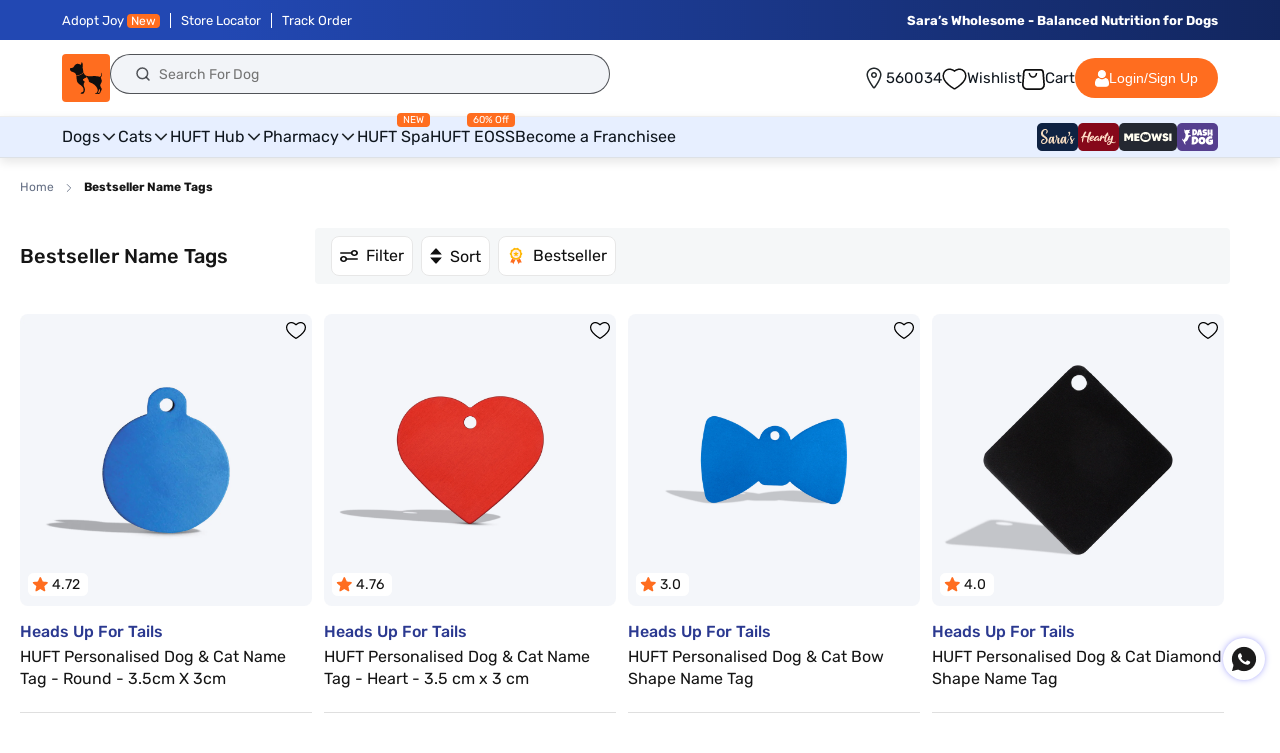

--- FILE ---
content_type: text/css
request_url: https://headsupfortails.com/cdn/shop/t/876/assets/discount_cartdrawer.css?v=22877844805379051121767851834
body_size: 938
content:
.cart_discoun_drawer *{font-family:Rubik}.cart_coupondout{border-radius:12px;border:1px solid #E7E7E7;background:linear-gradient(180deg,#f9fafb,#fff 10% 30%);padding:20px 16px}.cart_coupondtext{line-height:1;width:100%}.cart_coupondtext p{color:#0f0f0f;font-size:13px;font-style:normal;font-weight:500;line-height:normal;margin:0}.cart_coupondtext p span{color:#008b44;font-weight:700}.apply_headingOuter{color:#0f0f0f;font-size:13px;font-style:normal;font-weight:500;line-height:normal}button.cart_viewall{color:#0f0f0f;font-size:11px;font-style:normal;font-weight:400;line-height:1;background:unset;border:unset;padding:0;margin:0;cursor:pointer;display:inline-flex;align-items:center;gap:4px}button.cart_viewall span{text-decoration:underline}.cart_coupondleft,.cart_coupon_empty{display:flex;justify-content:space-between;gap:20px}button.check_cartapplied{border-radius:8px;border:.8px solid #0F0F0F;background:#fff;color:#0f0f0f;text-align:center;font-size:11px;font-style:normal;font-weight:500;line-height:normal;text-transform:capitalize;padding:6px 8px;cursor:pointer}.card_drawer_discs h3{color:#0f0f0f;font-size:16px;font-style:normal;font-weight:500;line-height:normal;margin:0}.card_drawer_discs{margin-top:16px;margin-bottom:32px}.cart_coupondout{margin-top:12px}.cart_discoun_drawer{position:fixed;width:390px;background:#fff;top:0;left:0;z-index:99;height:100vh;overflow-y:scroll;padding-bottom:20px}.cart_coupon-popup{padding:10px 16px 20px;position:relative}.close-btn{position:absolute;top:15px;right:15px;font-size:20px;font-weight:700;color:#333;cursor:pointer}.cart_applyback{display:flex;align-items:center;gap:8px;margin-bottom:16px;border-bottom:1px solid #F5F5F5;background:#fff;padding:4px 0 14px}.cart_backicon{width:32px;cursor:pointer}.cart_backicon svg{display:block}.cart_coupon-popup h2{margin:0;color:#0f0f0f;font-size:18px;font-style:normal;font-weight:500;line-height:normal}.cart_coupon_inputtop{margin-bottom:24px;position:relative}.cart_coupon-input{display:flex;overflow:hidden;margin-bottom:10px;border-radius:8px;background:#fff}.carts_coupon_heading{margin-bottom:12px}.cart_coupon-input input{flex:1;padding:12px;border:none;outline:none;font-size:14px;border:1px solid #E7E7E7;border-radius:8px 0 0 8px;height:48px;border-right:unset}.cart_coupon-input button{background:#e7e7e7;border:none;padding:0 20px;cursor:pointer;color:#fff;font-size:14px;font-style:normal;font-weight:500;line-height:normal}.cart_coupon-input.inputborder_cartd input{border-color:#0f0f0f}.cart_coupon-input.inputborder_cartd button{background:#ff6d1f}button.applyManualCoupon.copycoupnsdrawerloader{background-image:url(/cdn/shop/files/wallet-loader.gif?v=1734933493);background-size:30px;background-position:center;background-repeat:no-repeat}.cart_coupon-card{padding:16px;border-radius:12px;border:1px solid #E7E7E7;background:#fff;position:relative;z-index:0}.cartDiscountsuccess{border-radius:100px;background:#0f0f0f;box-shadow:0 4px 4px #0f0f0f1a;color:#fff;font-size:12px;font-style:normal;font-weight:400;line-height:12px;height:44px;display:inline-flex;width:80%;text-align:center;align-items:center;justify-content:left;position:fixed;top:80px;left:50%;transform:translate(-50%,-50%);background-image:url(https://cdn.shopify.com/s/files/1/0280/4793/3485/files/Group_1410090249_1.png?v=1758543855);background-size:20px;background-repeat:no-repeat;background-position:left 16px center;padding:12px 16px 12px 44px;z-index:999}.no_copounFound p{color:#0f0f0f;text-align:center;font-size:13px;font-style:normal;font-weight:400;line-height:18px;margin:8px 0 0}.no_copounFound h2{color:#0f0f0f;text-align:center;font-size:16px;font-style:normal;font-weight:500;line-height:normal;margin:0}.no_copounFound{text-align:center}.activeappliedCoupon .cart_coupon-card{border-color:#008b44;background:linear-gradient(180deg,#e2f9f3,#fff 50% 100%)}.cart_coupon_top{display:flex;align-items:center;gap:8px;border-bottom:1px solid #E7E7E7;padding-bottom:12px}.cart_coupon-icon{width:44px;height:44px;border-radius:50%;background:#f2f6ff;display:flex;justify-content:center;align-items:center;font-size:22px}.cart_coupon-icon img{width:100%;border-radius:100%}.cart_coupon-details{flex:1}.carts_coupon_heading h3{color:#0f0f0f;font-size:13px;font-style:normal;font-weight:400;line-height:normal;letter-spacing:-.26px;margin:0}.cart_coupon-details h3{color:#0f0f0f;font-size:14px;font-style:normal;font-weight:500;line-height:normal;margin:0}.cart_coupon-details p{margin:4px 0 0;color:#0f0f0f;font-size:12px;font-style:normal;font-weight:400;line-height:1.2}.cart_coupon-code{color:#0f0f0f;font-size:12px;font-style:normal;font-weight:400;line-height:12px}.cart_coupon-card button{border-radius:8px;border:.8px solid #0F0F0F;background:#fff;color:#0f0f0f;text-align:center;font-size:11px;font-style:normal;font-weight:500;line-height:normal;text-transform:capitalize;padding:6px 8px;cursor:pointer}button.copycoupnsdrawer:hover{background:#e7e7e7}.cart_coupon-card button.copycoupnsdrawerloader,.cart_coupondright button.copycoupnsdrawerloader{background:url(/cdn/shop/files/98510-loader.gif?v=1670841633);background-size:cover;background-position:center}.CFP_btns{border-radius:8px;border:.8px solid #0F0F0F;background:#fff;color:#0f0f0f;text-align:center;font-size:11px;font-style:normal;font-weight:500;line-height:normal;text-transform:capitalize;padding:6px 8px;cursor:pointer}.cart_notavailable_coupon .cart_coupon-card button{background:#9a9a9a;color:#fff9;border-color:#9a9a9a;cursor:not-allowed}button.copycoupnsdrawer.appliedCoupon{background:#008b44;color:#fff;border-color:#008b44}button.check_cartapplied.appliedCoupon{color:#008b44;font-family:Rubik;font-size:12px;font-style:normal;font-weight:500;line-height:12px;background:unset;border:unset;background:url(/cdn/shop/files/applied-tick.png?v=1759137258);background-size:10px;background-repeat:no-repeat;padding:0 0 0 12px;background-position:left center}.cart_save-text{border-radius:8px;border-bottom:1px solid rgba(255,255,255,.4);background:linear-gradient(180deg,#fff 4.32%,#f0fcf9 53.57%,#e2f9f3);padding:30px 16px 8px;margin-top:-19px;display:flex;justify-content:center;gap:30px;align-items:center}.cart_save-text:after{content:"";position:absolute;height:1px;width:100%;bottom:0;background:#008b44;background:radial-gradient(circle,#008b44,#fff 99% 100%)}.cart_notavailable_coupon .cart_save-text{justify-content:space-between;border-bottom:1px solid rgba(255,255,255,.4);background:linear-gradient(180deg,#fff 14.72%,#ffeaea 80.69% 100%)}.cart_notavailable_coupon .cart_save-text:after{content:"";position:absolute;height:1px;width:100%;bottom:0;background:##d32f2f;background:radial-gradient(circle,#d32f2f,#fff 99% 100%)}.cart_save-text p{color:#008b44;font-size:12px;font-style:normal;font-weight:400;line-height:18px;margin:0}.activeappliedCoupon .cart_save-text{background:#008b44}.activeappliedCoupon .cart_save-text:after{display:none}.activeappliedCoupon .cart_save-text p{color:#fff}.cart_notavailable_coupon .cart_save-text p{color:#d32f2f}.cart_notavailable_coupon .cart_save-text a{color:#d32f2f;text-align:right;font-size:12px;font-style:normal;font-weight:400;line-height:18px;text-decoration:none;width:70px}.cart_save-text span{font-weight:700}.cart_couponbtm{display:flex;justify-content:space-between;gap:20px;align-items:center;margin-top:8px}.avail_coupon_outer{display:flex;flex-direction:column}.cart_coupon_single.activeappliedCoupon{order:1;margin-bottom:12px!important}.cart_coupon_single{margin-bottom:12px;order:2;position:relative}.cart_coupon_single:last-child{margin-bottom:0}.cart_notavailable_coupon{margin-top:24px}@media (max-width:767px){.cart_discoun_drawer{width:100%}.cart_coupon-popup{padding-bottom:50px;width:100%}}
/*# sourceMappingURL=/cdn/shop/t/876/assets/discount_cartdrawer.css.map?v=22877844805379051121767851834 */


--- FILE ---
content_type: text/css
request_url: https://headsupfortails.com/cdn/shop/t/876/assets/component-cart-drawer.css?v=117431193832892636081767851834
body_size: 2425
content:
.ddf #drawepopslid{display:none}.drawer{position:fixed;z-index:999999;left:0;top:0;width:100vw;height:100%;display:flex;justify-content:flex-end;background-color:rgba(var(--color-foreground),.5);transition:visibility var(--duration-default) ease;overflow:hidden!important}.cart_free_popup{border:1px solid #8F2182;display:flex;flex-wrap:wrap;gap:12px;box-sizing:border-box;background-color:#fff;border-radius:14px;margin-bottom:16px;margin-top:0;font-size:13px;font-style:normal;font-weight:400;line-height:130%;color:#151515;align-items:center;justify-content:space-between;padding:6px 12px;cursor:pointer}.cart_free_left img{width:32px}.cart_free_left{width:90%;display:flex;gap:10px;align-items:center}.cart_free_left p{font-size:12px;margin:0;font-weight:500;color:#151515}.cart_free_popup>p{font-size:16px;line-height:0}.cart-drawer .icon{min-width:auto;min-height:auto}.ins-editable,.ins-preview-wrapper-95 .ins-product-name,.ins-preview-wrapper-95 .add-to-cart-text{font-family:Roboto}.ins-preview-wrapper-95 .ins-product-discount{font-family:Roboto!important}.drawer.active{visibility:visible}.drawer__inner{height:100%;width:40rem;max-width:calc(100vw + -0rem);padding:0 1.5rem;border:.1rem solid rgba(var(--color-foreground),.2);border-right:0;background-color:rgb(var(--color-background));overflow:hidden!important;display:flex;flex-direction:column;transform:translate(100%);transition:transform var(--duration-default) ease;background:#f3f3f3;position:relative}.drawer__inner-empty{height:100%;padding:0 1.5rem;background-color:rgb(var(--color-background));overflow:hidden;display:flex;flex-direction:column;overflow-y:auto}.cart-drawer__warnings{display:flex;flex-direction:column;flex:1;justify-content:center}cart-drawer.is-empty .drawer__inner{display:grid;grid-template-rows:1fr;align-items:center;padding:0}cart-drawer.is-empty .drawer__header{display:none}cart-drawer:not(.is-empty) .cart-drawer__warnings,cart-drawer:not(.is-empty) .cart-drawer__collection{display:none}.cart-drawer__warnings--has-collection .cart__login-title{margin-top:2.5rem}.drawer.active .drawer__inner{transform:translate(0)}.drawer__header{background-color:rgb(var(--color-background));padding:1.5rem 0;display:flex;justify-content:space-between;align-items:center;box-sizing:border-box;border-bottom:1px solid #ebf0ff;position:absolute;top:0;right:0;left:0;width:100%;height:52px;margin:0}.drawer__heading{margin:0 0 1rem;margin:0 auto;font-size:16px;color:#121212}.drawer__close{display:inline-block;padding:0;min-width:4.4rem;min-height:4.4rem;box-shadow:0 0 0 .2rem rgba(var(--color-button),0);position:absolute;top:5px;color:rgb(var(--color-foreground));background-color:transparent;border:none;cursor:pointer;left:0}.cart-drawer__warnings .drawer__close{right:5px}.drawer__contents{flex-grow:1;display:flex;flex-direction:column}.drawer__footer{background-color:rgb(var(--color-background));border-top:.1rem solid rgba(var(--color-foreground),.2);box-sizing:border-box;border-top:1px solid #ebf0ff;z-index:3;position:absolute;bottom:0;left:0;width:100%;right:0;margin:0}cart-drawer-items.is-empty+.drawer__footer{display:none}.drawer__footer>details{margin-top:-1.5rem;border-bottom:.1rem solid rgba(var(--color-foreground),.2)}.cart-inner{padding:12px}.drawer__footer>details[open]{padding-bottom:1.5rem}.drawer__footer summary{display:flex;position:relative;line-height:1;padding:1.5rem 0}.drawer__footer>details+.cart-drawer__footer{padding-top:1.5rem}cart-drawer{position:fixed;top:0;left:0;width:100vw;height:100%}.cart-drawer__overlay{position:fixed;top:0;right:0;bottom:0;left:0}.cart-drawer__overlay:empty{display:block}.cart-drawer__form{flex-grow:1;display:flex;flex-wrap:wrap;display:inline-block;width:100%}.cart-drawer__collection{margin:0 2.5rem 1.5rem}.cart-drawer .drawer__cart-items-wrapper{flex-grow:1}.cart-drawer .cart-items,.cart-drawer tbody{display:block;width:100%}.cart-drawer thead{display:inline-table;width:100%;position:sticky;top:0;z-index:2;background-color:rgb(var(--color-base-background-1))}.ddf{padding-top:12px}cart-drawer-items{overflow:auto;flex:1;position:absolute;top:53px;bottom:160px;overflow:auto!important;width:100%;left:0;right:0;padding-left:10px;padding-right:10px;padding-bottom:120px;z-index:2}.cartd-outer{max-width:400px;border:1px solid #000;margin-left:auto;padding:0 16px}.cartd_empty{margin-bottom:55px}.cartd_empty p{color:var(--HUFT-Black, #151515);text-align:center;font-family:Rubik;font-size:13px;font-style:normal;font-weight:600;line-height:19.444px;margin:0}.carrd_button{text-align:center}.carrd_button a{border-radius:6.808px;background:var(--HUFT-Orange, #FF6D1F);color:#fff;font-family:Rubik;font-size:12px;font-style:normal;font-weight:500;line-height:119%;padding:10px 14px;display:inline-block;margin-top:18px;text-decoration:none}.empty_cartd_head{margin-bottom:24px}.cartd_foundation{margin-bottom:40px}.empty_cartd_head p{color:#151515;font-size:14px;font-style:normal;font-weight:500;line-height:19.6px;margin:0}.cartd_survey{margin-bottom:40px}.cartd_empty{width:100%;text-align:center;margin-top:30px}.cartd_empty img{width:250px}.cartd_swiper .swiper-slide{width:65%;margin-right:10px}.cartd_swiper .swiper-slide img{width:100%}.cartd_swiper .swiper-button-next:after{background:url(/cdn/shop/files/Group_1171281241_5.svg?v=1741083351);font-size:0;width:50px;height:50px;background-size:cover}.cartd_swiper .swiper-button-next,.cartd_swiper .swiper-button-prev{width:50px;height:50px}.cartd_swiper .swiper-button-prev:after{background:url(/cdn/shop/files/Group_1171281241_5.svg?v=1741083351);font-size:0;width:50px;height:50px;background-size:cover;transform:rotate(180deg)}.cartd_form{border-radius:7px;border:.5px solid #CFCFCF;background:#fff}.cartd_form_heading{border-bottom:1px solid rgba(155,149,149,.32);padding:14px;display:flex;gap:8px;align-items:center}.formradion{padding:12px 14px 0}.cartd_form_heading h3{color:#151515;font-family:Rubik;font-size:13px;font-style:normal;font-weight:600;line-height:19.444px;text-transform:capitalize;margin:0}.formradion p{color:#151515;font-family:Rubik;font-size:12px;font-style:normal;font-weight:400;line-height:normal;margin-bottom:12px;margin-top:0}.form_stepone_note{display:flex;justify-content:space-between;margin-top:22px;padding-left:14px;padding-right:14px;margin-bottom:20px}.form_stepone_note p{color:#636363;font-family:Rubik;font-size:10px;font-style:normal;font-weight:400;line-height:16px;margin:0}.formradion input[type=radio]{box-sizing:border-box;padding:0}.formradion [type=radio]:checked,.formradion [type=radio]:not(:checked){position:absolute;left:-9999px;width:0;height:0;visibility:hidden}.cartd-radio-btn:checked+label,.cartd-radio-btn:not(:checked)+label{position:relative;display:inline-flex;padding:5px;width:30px;height:30px;font-size:10px;line-height:normal;margin-right:5px;text-align:center;overflow:hidden;cursor:pointer;text-transform:uppercase;color:#1f2429;-webkit-transition:all 300mslinear;transition:all 300mslinear;border-radius:7.941px;background:#2d353c1a;justify-content:center;align-items:center}.cartd-radio-btn:checked+label{background-color:transparent;box-shadow:0 8px 16px #0003}.cartd-radio-btn:checked+label:before,.cartd-radio-btn:not(:checked)+label:before{position:absolute;content:"";top:50%;left:50%;width:20px;height:20px;border-radius:100%;border:2px solid #1F2429;margin-left:-10px;margin-top:-10px}.cartd-interface-btn:checked+label,.cartd-interface-btn:not(:checked)+label{position:relative;display:inline-flex;padding:8px 20px;width:auto;height:auto;font-size:12px;line-height:normal;margin-right:5px;text-align:center;overflow:hidden;cursor:pointer;text-transform:uppercase;color:#151515;-webkit-transition:all 300mslinear;transition:all 300mslinear;border-radius:7.941px;background:#2d353c1a;justify-content:center;align-items:center}.cartd-interface-btn:checked+label{background-color:transparent;box-shadow:0 8px 16px #0003}.formradion input[type=email]{border-radius:7.5px;border:.75px solid rgba(31,36,41,.2);background:#1f24290d;background-image:url(/cdn/shop/files/survey-email.svg?v=1740467200);background-repeat:no-repeat;background-size:20px;background-position:center left 6px;padding:6px 6px 6px 34px;width:250px;color:#1f242999;font-family:Rubik;font-size:11px;font-style:normal;font-weight:400;line-height:15px;height:32px}.cartd_foundation img{border-radius:8px;display:block;width:100%}.form_stepthree input[type=submit]{background:#ff6d1f;border:1px solid #FF6D1F;color:#fff;text-align:center;font-family:Rubik;font-size:11.878px;font-style:normal;font-weight:500;line-height:normal;text-transform:capitalize;padding:6px 14px;border-radius:6px}.form_stepthree{margin-top:15px;padding:0 16px;margin-bottom:20px;text-align:right}.cardt_step{position:relative;display:inline-block;width:34px;height:34px;border-radius:100%;border:6px solid #F4F6FB;border-left-color:#f4f6fb;border-right-color:#f4f6fb;border-top-color:#ff6d1f;border-bottom-color:#f4f6fb;text-align:center;box-sizing:border-box}.cardt_step_img{width:34px;height:34px}.form_stepfour{padding:18px 14px}.form_stepfour a{border-radius:6.808px;background:#ff6d1f;color:#fff;font-family:Rubik;font-size:12px;font-style:normal;font-weight:500;line-height:119%;padding:12px;display:inline-block}.form_steptwo .cardt_step{border-left-color:#f4f6fb;border-right-color:#ff6d1f;border-top-color:#ff6d1f;border-bottom-color:#f4f6fb}.form_steptthree .cardt_step{border-left-color:#ff6d1f;border-right-color:#ff6d1f;border-top-color:#ff6d1f;border-bottom-color:#ff6d1f}.cardt_step p{top:50%;position:absolute;left:0;right:0;color:#000;text-align:center;font-family:Rubik;font-size:10px;font-style:normal;font-weight:500;line-height:normal;margin-top:-5px;margin-bottom:0}@media screen and (max-height: 650px){cart-drawer-items{overflow:visible}.drawer__inner{overflow:scroll}}.cart-drawer .cart-item{display:grid;grid-template:repeat(2,auto) / repeat(4,1fr);gap:1.5rem;margin-bottom:0;background:#fff;border:1px solid #ebf0ff;box-sizing:border-box;border-radius:2px;margin-top:0!important;margin-bottom:10px!important;padding-left:12px;padding-right:12px;position:relative}.cart-drawer .cart-item:last-child{margin-bottom:1rem}.cart-drawer .cart-item__media{grid-row:1 / 3;width:70px}.cart-drawer .cart-item__image{max-width:100%}.cart-drawer .cart-items thead{margin-bottom:.5rem}.cart-drawer .cart-items thead th:first-child,.cart-drawer .cart-items thead th:last-child{width:0;padding:0}.cart-drawer .cart-items thead th:nth-child(2){width:50%;padding-left:0}.cart-drawer .cart-items thead tr{display:table-row;margin-bottom:0}.cart-drawer .cart-items th{border-bottom:.1rem solid rgba(var(--color-foreground),.08)}.cart-drawer .cart-item:last-child{margin-bottom:1.5rem}.cart-drawer .cart-item .loading-overlay{right:5px;padding-top:2.5rem}.cart-drawer .cart-items td{padding-top:2rem}.cart-drawer .cart-item>td+td{padding-left:0rem}.cart-drawer .cart-item__details{width:auto;grid-column:2 / 4}.cart-drawer .cart-item__totals{pointer-events:none;display:flex;align-items:flex-start;justify-content:flex-end}.cart-drawer.cart-drawer .cart-item__price-wrapper>*:only-child{margin-top:0}.cart-drawer .cart-item__price-wrapper .cart-item__discounted-prices{display:flex;flex-direction:column;gap:.6rem}.cart-drawer .unit-price{margin-top:.6rem}.cart-drawer .cart-items .cart-item__quantity{padding-top:0;grid-column:2 / 5}@media screen and (max-width: 749px){.cart-drawer .cart-item cart-remove-button{margin-left:0}}.cart-drawer__footer>*+*{margin-top:1rem}.cart-drawer .totals{justify-content:space-between}.cart-drawer .price{line-height:1;font-size:12px;font-weight:700}.cart-drawer .tax-note{margin:0 0 6px;text-align:left;font-size:10px}.cart-drawer .product-option dd{word-break:break-word}.cart-drawer details[open]>summary .icon-caret{transform:rotate(180deg)}.cart-drawer .cart__checkout-button{max-width:none;text-transform:uppercase!important}.drawer__footer .cart__dynamic-checkout-buttons{max-width:100%}.drawer__footer #dynamic-checkout-cart ul{flex-wrap:wrap!important;flex-direction:row!important;margin:.5rem -.5rem 0 0!important;gap:.5rem}.drawer__footer [data-shopify-buttoncontainer]{justify-content:flex-start}.drawer__footer #dynamic-checkout-cart ul>li{flex-basis:calc(50% - .5rem)!important;margin:0!important}.drawer__footer #dynamic-checkout-cart ul>li:only-child{flex-basis:100%!important;margin-right:.5rem!important}@media screen and (min-width: 750px){.drawer__footer #dynamic-checkout-cart ul>li{flex-basis:calc(100% / 3 - .5rem)!important;margin:0!important}.drawer__footer #dynamic-checkout-cart ul>li:first-child:nth-last-child(2),.drawer__footer #dynamic-checkout-cart ul>li:first-child:nth-last-child(2)~li,.drawer__footer #dynamic-checkout-cart ul>li:first-child:nth-last-child(4),.drawer__footer #dynamic-checkout-cart ul>li:first-child:nth-last-child(4)~li{flex-basis:calc(50% - .5rem)!important}}cart-drawer-items::-webkit-scrollbar{width:3px}cart-drawer-items::-webkit-scrollbar-thumb{background-color:rgba(var(--color-foreground),.7);border-radius:100px}cart-drawer-items::-webkit-scrollbar-track-piece{margin-top:31px}.cart-drawer .cart-item__name{font-size:12px;letter-spacing:0px;line-height:1.3;color:#151515}.cart-drawer .product-option{font-size:12px;line-height:1.3}.cart-drawer .quantity{border-radius:6.808px;background:#ff6d1f;min-height:auto;width:68px;height:24px;min-height:24px!important}.cart-drawer .quantity__button svg{width:12px}.cart-drawer .totals__subtotal-value,.cart-drawer .totals>h2{font-size:16px;font-weight:700;color:#151515}.cart-drawer .quantity__button svg.icon{min-width:auto;min-height:auto}.cart-item__quantity-wrapper .quantity__input{color:#ff6d1f;font-size:12px;font-weight:600;text-align:center;border:0;padding:0 .5rem;background:#fff!important;width:22px;height:20px;border-radius:2px;margin-top:2px;opacity:1}.cart-item__quantity-wrapper .quantity__button{width:22px;flex-shrink:0;font-size:12px;border:0;cursor:pointer;display:flex;align-items:center;justify-content:center;color:#fff!important;padding:0;background-color:unset!important}.drawer__inner-empty .drawer__close{left:auto}.drawer__inner-empty .drawer__close svg{width:24px}.crt_offers{display:inline-block;width:100%;box-sizing:border-box;font-size:14px;font-weight:700;letter-spacing:0px;margin-bottom:10px;background-color:#fff1de;padding:12px;color:#f57000!important;text-transform:uppercase;text-align:center;margin-top:10px}.is-empty .crt_offers{display:none!important}.cart-drawer [aria-label="Remove Do you want to personalize @ Rs 300 - Yes"]{visibility:hidden!important}#zestmoney-widget-trigger-cart{display:none!important}@media (max-width:767px){.cartd_swiper .swiper-button-next,.cartd_swiper .swiper-button-prev{display:none}}
/*# sourceMappingURL=/cdn/shop/t/876/assets/component-cart-drawer.css.map?v=117431193832892636081767851834 */


--- FILE ---
content_type: text/css
request_url: https://headsupfortails.com/cdn/shop/t/876/assets/component-card.css?v=104337147895704490061767851834
body_size: 2819
content:
.card-wrapper{color:inherit;height:100%;position:relative;text-decoration:none}.CL_heroBanner img{width:100%}.noftfy_btns{width:100%;display:flex;align-items:center;justify-content:center}.CLS_notifybutton{font-size:12px;text-transform:uppercase;background:#151515;color:#fff;line-height:36px;letter-spacing:0px;display:inline-block;padding:0 16px;border-radius:4px;font-weight:700;cursor:pointer;width:auto}.card{text-decoration:none;text-align:var(--text-alignment)}.card:not(.ratio){display:flex;flex-direction:column;height:100%}.card.card--horizontal{--text-alignment: left;--image-padding: 0rem;flex-direction:row;align-items:flex-start;gap:1.5rem}.card--horizontal.ratio:before{padding-bottom:0}.card--card.card--horizontal{padding:1.2rem}.card--card.card--horizontal.card--text{column-gap:0}.card--card{height:100%}.card--card,.card--standard .card__inner{position:relative;box-sizing:border-box;border-radius:var(--border-radius);border:var(--border-width) solid rgba(var(--color-foreground),var(--border-opacity))}.card--card:after,.card--standard .card__inner:after{content:"";position:absolute;z-index:-1;width:calc(var(--border-width) * 2 + 100%);height:calc(var(--border-width) * 2 + 100%);top:calc(var(--border-width) * -1);left:calc(var(--border-width) * -1);border-radius:var(--border-radius);box-shadow:var(--shadow-horizontal-offset) var(--shadow-vertical-offset) var(--shadow-blur-radius) rgba(var(--color-shadow),var(--shadow-opacity))}.card .card__inner .card__media{overflow:hidden;z-index:0;border-radius:calc(var(--border-radius) - var(--border-width) - var(--image-padding))}.card--card .card__inner .card__media{border-bottom-right-radius:0;border-bottom-left-radius:0}.card--standard.card--text{background-color:transparent}.card-information{text-align:var(--text-alignment)}.card__media,.card .media{bottom:0;position:absolute;top:0}.card .media{width:100%}.card__media{margin:var(--image-padding);width:calc(100% - 2 * var(--image-padding))}.card--standard .card__media{margin:var(--image-padding)}.card__inner{width:100%}.card--media .card__inner .card__content{position:relative;padding:calc(var(--image-padding) + 1rem)}.card__content{display:grid;grid-template-rows:minmax(0,1fr) max-content minmax(0,1fr);padding:1rem;width:100%;flex-grow:1}.card__content--auto-margins{grid-template-rows:minmax(0,auto) max-content minmax(0,auto)}.card__information{grid-row-start:2;padding:1.3rem 1rem}.card:not(.ratio)>.card__content{grid-template-rows:max-content minmax(0,1fr) max-content auto}@media screen and (min-width: 750px){.card__information{padding-bottom:1.7rem;padding-top:8px}}.card__badge{align-self:flex-end;grid-row-start:3;justify-self:flex-start}.card__badge.top{align-self:flex-start;grid-row-start:1}.card__badge.right{justify-self:flex-end}.card:not(.card--horizontal)>.card__content>.card__badge{margin:1.3rem}.card__media .media img{height:100%;object-fit:cover;object-position:center center;width:100%}.card__inner:not(.ratio)>.card__content{height:100%}.card__heading{margin-top:0;margin-bottom:0}.card__heading:last-child{margin-bottom:0}.card--card.card--media>.card__content{margin-top:calc(0rem - var(--image-padding))}.card--standard.card--text a:after,.card--card .card__heading a:after{bottom:calc(var(--border-width) * -1);left:calc(var(--border-width) * -1);right:calc(var(--border-width) * -1);top:calc(var(--border-width) * -1)}.card__heading a:after{bottom:0;content:"";left:0;position:absolute;right:0;top:0;z-index:1}.card__heading a:after{outline-offset:.3rem}.card__heading a:focus:after{box-shadow:0 0 0 .3rem rgb(var(--color-background)),0 0 .5rem .4rem rgba(var(--color-foreground),.3);outline:.2rem solid rgba(var(--color-foreground),.5)}.card__heading a:focus-visible:after{box-shadow:0 0 0 .3rem rgb(var(--color-background)),0 0 .5rem .4rem rgba(var(--color-foreground),.3);outline:.2rem solid rgba(var(--color-foreground),.5)}.card__heading a:focus:not(:focus-visible):after{box-shadow:none;outline:0}.card__heading a:focus{box-shadow:none;outline:0}.sdp_new_rrt{margin-top:4px;margin-bottom:4px}.sdp_new_rrt .jdgm-prev-badge__stars span:not(:first-child){display:initial!important}.sdp_new_rrt .jdgm-prev-badge__text{visibility:visible!important;font-size:14px!important;opacity:.7;padding-left:4px}@media screen and (min-width: 990px){.card .media.media--hover-effect>img:only-child,.card-wrapper .media.media--hover-effect>img:only-child{transition:transform var(--duration-long) ease}.card:hover .media.media--hover-effect>img:first-child:only-child,.card-wrapper:hover .media.media--hover-effect>img:first-child:only-child{transform:scale(1.03)}.card-wrapper:hover .media.media--hover-effect>img:first-child:not(:only-child){opacity:0}.card-wrapper:hover .media.media--hover-effect>img+img{opacity:1;transition:transform var(--duration-long) ease;transform:scale(1.03)}.underline-links-hover:hover a{text-underline-offset:.3rem}}.card--standard.card--media .card__inner .card__information,.card--standard.card--text:not(.card--horizontal)>.card__content .card__heading,.card--standard:not(.card--horizontal)>.card__content .card__badge,.card--standard.card--text.article-card>.card__content .card__information,.card--standard>.card__content .card__caption{display:none}.card--standard>.card__content{padding:0}.card--standard>.card__content .card__information{padding-left:0;padding-right:0}.card--card.card--media .card__inner .card__information,.card--card.card--text .card__inner,.card--card.card--media>.card__content .card__badge{display:none}.card--horizontal .card__badge,.card--horizontal.card--text .card__inner{display:none}.card--extend-height{height:100%}.card--extend-height.card--standard.card--text,.card--extend-height.card--media{display:flex;flex-direction:column}.card--extend-height.card--standard.card--text .card__inner,.card--extend-height.card--media .card__inner{flex-grow:1}.card .icon-wrap{margin-left:.8rem;white-space:nowrap;transition:transform var(--duration-short) ease;overflow:hidden}.card-information>*+*{margin-top:.5rem}.card-information{width:100%;letter-spacing:0px}.card-information>*{line-height:calc(1 + .4 / var(--font-body-scale));color:rgb(var(--color-foreground))}.card-information>.price{color:rgb(var(--color-foreground))}.card-information>.rating{margin-top:.4rem}.card-information>*:not(.visually-hidden:first-child)+*:not(.rating){margin-top:.7rem}.PDP_food_type_veg{height:20px;width:20px;background-size:cover;background-image:url(/cdn/shop/files/veg.png?v=1620033639);display:inline-block!important;background-repeat:no-repeat}.PDP_food_type_non{height:20px;width:20px;background-size:cover;background-image:url(/cdn/shop/files/non_veg.png?v=1620195956);display:inline-block!important;background-repeat:no-repeat}.CL_bestseller.CL_newproduct{height:50px;width:50px;background-size:cover;display:inline-block!important;background-repeat:no-repeat;background-image:url(/cdn/shop/files/new_icon_fd7b7307-7ade-4291-87e0-e4b9a7eb6a2f.png?v=1638865901)}.eco_friendly{height:47px;width:47px;background-size:cover;display:inline-block!important;background-repeat:no-repeat;background-image:url(/cdn/shop/files/Eco_friendly.png?v=1676619970)}.outlet{height:47px;width:47px;background-size:cover;display:inline-block!important;background-repeat:no-repeat;background-image:url(/cdn/shop/files/Outlet_ico.png?v=1676626063)}.Pro_pedi{height:43px;width:46px;background-size:cover;display:inline-block!important;background-repeat:no-repeat;background-image:url(/cdn/shop/files/pro_icon_99148135-dc91-482d-a733-98a98610ea29.png?v=1675164568)}.CL_bestseller.onlyWebsite{height:50px;width:50px;background-size:cover;display:inline-block!important;background-repeat:no-repeat;background-image:url(/cdn/shop/files/online_exclusive.png?v=1669897663)}.card_new{position:absolute;bottom:-3px;right:5px}.card__badge.bottom.left{position:absolute;bottom:-2px;left:5px}.card-information .caption{letter-spacing:0rem}.card-article-info{margin-top:1rem}.jdgm-prev-badge__stars span:not(:first-child){display:none!important}.CLS_notify{position:absolute;top:0;left:0;width:100%;bottom:0;height:100%;box-sizing:border-box;z-index:2;background-color:#eaeaea91;text-align:center;padding-top:150px}.CLS_notify_inner{background-color:#fff9;padding-top:2px;padding-bottom:8px;box-sizing:border-box;border:1px solid rgba(234,234,234,.57)}.CLS_notify p.CLS_oos{color:#151515;font-size:14px;font-weight:700;letter-spacing:0px;padding:0;margin:0 0 6px}.CLS_notifyBTN{margin:0}.CLS_notifyBTN span{font-size:12px;text-transform:uppercase;background:#151515;color:#fff;line-height:36px;letter-spacing:0px;display:inline-block;padding:0 16px;border-radius:4px;font-weight:700;cursor:pointer}@media (max-width:766px){.facets-vertical.page-width{padding-left:10px;padding-right:10px}#product-grid .grid__item{max-width:100%}.card-information>*+*{margin-top:0!important}.CL_bestseller.CL_newproduct,.CL_bestseller.onlyWebsite{width:25px;height:25px}.Pro_pedi{width:25px;height:24px}.CLS_notify{padding-top:20px}}li.grid__item{border:1px solid #B0D6FF;border-radius:12px}.product__media-gallery li.grid__item{border:unset;border-radius:unset}.hmn_proddesc{background:#fff;padding:12px;border-radius:0 0 12px 12px;position:relative}.prodctcard_add{margin-top:6px}.hmn_product_box_img{position:relative}.hmn_veg_nonveg{position:absolute;right:8px;bottom:0}.hmn_non_veg{height:20px;width:20px;background-size:cover;background-image:url(/cdn/shop/files/non_veg.png?v=1620195956);display:inline-block!important;background-repeat:no-repeat;background-size:contain}.hmn_veg{height:20px;width:20px;background-size:cover;background-image:url(/cdn/shop/files/veg.png?v=1620033639);display:inline-block!important;background-repeat:no-repeat;background-size:contain}.CL_bestseller.CL_newproduct{height:40px;width:32px;background-size:cover;display:inline-block!important;background-repeat:no-repeat;background-image:url(/cdn/shop/files/new_1.png?v=1688979682)}.eco_friendly{height:32px;width:32px;background-size:cover;display:inline-block!important;background-repeat:no-repeat;background-image:url(/cdn/shop/files/Eco_friendly.png?v=1676619970)}.outlet{height:32px;width:32px;background-size:cover;display:inline-block!important;background-repeat:no-repeat;background-image:url(/cdn/shop/files/Outlet_ico.png?v=1676626063)}.Pro_pedi{height:32px;width:33px;background-size:cover;display:inline-block!important;background-repeat:no-repeat;background-image:url(/cdn/shop/files/pro_icon_99148135-dc91-482d-a733-98a98610ea29.png?v=1675164568)}.CL_bestseller.onlyWebsite{height:32px;width:32px;background-size:cover;display:inline-block!important;background-repeat:no-repeat;background-image:url(/cdn/shop/files/online_exclusive.png?v=1669897663)}.modalopnr button{background:#f66a1c;font-size:20px;line-height:20px;font-weight:400;border-radius:23px;color:#fff;width:100%}.prodctcard_add .button.loading{color:#cfcfcf}.hmn_product_box_img img{min-height:200px}.hmn_loyal b{position:relative;z-index:2;font-weight:500}.hmn_offer{background:linear-gradient(147.76deg,#0079ff 35.66%,#044b9a 105.65%);border-radius:6px 6px 0 0;color:#fff;text-align:left;font-weight:700;font-size:14px;line-height:14px;text-decoration:none;position:absolute;padding-left:44px;width:96%;left:2%;top:-17px;display:flex;align-items:center;height:30px}.hmn_offer:before{content:"";background:url(/cdn/shop/files/percentector.svg?v=1687946754);width:21px;height:20px;background-repeat:no-repeat;background-size:cover;position:absolute;left:14px;top:50%;margin-top:-10px}.right_review{display:flex;align-items:center;position:relative}.hmn_proddesc_inner p{color:#151515;font-weight:400;font-size:14px;line-height:124%;position:relative;margin:0;min-height:29px}.hmn_proddesc_wht .hmn_proddesc_inner p{font-size:12px}.right_review p:before{content:"";background:url(/cdn/shop/files/star-review.svg?v=1687423682);background-size:contain;width:12px;height:12px;position:absolute;left:-16px;top:50%;background-position:center;margin-top:-6px;background-repeat:no-repeat}.right_review p{margin:0;padding:0;min-height:auto;color:#fff;font-size:12px;line-height:1}.hmn_proddesc_inner{padding-top:0}.protitle{margin-top:0;height:34px}.hmn_price{margin-top:0;display:flex;justify-content:space-between;flex-direction:row-reverse;background:radial-gradient(84.87% 45.38% at 50% 50%,#235454,#052224);padding:0 14px;height:25px}.CLS_productUSP div{flex-shrink:0}.CLS_productUSP::-webkit-scrollbar{display:none}.hmn_proddesc_wht .hmn_price{flex-direction:unset}.hmn_compare_price{color:#5397e2;text-decoration:line-through;font-weight:400;font-size:16px;margin-right:10px;line-height:16px}.hmn_product_box_img img{width:100%;display:block;border-radius:12px 12px 0 0}.hmn_productPrice{font-size:20px;color:#044b9a;font-weight:700;margin-right:14px;line-height:20px}span.hmn_offs{color:#057743;font-weight:700;font-size:16px;position:relative;line-height:16px}.prodctcard_add .quick-add{margin:0}span.hmn_offs:before{content:"";position:absolute;background:#d8d8d9;width:1px;height:100%;top:0;left:-7px}.hmn_fullprice{margin-top:0;display:inline-flex;width:100%;align-items:center}.right_review p{font-weight:400}.sales_label_card{position:absolute;background:linear-gradient(147.76deg,#0079ff 35.66%,#044b9a 105.65%);border-radius:6px 6px 1px 1px;width:calc(100% + 2px);padding:6px 12px;color:#fff;text-align:center;margin:0;font-size:14px;font-weight:500;line-height:1.2;top:0;left:-1px;box-sizing:border-box}.filtertop_colec{background:#ffe6d0;padding:20px 0}.CL_heroBanner img{display:block}.productsouter{margin-top:30px}.bread_top{margin-top:24px}.hmn_loyal{font-size:14px;font-weight:500;line-height:92.5%;color:#ff7f41;display:inline-block;padding:6px 0;position:relative;left:0;border-radius:4px 3px 3px 4px;display:flex;align-items:center}.hmn_loyal span{color:#fff;font-weight:400;position:relative;padding-left:24px;margin-right:4px}.hmn_loyal span:before{content:"";background:url(/cdn/shop/files/Vector_5_9f99a104-ae1d-4384-a2c7-0a4aa77633cd.svg?v=1687776718);width:15px;height:15px;position:absolute;top:50%;margin-top:-8px;left:0;background-size:contain;background-repeat:no-repeat}.hmn_blgcard a{text-decoration:none}.special_icons{position:absolute;width:32px;height:40px;right:8px;top:0}.special_icons img{border-radius:0}@media (max-width:1180px){.CLS_notifybutton{line-height:30px}}@media (max-width:767px){.protitle{height:30px}.productsouter{margin-top:16px}.prodctcard_add{height:30px}.hmn_offer:before{content:"";background:url(/cdn/shop/files/percentector.svg?v=1687946754);width:12px;height:12px;left:4px;top:50%;margin-top:-7px;background-size:cover}.hmn_offer{font-size:9px;line-height:124.4%;height:20px;padding-left:20px}.hmn_proddesc_inner{padding-top:0}.hmn_price{margin-top:0;display:flex;justify-content:space-between;flex-direction:row-reverse;padding:0 6px}.right_review p{font-size:10px}.right_review{display:flex;align-items:center;left:0;position:relative}.right_review p:before{content:"";background:url(/cdn/shop/files/star-review.svg?v=1687423682);background-size:contain;width:8px;height:8px;position:absolute;left:-12px;top:50%;background-position:center;margin-top:-4px;background-repeat:no-repeat}.product-grid li.grid__item{border-radius:3px}.CLS_productUSP{margin-top:0;height:30px;margin-bottom:6px}.CLS_productUSP a{font-size:14px;padding:4px 10px}.hmn_proddesc{padding:9px;border-radius:0 0 3px 3px}.hmn_loyal span:before{content:"";background:url(/cdn/shop/files/Vector_5_9f99a104-ae1d-4384-a2c7-0a4aa77633cd.svg?v=1687776718);width:12px;height:12px;position:absolute;top:50%;margin-top:-6px;left:0;background-size:contain;background-repeat:no-repeat}.hmn_compare_price{font-size:10px;line-height:10px;margin-right:4px}.hmn_productPrice{font-size:12px;line-height:12px;margin-right:9px}span.hmn_offs{font-size:10px;line-height:10px;margin-left:3px}.hmn_fullprice{margin-top:0;align-items:center;display:flex;width:100%}span.hmn_offs:before{content:"";position:absolute;background:#d8d8d9;width:1px;height:100%;top:0;left:-6px}.hmn_loyal{font-size:10px;padding:6px 0}.hmn_loyal span{padding-left:14px;margin-right:4px}.hmn_loyal b{position:relative;z-index:2;font-weight:500}.hmn_proddesc_inner p{font-size:10px}.modalopnr button,.persolised_btn a{font-size:12px;line-height:18px;width:100%;align-items:center;height:30px;justify-content:center;min-height:auto;min-width:100%}.sales_label_card{border-radius:3px 3px 1px 1px;padding:4px 10px;font-size:10px}.protitle p{font-size:12px;max-height:30px;overflow:hidden;min-height:24px}.hmn_product_box_img img{border-radius:3px 3px 0 0}.filtertop_colec{background:#fff;padding:0}.sales_label_card{font-size:10px}.hmn_product_box_img img{min-height:172px}.hmn_non_veg,.hmn_veg{height:14px;width:14px}.sdp_new_rrt .jdgm-prev-badge__text{font-size:12px!important;padding-left:0}.sdp_new_rrt .jdgm-star{padding:0 2px 0 0!important}}
/*# sourceMappingURL=/cdn/shop/t/876/assets/component-card.css.map?v=104337147895704490061767851834 */


--- FILE ---
content_type: text/css
request_url: https://headsupfortails.com/cdn/shop/t/876/assets/plp-page-css.css?v=73090577472492636981767869014
body_size: 2475
content:
@media (max-width: 767px){div#product-popup{position:fixed;top:0;bottom:0;left:0;right:0;z-index:9999}.pop_single_vraint{display:flex;gap:10px}.pop_single_vraint>label{width:28px;height:20px;background-size:20px!important;background-repeat:no-repeat!important;font-size:0}.pop_single_vraint label.weight{background:url(/cdn/shop/files/Weight_Icon_ce645bdb-ca9f-4f3e-ab6c-21e69cd23246.svg?v=1736314883)}.pop_single_vraint label.size{background:url(/cdn/shop/files/Size_icon_generic.svg?v=1736314884)}.pop_single_vraint label.pack-size{background:url(/cdn/shop/files/Pack_Icon_1a7e323b-16b1-440f-9085-35776bbb7bed.svg?v=1736314883)}.pop_single_vraint label.denominations{background:url(/cdn/shop/files/Denominations_Icon_bd30b83d-e432-4786-835e-634dae54db1e.svg?v=1736314883)}.pop_single_vraint label.capacity{background:url(/cdn/shop/files/Capacity_Icon_f97a4b6c-4146-46ae-acfe-31c1189117e1.svg?v=1736314884)}.pop_single_vraint label.color{background:url(/cdn/shop/files/Colour_icon_aac28b11-cd92-4fcb-af8e-e69abe70451c.svg?v=1736314883)}.pro_popup_outeroverlay{position:absolute;background:#0000008a;top:0;width:100%;height:100%;display:block!important;left:0}.product_pop_img img{width:70%;display:block;flex-shrink:0}div#popup-variants>label{margin-bottom:8px;display:block}.pop_variant span{background:#108f55;display:block;color:#fff;font-size:10px;border-radius:1px 1px 7px 7px;line-height:1;text-align:center;position:relative;padding:2px;margin-top:-15px}.popvarient{display:flex;gap:12px;flex-wrap:wrap;width:calc(100% - 28px)}div#popup-variants input[type=radio]{display:none}.unavailable{opacity:.5}div#popup-variants input[type=radio]+label{border-radius:5.424px;border:1px solid #d2d2d2;cursor:pointer;padding:6px 8px;position:relative;min-width:46px;display:inline-block;text-align:center;line-height:1;font-size:12px;z-index:1;margin-bottom:1px}.pop_variant:has(.variant-discount) label{padding:6px 8px 17px!important}div#popup-variants input[type=radio]:checked+label{border:1px solid #151515}div#popup-variants input[type=radio]:disabled+label:after{content:"";position:absolute;width:100%;height:100%;border-radius:4px;left:0;display:inline;color:#bebebe;background-image:url(https://headsupfortails.com/cdn/shop/files/Vector_108.png?v=1695811179)!important;background-size:100% 100%!important;background-position:center!important;background-repeat:no-repeat!important;cursor:not-allowed;top:0}#variant-options-Size{display:flex;gap:12px}.pop_variant{flex-shrink:0}.popvarient{flex-wrap:nowrap;overflow-x:scroll;overflow-y:hidden}.popvarient::-webkit-scrollbar{display:none}.popvarient{margin-bottom:10px}p#popup-price{margin:0 0 12px}.popup_price_btn div#popup-price{color:#424242;font-family:Rubik;font-size:16px;font-style:normal;font-weight:600;line-height:124.9%}#popup-price span.compare-price{color:#0000004d;font-family:Rubik;font-size:16px!important;font-style:normal;font-weight:400;line-height:124.9%;letter-spacing:-.48px}#popup-price span.compare-price s{text-decoration:line-through}#popup-price span.discount{color:#108f55;font-size:16px!important;font-style:normal;font-weight:400;line-height:124.9%;letter-spacing:-.48px}#popup-title h2{color:#151515;font-size:14px;font-style:normal;font-weight:400;line-height:124.9%;margin-top:0}#popuo-vendor h3{margin-top:0;overflow:hidden;color:#ff6d1f;text-overflow:ellipsis;font-family:Rubik;font-size:13px;font-style:normal;font-weight:500;line-height:16px;letter-spacing:.13px;margin-bottom:10px}.popup-content .close-btn{position:absolute;top:10px;right:18px;cursor:pointer;background:#eee;width:20px;height:20px;font-size:20px;padding:10px;box-sizing:border-box;display:inline-flex;justify-content:center;align-items:center;border-radius:50%;font-weight:300;color:#151515}.popup_price_btn{display:flex;gap:30px;justify-content:space-between;width:100%;align-items:center;border-top:1px solid #dfdfdf;position:fixed;bottom:0;left:0;padding:12px 16px;background:#fff;z-index:1}.productul_top_list .grid--4-col-desktop .grid__item{width:calc(50% - 6px);max-width:calc(50% - 6px)!important;gap:12px;max-width:100%;display:flex;flex-direction:column;height:auto}.productul_top_list .hw_deal_single{width:100%}.productul_top_list .hw_proddesc,.pdp_more__slider .hw_proddesc,.pdp_more_brand_slider .hw_proddesc,.pdp_product_recommend .hw_proddesc,.recommend-product-div .hw_proddesc{width:100%;display:flex;flex-direction:column;flex-grow:1;justify-content:space-between;height:auto;position:relative}.productul_top_list .hw_prod_inner,.pdp_more__slider .hw_prod_inner,.recommend-product-div .hw_prod_inner,.pdp_more_brand_slider .hw_prod_inner,.pdp_product_recommend .hw_prod_inner,.productul_top_list .CLS_NewATCWidget,.pdp_more__slider .CLS_NewATCWidget,.recommend-product-div.CLS_NewATCWidget,.pdp_more_brand_slider .CLS_NewATCWidget,.pdp_product_recommend .CLS_NewATCWidget{width:100%}.view-details-btn .loading-overlay__spinner{width:1.8rem;display:inline-block;text-align:center;display:inline-flex;top:43%;left:50%;transform:translate(-50%,-50%);position:absolute;height:100%;display:flex}.view-details-btn svg.spinner circle{stroke:#fff}.mob_plp_btn{position:absolute;top:-48px;right:0;border-radius:6px;line-height:1;padding:16px 6px 16px 0}.mob_plp_btn button.clsVartAddToCart,.mob_plp_btn button.clsVartSoldOut,.mob_plp_btn .persolised_btn a,.mob_plp_btn button{background:#ff6d1f;border:unset;color:#fff;border-radius:4px;font-weight:600;font-size:14px;line-height:1;max-width:64px;min-width:64px;height:30px;display:inline-flex;text-align:center;align-items:center;justify-content:center;font-family:Rubik}.popup-content{border-radius:12px 12px 0 0;max-width:600px;background:#fff;left:0;margin:0;width:100%;padding:0;position:absolute;bottom:0;transition:.5s;transform:translateY(100%);overflow-x:hidden}div#product-details{margin-top:14px}.popup_content_inner{flex-wrap:nowrap;overflow:scroll;display:flex;flex-direction:column;max-height:80vh}.product_pop_img{margin-top:12px}.pop_product_img{display:flex;gap:10px;overflow-x:scroll;min-height:250px}.pop_product_img img:first-child{margin-left:16px}.pop_product_img img:last-child{margin-right:16px}.pop_product_img::-webkit-scrollbar{display:none}.product_pop_text{width:100%;padding:0 16px;margin-bottom:75px}.productul_top_list .CLS_optionsOuter_single,.pdp_more__slider .CLS_optionsOuter_single,.pdp_more_brand_slider .CLS_optionsOuter_single,.pdp_product_recommend .CLS_optionsOuter_single,.productul_top_list .CLS_optionsOuter_double,.recommend-product-div .CLS_optionsOuter_single,.pdp_more__slider .CLS_optionsOuter_double,.pdp_more_brand_slider .CLS_optionsOuter_double,.pdp_product_recommend .CLS_optionsOuter_double,.recommend-product-div .CLS_optionsOuter_double,.productul_top_list .hw_card_btnprice .persolised_btn,.pdp_more__slider .hw_card_btnprice .persolised_btn,.pdp_more_brand_slider .hw_card_btnprice .persolised_btn,.pdp_product_recommend .hw_card_btnprice .persolised_btn,.productul_top_list .hw_card_btnprice .product-forma,.pdp_more__slider .hw_card_btnprice .product-forma,.pdp_more_brand_slider .hw_card_btnprice .product-forma,.pdp_product_recommend .hw_card_btnprice .product-forma,.recommend-product-div .hw_card_btnprice .product-forma{display:none}.mob_plp_btn,.hw_product_review_list{display:block!important}.productul_top .mob_plp_btn{display:none}.productul_top_list .hw_card_btnprice,.recommend-product-div .hw_card_btnprice,.pdp_more__slider .hw_card_btnprice,.pdp_more_brand_slider .hw_card_btnprice,.pdp_product_recommend .hw_card_btnprice{height:auto}.popup_price_btn button.clsVartAddToCart,.popup_price_btn button.clsVartSoldOut,.popup_price_btn .persolised_btn a{font-size:16px;height:36px;min-width:90px}button.clsVartSoldOut{background:#9a9a9a!important}.hw_product_review_list{min-height:14px;font-size:0px}.hw_product_review_list p{margin:0 0 8px;color:#151515;font-size:12px;font-style:normal;font-weight:400;line-height:10px;letter-spacing:.15px;background-image:url(https://headsupfortails.com/cdn/shop/files/review_star.svg?v=1728554901);background-size:10px;background-color:#fff;background-repeat:no-repeat;background-position:4px;border-radius:16px;background-color:#f5f7f8;width:auto;display:inline-block;padding:4px 4px 4px 16px;align-items:center}.productul_top_list .hw_product_review,.pdp_more__slider .hw_product_review,.pdp_more_brand_slider .hw_product_review,.pdp_product_recommend .hw_product_review,.recommend-product-div .hw_product_review{display:none}p.plp_list_product{font-size:8px;margin:3px 0 0;text-align:center;color:#999;line-height:1}.popup_review p{margin:0;color:#151515;font-size:14px;font-style:normal;font-weight:500;line-height:1.6;letter-spacing:.15px;background-image:url(https://headsupfortails.com/cdn/shop/files/review_star.svg?v=1728554901);background-size:12px;background-color:#fff;background-repeat:no-repeat;background-position:left 4px center;padding:0 6px 0 21px;border-radius:4px}.popup_review{margin-top:8px;margin-left:8px;display:inline-flex;gap:4px;align-items:center}.popup_review a{font-size:14px;color:#000;font-weight:400;text-decoration:underline}.PDP_popover_content{border:1px solid #ffffff;position:absolute;bottom:50px;right:0;width:300px;background-color:#fff;display:none;padding-top:30px}.PDP_popover_head{background-color:transparent;display:inline-block;width:auto;padding:0;box-sizing:border-box;position:absolute;top:0;right:0}.PDP_popover_head button{float:right;background-color:transparent;border:none;outline:none!important;box-shadow:none;font-size:12px;font-weight:600;text-decoration:underline;width:36px;height:30px;text-align:right;cursor:pointer;padding-right:10px}.PDP_popover_head button img{width:12px}.PDP_popover_text{padding:0 12px 12px;display:inline-block;width:100%;box-sizing:border-box;font-size:12px;font-weight:400;color:#151515}.arrow-down-btn{width:0;height:0;border-left:12px solid transparent;border-right:12px solid transparent;border-top:12px solid #fff;position:absolute;right:20px;bottom:-13px;display:inline-block!important}div#product-details{position:relative}.pdp_wishlist{position:absolute;right:0;top:0}button.wishlist_icon{background:url(/cdn/shop/files/Vector_3.svg?v=1737541899);width:16px;height:16px;background-size:contain;background-repeat:no-repeat;border:unset}button.wishlist_icon.WHL_removeBtn{background:url(/cdn/shop/files/Vector_4_881ccbcf-5471-40ba-b6c0-5b96c4cb581e.svg?v=1737541899);width:20px;height:16px;background-size:contain;background-repeat:no-repeat}.wishlist_tooltip{background:#fff;fill:#fff;box-shadow:4px 4px 7px #ffffff40 inset;filter:drop-shadow(4px 4px 6px rgba(0,0,0,.25));padding:12px 20px;border-radius:30px;position:absolute;right:0;width:200px;top:22px;height:50px;display:flex;z-index:3}.WHL_removeBtnhrt .w_tip_inner{background:url(/cdn/shop/files/Vector_4_881ccbcf-5471-40ba-b6c0-5b96c4cb581e.svg?v=1737541899);background-repeat:no-repeat;background-position:right;background-size:16px}.w_tip_inner{display:flex;align-items:center;gap:4px;padding:0;margin:0;color:#201d1e;font-size:13px;font-style:normal;font-weight:400;line-height:normal;background:url(https://headsupfortails.com/cdn/shop/files/Vector_3.svg?v=1737541899);background-repeat:no-repeat;background-position:right;background-size:16px;width:100%}.popPDP_size_btn{background:#efefef;padding:12px;text-align:center;cursor:pointer;margin-top:0;margin-bottom:10px}.popPDP_size_btn p{margin:0;color:#000;font-size:12px;font-style:normal;font-weight:400;line-height:normal}.popPDP_size_btn p span{color:#ff6d1f}.plp_popusp{margin-bottom:16px}div#popup-offers ul{padding-left:0;display:flex;gap:0px;flex-wrap:nowrap;overflow-x:scroll;margin:16px 0}div#popup-offers ul::-webkit-scrollbar{display:none}div#popup-offers li{font-size:12px;line-height:1.3;color:#213d0c;margin-bottom:0;list-style:none;background:url(/cdn/shop/files/offer-bg.png?v=1739533633);background-size:100% 100%;background-repeat:no-repeat;width:auto;margin-right:16px;padding:7px 12px;height:auto;display:inline-flex;align-items:center;width:90%;flex-shrink:0}span.coupnpdp_code{font-weight:500}.offer-text a{font-weight:500;color:#000;text-decoration:underline}.OFS_list{display:flex;gap:12px;align-items:center}.OFS_list .variant_value{position:relative;display:flex;margin-top:0}.hw_card_btnprice .hw_fullprice{display:flex;align-items:center}}.persolised_btn .nm-portal{display:none!important}.sdp_cls_center{text-align:center}.sdp_cls_center img{max-width:200px}.PLP_wislist{position:absolute;right:0;top:0;z-index:2;background-color:#fff;cursor:pointer;font-size:14px;padding:4px;background:url(/cdn/shop/files/Vector_3.svg?v=1737541899);width:32px;height:32px;background-repeat:no-repeat!important;background-size:20px!important;background-position:center!important}.PLP_wislist.is-wishlisted{background:url(/cdn/shop/files/Vector_4_881ccbcf-5471-40ba-b6c0-5b96c4cb581e.svg?v=1737541899)}.PLP_filter_loader{display:none!important;position:fixed;top:0;left:0;width:100%;height:100%;background-color:#ffffff4d;display:flex;justify-content:center;z-index:99999;align-items:center}.PLP_filter_loader.PLPF_active{display:flex!important}.PLP_filter_loader img{width:100px;height:100px}@media (max-width:766px){.productul_top .grid,.productul_top_list .grid{gap:0px!important;row-gap:0px!important}.productul_top_list .grid--4-col-desktop .grid__item{width:50%!important;max-width:50%!important;border-radius:0}.productul_top_list .grid--4-col-desktop li.grid__item:nth-child(odd){border-right:1px solid #E7E7E7;border-bottom:1px solid #E7E7E7;padding:10px}.productul_top_list .grid--4-col-desktop li.grid__item:nth-child(2n){border-bottom:1px solid #E7E7E7;padding:10px}.productul_top_list .hw_proddesc{justify-content:normal!important}.hw_product_review_list{min-height:auto}.PLP_wislist{top:0;width:36px;height:36px;background-size:14px!important;background-position:center 8px!important}}
/*# sourceMappingURL=/cdn/shop/t/876/assets/plp-page-css.css.map?v=73090577472492636981767869014 */


--- FILE ---
content_type: text/css
request_url: https://headsupfortails.com/cdn/shop/t/876/assets/footerCss-2025.css?v=148123685622458139211767851834
body_size: 1093
content:
.ft_footer h1,.ft_footer h2,.ft_footer h3,.ft_footer h4,.ft_footer p,.ft_footer a{margin:0;color:#fff}footer.ft_footer{background:#101827;color:#fff;position:relative;margin-top:40px}footer.ft_footer:before{content:"";width:100%;height:8px;position:absolute;background:repeating-linear-gradient(45deg,#ffede8,#ffede8 40px,#ff6d1f 8px 60px);padding:0;border-radius:0}footer.ft_footer:after{content:"";width:100%;height:8px;position:absolute;background:repeating-linear-gradient(45deg,#ffede8,#ffede8 40px,#ff6d1f 8px 60px);padding:0;border-radius:0}.ft_container{padding-left:62px;padding-right:62px;max-width:100%}.ft_footer_top{padding:50px 0}.ft_footer_top p{color:#fff;text-align:center;font-family:Rubik;font-size:24px;font-style:normal;font-weight:400;line-height:normal}.ft_footer_top p span{color:#ff6d1f}.ft_footer_top p:first-child{margin-bottom:10px}.ft_about_flex{display:flex;gap:74px;justify-content:space-between}.ft_menu_one{width:calc(17.2% - 32px)}.ft_about_one img{width:74px}.ft_about_one p{color:#fff;font-family:Rubik;font-size:18px;font-style:normal;font-weight:600;line-height:normal}.ft_about_one a{text-decoration:none;display:flex;flex-direction:column;gap:20px}p.ft_about_link{color:#fff;font-family:Rubik;font-size:14px;font-style:normal;font-weight:300;line-height:normal;text-decoration-line:underline;text-decoration-style:solid;text-decoration-skip-ink:auto;text-decoration-thickness:auto;text-underline-offset:auto;text-underline-position:from-font;margin-top:40px}.ft_about{border-top:1px solid #1F2937;padding-top:36px;border-bottom:1px solid #1F2937;padding-bottom:50px}.ft_brandyear{border-top:1px solid #1F2937;padding-top:20px;border-bottom:1px solid #1F2937;padding-bottom:20px}.ft_brand_desc p{color:#fff;text-align:center;font-family:Rubik;font-size:18px;font-style:normal;font-weight:300;line-height:132%}.ft_brand_logo img{width:96px}.ft_brandyear_inner{display:flex;gap:50px;align-items:center}.ft_menu_section{padding:50px 0;border-bottom:1px solid #1F2937}.ft_menu_head p{color:#fff;font-family:Rubik;font-size:16px;font-style:normal;font-weight:600;line-height:normal}.ft_menu_list ul{padding-left:0;margin:0}.ft_menu_list li{list-style:none;line-height:1}.ft_menu_list li a{color:#fff;font-family:Rubik;font-size:14px;font-style:normal;font-weight:300;line-height:normal;text-decoration:none;display:inline-flex;align-items:center}.ft_menu_list li{list-style:none;margin-bottom:10px}.ft_menu_head{margin-bottom:30px}.ft_menu_flex{display:flex;gap:40px;width:100%}.ft_usp_section{padding:16px;border-bottom:1px solid #1F2937}.ft_usp_inner{display:flex;gap:10px}.ft_usp_one{background:#18202c;padding:24px;text-align:center}.ft_usp_one{width:calc(25% - 7.5px)}p.ft_usp_heading{color:#fff;text-align:center;font-family:Rubik;font-size:20px;font-style:normal;font-weight:600;line-height:normal;margin-bottom:4px}p.ft_usp_subheading{color:#ff6d1f;text-align:center;font-family:Rubik;font-size:14px;font-style:normal;font-weight:300;line-height:normal}.ft_footer_bottom{padding:50px 0}.ft_btm_heading p{color:#fff;font-family:Rubik;font-size:16px;font-style:normal;font-weight:600;line-height:normal;display:flex;align-items:center;gap:10px}.ft_btm_heading p:after{content:"";flex:1;height:1px;background-color:#1f2937}.ft_btm_heading{margin-bottom:30px}.ft_btm_list li{list-style:none;display:flex;gap:5px;flex-wrap:nowrap;border-right:1px solid #fff;padding-right:8px}.ft_btm_list li:last-child{border-right:unset}.ft_btm_list ul{display:inline-flex;gap:10px;flex-wrap:wrap;padding-left:0;margin:0}.ft_btm_list li a{color:#fff;font-family:Rubik;font-size:14px;font-style:normal;font-weight:300;line-height:1.3;text-decoration:none}.ft_popuplar_search{margin-bottom:40px}.ft_footer_bottom{padding:50px 0;border-bottom:1px solid #1F2937}.ft_address_section{padding:50px 0}.ft_address_inner{display:flex;gap:140px;justify-content:space-between}.ftaddress_one{width:calc(33.3% - 93.3px)}.ft_address_head{margin-bottom:30px}.ftaddress_one p{color:#fff;font-family:Rubik;font-size:14px;font-style:normal;font-weight:300;line-height:29px}.ft_address_head p{color:#fff;font-family:Rubik;font-size:16px;font-style:normal;font-weight:600;line-height:normal}.ft_footer_copyright{background:#ff6d1f;padding:20px;text-align:center}.ft_footer_copyright p{color:#fff;font-family:Rubik;font-size:14px;font-style:normal;font-weight:400;line-height:29px}.ft_newsletter{padding-left:60px;width:calc(30% - 32px);position:relative}.ft_newsletter:before{content:"";width:1px;height:calc(100% + 100px);position:absolute;left:0;background:#1f2937;top:-50px}.ft_newsletter_inner p{color:#fff;font-family:Rubik;font-size:14px;font-style:normal;font-weight:300;line-height:normal}.ft_newsletter_form{margin-top:30px}.ft_newsletter_form input{border-radius:10px;background:#1f2937;width:100%;border:unset;padding:14px 18px;color:#fff;font-family:Rubik;font-size:14px;font-style:normal;font-weight:400;line-height:normal}.ft_newsletter_form input::placeholder{color:#9ca3af;font-family:Rubik;font-size:14px;font-style:normal;font-weight:400;line-height:normal}.ft_newsletter_form input[type=submit]{border-radius:10px;background:#ff6d1f;box-shadow:0 4px 5.9px #102242;margin-top:15px;cursor:pointer}.ft_menu_list li a span{border-radius:3px;background:#ff6d1f;color:#fff;font-family:Rubik;font-size:8px;font-style:normal;font-weight:500;line-height:normal;margin-left:10px;padding:2px 4px}.ft_footer_last{padding:50px 0}.ft_footer_last h2,.ft_footer_last h1,.ft_footer_last h3{color:#fff;font-family:Rubik;font-size:16px;font-style:normal;font-weight:600;line-height:normal;margin-bottom:30px;display:flex;align-items:center;gap:10px}.ft_footer_last h2:after,.ft_footer_last h1:after,.ft_footer_last h3:after{content:"";flex:1;height:1px;background-color:#1f2937}.ft_home_faq p:nth-child(2n){margin-bottom:20px}.ft_footer_last p{color:#fff;font-family:Rubik;font-size:14px;font-style:normal;font-weight:300;line-height:29px;margin-bottom:50px}.ft_footer_last p:last-child{margin-bottom:0}.ft_footer_last p b{font-weight:700}.ft_footer_last .ft_footer_why p{margin-bottom:0}.ft_footer_why{margin-bottom:40px}.ft_downloadapp{display:flex;gap:22px}.ft_downloadapp a{display:block;width:calc(50% - 11px)}.ft_downloadapp img{width:100%;display:block}.ft_social_icons{display:flex;gap:24px}li.ft_list-social__item a{display:flex;width:32px;height:32px}.ft_social_icons img{width:32px;height:32px}.ft_list-social__item .icon{height:24px;width:24px}li.ft_list-social__item{list-style:none}.ft_social_icons ul{padding-left:0;display:flex;gap:20px;margin:0}#huft_subs_error{color:red;margin-top:8px;text-align:center}@media (min-width:1200px) and (max-width:1600px){.ft_about_one p{font-size:14px}.ft_about_flex{gap:55px}}@media (max-width:1180px){footer.ft_footer:before{content:"";width:100%;height:6px;position:absolute;background:repeating-linear-gradient(45deg,#ffede8,#ffede8 20px,#ff6d1f 8px 40px);padding:0;border-radius:0}.ft_container{padding-left:24px;padding-right:24px;max-width:100%}.ft_about_flex{gap:20px}.ft_footer_top p{font-size:20px}.ft_footer_top{padding:36px 0}.ft_about_one p{font-size:12px}.ft_about_one img{width:60px}p.ft_about_link{margin-top:20px}.ft_brand_desc p{font-size:14px}.ft_about{padding-bottom:36px}.ft_menu_one{width:calc(33.3% - 53.3px)}.ft_menu_flex{display:flex;gap:40px;width:100%;flex-wrap:wrap}.ft_newsletter{width:calc(66.6% - 53.3px)}.ft_menu_section{padding:36px 0}p.ft_usp_heading{font-size:16px}p.ft_usp_subheading{font-size:14px}.ft_usp_one{padding:18px}.ft_footer_bottom{padding:36px 0}.ft_address_inner{gap:40px}.ftaddress_one{width:calc(33.3% - 26.6px)}.ft_downloadapp{gap:18px;flex-wrap:wrap}.ft_address_section{padding:36px 0}.ft_footer_copyright{padding:16px}.ft_newsletter:before{height:calc(100% + 36px);left:0;top:0}.ft_btm_heading{margin-bottom:24px}.ft_social_icons ul{gap:13px}.ftaddress_one p{font-size:14px;line-height:24px}.ft_address_head{margin-bottom:20px}.ft_footer_last p{margin-bottom:30px}}@media (max-width:767px){.ft_footer_top p{font-size:14px}.ft_footer_top{padding:26px 0}.ft_container{padding-left:16px;padding-right:16px}.ft_about_flex{gap:16px;flex-wrap:wrap}.ft_about_one:last-child{padding-bottom:0;border-bottom:0}.ft_menu_section{padding:26px 0}.ft_downloadapp img{width:100%}.ft_brand_logo:last-child{display:none}.ft_brandyear_inner{gap:10px}.ft_brand_logo img{width:70px}.ft_brand_desc p{font-size:14px;text-align:left}.ft_menu_flex{gap:26px}.ft_menu_one{width:100%}.ft_menu_head{margin-bottom:16px}.ft_menu_list ul{display:inline-flex;flex-wrap:wrap;gap:6px}.ft_menu_list li{list-style:none;margin-bottom:0;margin-right:4px}.ft_menu_list li a{border-right:1px solid #fff;padding-right:6px;line-height:1}.ft_newsletter{width:100%;padding-left:0;padding-top:26px}.ft_usp_section{padding:26px 16px}.ft_menu_head p{font-size:14px}.ft_newsletter_inner p{line-height:1.5}.ft_newsletter_form input{text-align:center}.ft_usp_one{padding:12px 6px;width:calc(50% - 5px)}.ft_usp_inner{gap:10px;flex-wrap:wrap}p.ft_usp_heading{font-size:14px}.ft_btm_list li{padding-right:6px}.ft_btm_list ul{gap:8px}.ft_footer_last p{font-size:14px;line-height:1.6;margin-bottom:20px}p.ft_usp_subheading{font-size:12px}.ft_footer_bottom{padding:26px 0}.ft_btm_heading p{font-size:14px}.ft_btm_heading{margin-bottom:16px}.ft_btm_list li a{font-size:12px}.ft_address_section{padding:26px 0}.ft_address_inner{gap:26px;flex-wrap:wrap}.ftaddress_one{width:100%}.ft_address_head{margin-bottom:10px}.ftaddress_one p{font-size:12px;line-height:29px}.ft_downloadapp{gap:18px;flex-wrap:nowrap}.ft_footer_copyright{padding:10px 0}.ft_footer_copyright p{font-size:12px;line-height:29px}.ft_footer_last{padding:26px 0 80px}.ft_newsletter:before{height:1px;top:0;width:calc(100% + 32px);left:-16px}.ft_footer_last h2,.ft_footer_last h1{font-size:14px;margin-bottom:18px;line-height:1.4}.ft_footer_last p{font-size:14px;line-height:29px;margin-bottom:24px}.ft_about_one a{flex-direction:row;gap:16px}.ft_about_one p{font-size:14px}p.ft_about_link{margin-top:12px;font-size:12px}.ft_about{padding-bottom:26px;padding-top:26px}.ft_about_one{border-bottom:1px dashed #1F2937;padding-bottom:16px}footer.ft_footer{margin-top:15px}.ft_menu_list li:last-child a{border-right:unset}}
/*# sourceMappingURL=/cdn/shop/t/876/assets/footerCss-2025.css.map?v=148123685622458139211767851834 */


--- FILE ---
content_type: text/javascript; charset=utf-8
request_url: https://headsupfortails.com/products/huft-personalised-dog-cat-name-tag-heart-3-5-cm-x-3-cm.js
body_size: 1984
content:
{"id":2026561568830,"title":"HUFT Personalised Dog \u0026 Cat Name Tag - Heart - 3.5 cm x 3 cm","handle":"huft-personalised-dog-cat-name-tag-heart-3-5-cm-x-3-cm","description":"\u003cp\u003eGet your pet an added safety measure to help him get back home if he ever wanders away. This heart-shaped pet name tag for dogs and cats is customizable to add in vital contact information to ensure your pet can be found if he was ever lost.\u003c\/p\u003e\n\u003cp\u003eOur brass tags are chrome plated on one side and unfinished silver on the other so that they can be engraved. Long-lasting and strong these dog tags are an absolute MUST HAVE for every pet! All our tags come with a metal ring that can be used to attach the tag to the dog's collar. Available in multiple colors!\u003c\/p\u003e\n\u003cp\u003e\u003cstrong\u003eFeatures:\u003c\/strong\u003e\u003c\/p\u003e\n\u003cul\u003e\n\u003cli\u003e\n\u003cstrong\u003eSize: \u003c\/strong\u003e3.5 cm x 3 cm\u003c\/li\u003e\n\u003cli\u003e\n\u003cstrong\u003eShape:\u003c\/strong\u003e Heart\u003c\/li\u003e\n\u003cli\u003e\n\u003cstrong\u003eMaterial:\u003c\/strong\u003e Brass with chrome coating on one side and \u003cspan\u003eunfinished silver on the other\u003c\/span\u003e\n\u003c\/li\u003e\n\u003cli\u003eLong-lasting and string\u003c\/li\u003e\n\u003cli\u003e\u003cspan\u003eComes with a metal ring that can be used to attach the tag\u003c\/span\u003e\u003c\/li\u003e\n\u003c\/ul\u003e\n\u003cp\u003e\u003cstrong\u003eHow to Personalize: \u003c\/strong\u003eTo personalize this name tag, please add your pet's name in the field - \"Front Text\", and your contact details in the field - \"Back Text\".\u003cbr\u003e\u003c\/p\u003e\n\u003cp\u003e\u003cstrong\u003e\u003cbr\u003e\u003c\/strong\u003e\u003cstrong\u003eHUFT Tip: \u003c\/strong\u003ePersonalized name tags cannot be returned or exchanged\u003c\/p\u003e","published_at":"2024-03-13T16:44:15+05:30","created_at":"2019-02-23T17:17:19+05:30","vendor":"Heads Up For Tails","type":"Name Tag","tags":["Accessories (PS)","All Products Except Foundation","Cat","Cat Essentials","Cat Name Tags","CLH","Clothing \u0026 Accessories","Country_Origin-USA","Customised","Discounte-Brands","Dog","Dog Accessories","Dog Name Tags","Dog Walk Essentials","Founder's Pick","Heads Up For Tails","Hidden recommendation","HUFT","HUFT Abobe","HUFT\u0026HC","HUFTDD","HUFTEMP40","HUFTF\u0026F10","HUFTNOS","HUFTRP","HUFTU499","Legal tab","Name Tag for Cats","Name Tag for Dogs","Name Tags","Name Tags (PS)","no-COD","Non Refundable","Personalised","PinkyPik","PS Name Tags","Puppy Collection","Puppy Collection Accessories","SFREE","Tracker"],"price":49900,"price_min":49900,"price_max":49900,"available":true,"price_varies":false,"compare_at_price":null,"compare_at_price_min":0,"compare_at_price_max":0,"compare_at_price_varies":false,"variants":[{"id":39634152390718,"title":"Pink","option1":"Pink","option2":null,"option3":null,"sku":"7239807322128","requires_shipping":true,"taxable":true,"featured_image":{"id":30313041002558,"product_id":2026561568830,"position":3,"created_at":"2023-06-13T12:04:23+05:30","updated_at":"2025-09-09T14:13:07+05:30","alt":"HUFT Personalised Dog \u0026 Cat Name Tag - Heart - 1.1 x 1.3 inch_02","width":2000,"height":2000,"src":"https:\/\/cdn.shopify.com\/s\/files\/1\/0086\/0795\/7054\/files\/DSC_7810.jpg?v=1757407387","variant_ids":[39634152390718]},"available":true,"name":"HUFT Personalised Dog \u0026 Cat Name Tag - Heart - 3.5 cm x 3 cm - Pink","public_title":"Pink","options":["Pink"],"price":49900,"weight":0,"compare_at_price":null,"inventory_management":"shopify","barcode":"7239807322128","featured_media":{"alt":"HUFT Personalised Dog \u0026 Cat Name Tag - Heart - 1.1 x 1.3 inch_02","id":22640368877630,"position":3,"preview_image":{"aspect_ratio":1.0,"height":2000,"width":2000,"src":"https:\/\/cdn.shopify.com\/s\/files\/1\/0086\/0795\/7054\/files\/DSC_7810.jpg?v=1757407387"}},"quantity_rule":{"min":1,"max":null,"increment":1},"quantity_price_breaks":[],"requires_selling_plan":false,"selling_plan_allocations":[]},{"id":39634152489022,"title":"Red","option1":"Red","option2":null,"option3":null,"sku":"7239807322043","requires_shipping":true,"taxable":true,"featured_image":{"id":30315066458174,"product_id":2026561568830,"position":5,"created_at":"2023-06-14T13:56:25+05:30","updated_at":"2025-09-09T14:13:07+05:30","alt":"HUFT Personalised Dog \u0026 Cat Name Tag - Heart - 1.1 x 1.3 inch_04","width":1000,"height":1000,"src":"https:\/\/cdn.shopify.com\/s\/files\/1\/0086\/0795\/7054\/files\/HUFTPersonalisedDog_CatNameTag-Heart_1_c180cd77-bd92-41b1-b903-05afc6f2a9cb.jpg?v=1757407387","variant_ids":[39634152489022]},"available":true,"name":"HUFT Personalised Dog \u0026 Cat Name Tag - Heart - 3.5 cm x 3 cm - Red","public_title":"Red","options":["Red"],"price":49900,"weight":0,"compare_at_price":null,"inventory_management":"shopify","barcode":"7239807322043","featured_media":{"alt":"HUFT Personalised Dog \u0026 Cat Name Tag - Heart - 1.1 x 1.3 inch_04","id":22642489688126,"position":5,"preview_image":{"aspect_ratio":1.0,"height":1000,"width":1000,"src":"https:\/\/cdn.shopify.com\/s\/files\/1\/0086\/0795\/7054\/files\/HUFTPersonalisedDog_CatNameTag-Heart_1_c180cd77-bd92-41b1-b903-05afc6f2a9cb.jpg?v=1757407387"}},"quantity_rule":{"min":1,"max":null,"increment":1},"quantity_price_breaks":[],"requires_selling_plan":false,"selling_plan_allocations":[]},{"id":39634152554558,"title":"Black","option1":"Black","option2":null,"option3":null,"sku":"PSID10034","requires_shipping":true,"taxable":true,"featured_image":{"id":30315066261566,"product_id":2026561568830,"position":6,"created_at":"2023-06-14T13:56:25+05:30","updated_at":"2025-09-09T14:13:07+05:30","alt":"HUFT Personalised Dog \u0026 Cat Name Tag - Heart - 1.1 x 1.3 inch_05","width":1000,"height":1000,"src":"https:\/\/cdn.shopify.com\/s\/files\/1\/0086\/0795\/7054\/files\/HUFTPersonalisedDog_CatNameTag-Heart5_f6b3fc00-3d02-4eb6-a67a-28d4c98e5b21.jpg?v=1757407387","variant_ids":[39634152554558]},"available":true,"name":"HUFT Personalised Dog \u0026 Cat Name Tag - Heart - 3.5 cm x 3 cm - Black","public_title":"Black","options":["Black"],"price":49900,"weight":0,"compare_at_price":null,"inventory_management":"shopify","barcode":null,"featured_media":{"alt":"HUFT Personalised Dog \u0026 Cat Name Tag - Heart - 1.1 x 1.3 inch_05","id":22642489819198,"position":6,"preview_image":{"aspect_ratio":1.0,"height":1000,"width":1000,"src":"https:\/\/cdn.shopify.com\/s\/files\/1\/0086\/0795\/7054\/files\/HUFTPersonalisedDog_CatNameTag-Heart5_f6b3fc00-3d02-4eb6-a67a-28d4c98e5b21.jpg?v=1757407387"}},"quantity_rule":{"min":1,"max":null,"increment":1},"quantity_price_breaks":[],"requires_selling_plan":false,"selling_plan_allocations":[]}],"images":["\/\/cdn.shopify.com\/s\/files\/1\/0086\/0795\/7054\/files\/DSC_7807_339f751a-cfb0-46f0-8ca9-3d040bb583ad.jpg?v=1757407387","\/\/cdn.shopify.com\/s\/files\/1\/0086\/0795\/7054\/files\/HUFTPersonalisedDog_CatNameTag-Heart-1.1x1.3inch.jpg?v=1757407387","\/\/cdn.shopify.com\/s\/files\/1\/0086\/0795\/7054\/files\/DSC_7810.jpg?v=1757407387","\/\/cdn.shopify.com\/s\/files\/1\/0086\/0795\/7054\/files\/HUFTPersonalisedDog_CatNameTag-Heart2_64447655-785b-4979-93b1-3a1e10763c85.jpg?v=1757407387","\/\/cdn.shopify.com\/s\/files\/1\/0086\/0795\/7054\/files\/HUFTPersonalisedDog_CatNameTag-Heart_1_c180cd77-bd92-41b1-b903-05afc6f2a9cb.jpg?v=1757407387","\/\/cdn.shopify.com\/s\/files\/1\/0086\/0795\/7054\/files\/HUFTPersonalisedDog_CatNameTag-Heart5_f6b3fc00-3d02-4eb6-a67a-28d4c98e5b21.jpg?v=1757407387","\/\/cdn.shopify.com\/s\/files\/1\/0086\/0795\/7054\/files\/HUFTPersonalisedDog_CatNameTag-Heart6_58038569-d0bd-42b2-91d9-f4e6df879458.jpg?v=1757407387","\/\/cdn.shopify.com\/s\/files\/1\/0086\/0795\/7054\/files\/HUFTPersonalisedDog_CatNameTag-Heart-4_a099a28f-5c28-4290-ba9d-247beac3fa4f.jpg?v=1757407387","\/\/cdn.shopify.com\/s\/files\/1\/0086\/0795\/7054\/files\/HUFTPersonalisedDog_CatNameTag-Heart-7_902dffe7-7c2b-47df-a486-78bcc6909f37.jpg?v=1757407387","\/\/cdn.shopify.com\/s\/files\/1\/0086\/0795\/7054\/files\/Untitled-1_648b5235-0ef8-4095-bb0c-a8b623e35845.jpg?v=1757407387","\/\/cdn.shopify.com\/s\/files\/1\/0086\/0795\/7054\/products\/HUFTPersonalisedDog_CatNameTag-Heart_1.jpg?v=1757407387"],"featured_image":"\/\/cdn.shopify.com\/s\/files\/1\/0086\/0795\/7054\/files\/DSC_7807_339f751a-cfb0-46f0-8ca9-3d040bb583ad.jpg?v=1757407387","options":[{"name":"Color","position":1,"values":["Pink","Red","Black"]}],"url":"\/products\/huft-personalised-dog-cat-name-tag-heart-3-5-cm-x-3-cm","media":[{"alt":"HUFT Personalised Dog \u0026 Cat Name Tag - Heart - 1.1 x 1.3 inch_01","id":22640519872574,"position":1,"preview_image":{"aspect_ratio":1.0,"height":2000,"width":2000,"src":"https:\/\/cdn.shopify.com\/s\/files\/1\/0086\/0795\/7054\/files\/DSC_7807_339f751a-cfb0-46f0-8ca9-3d040bb583ad.jpg?v=1757407387"},"aspect_ratio":1.0,"height":2000,"media_type":"image","src":"https:\/\/cdn.shopify.com\/s\/files\/1\/0086\/0795\/7054\/files\/DSC_7807_339f751a-cfb0-46f0-8ca9-3d040bb583ad.jpg?v=1757407387","width":2000},{"alt":"HUFT Personalised Dog \u0026 Cat Name Tag - Heart - 1.1 x 1.3 inch - Heads Up For Tails","id":22666391224382,"position":2,"preview_image":{"aspect_ratio":1.0,"height":2000,"width":2000,"src":"https:\/\/cdn.shopify.com\/s\/files\/1\/0086\/0795\/7054\/files\/HUFTPersonalisedDog_CatNameTag-Heart-1.1x1.3inch.jpg?v=1757407387"},"aspect_ratio":1.0,"height":2000,"media_type":"image","src":"https:\/\/cdn.shopify.com\/s\/files\/1\/0086\/0795\/7054\/files\/HUFTPersonalisedDog_CatNameTag-Heart-1.1x1.3inch.jpg?v=1757407387","width":2000},{"alt":"HUFT Personalised Dog \u0026 Cat Name Tag - Heart - 1.1 x 1.3 inch_02","id":22640368877630,"position":3,"preview_image":{"aspect_ratio":1.0,"height":2000,"width":2000,"src":"https:\/\/cdn.shopify.com\/s\/files\/1\/0086\/0795\/7054\/files\/DSC_7810.jpg?v=1757407387"},"aspect_ratio":1.0,"height":2000,"media_type":"image","src":"https:\/\/cdn.shopify.com\/s\/files\/1\/0086\/0795\/7054\/files\/DSC_7810.jpg?v=1757407387","width":2000},{"alt":"HUFT Personalised Dog \u0026 Cat Name Tag - Heart - 1.1 x 1.3 inch_03","id":22642489655358,"position":4,"preview_image":{"aspect_ratio":1.0,"height":1000,"width":1000,"src":"https:\/\/cdn.shopify.com\/s\/files\/1\/0086\/0795\/7054\/files\/HUFTPersonalisedDog_CatNameTag-Heart2_64447655-785b-4979-93b1-3a1e10763c85.jpg?v=1757407387"},"aspect_ratio":1.0,"height":1000,"media_type":"image","src":"https:\/\/cdn.shopify.com\/s\/files\/1\/0086\/0795\/7054\/files\/HUFTPersonalisedDog_CatNameTag-Heart2_64447655-785b-4979-93b1-3a1e10763c85.jpg?v=1757407387","width":1000},{"alt":"HUFT Personalised Dog \u0026 Cat Name Tag - Heart - 1.1 x 1.3 inch_04","id":22642489688126,"position":5,"preview_image":{"aspect_ratio":1.0,"height":1000,"width":1000,"src":"https:\/\/cdn.shopify.com\/s\/files\/1\/0086\/0795\/7054\/files\/HUFTPersonalisedDog_CatNameTag-Heart_1_c180cd77-bd92-41b1-b903-05afc6f2a9cb.jpg?v=1757407387"},"aspect_ratio":1.0,"height":1000,"media_type":"image","src":"https:\/\/cdn.shopify.com\/s\/files\/1\/0086\/0795\/7054\/files\/HUFTPersonalisedDog_CatNameTag-Heart_1_c180cd77-bd92-41b1-b903-05afc6f2a9cb.jpg?v=1757407387","width":1000},{"alt":"HUFT Personalised Dog \u0026 Cat Name Tag - Heart - 1.1 x 1.3 inch_05","id":22642489819198,"position":6,"preview_image":{"aspect_ratio":1.0,"height":1000,"width":1000,"src":"https:\/\/cdn.shopify.com\/s\/files\/1\/0086\/0795\/7054\/files\/HUFTPersonalisedDog_CatNameTag-Heart5_f6b3fc00-3d02-4eb6-a67a-28d4c98e5b21.jpg?v=1757407387"},"aspect_ratio":1.0,"height":1000,"media_type":"image","src":"https:\/\/cdn.shopify.com\/s\/files\/1\/0086\/0795\/7054\/files\/HUFTPersonalisedDog_CatNameTag-Heart5_f6b3fc00-3d02-4eb6-a67a-28d4c98e5b21.jpg?v=1757407387","width":1000},{"alt":"HUFT Personalised Dog \u0026 Cat Name Tag - Heart - 1.1 x 1.3 inch_06","id":22642489786430,"position":7,"preview_image":{"aspect_ratio":1.0,"height":1000,"width":1000,"src":"https:\/\/cdn.shopify.com\/s\/files\/1\/0086\/0795\/7054\/files\/HUFTPersonalisedDog_CatNameTag-Heart6_58038569-d0bd-42b2-91d9-f4e6df879458.jpg?v=1757407387"},"aspect_ratio":1.0,"height":1000,"media_type":"image","src":"https:\/\/cdn.shopify.com\/s\/files\/1\/0086\/0795\/7054\/files\/HUFTPersonalisedDog_CatNameTag-Heart6_58038569-d0bd-42b2-91d9-f4e6df879458.jpg?v=1757407387","width":1000},{"alt":"HUFT Personalised Dog \u0026 Cat Name Tag - Heart - 1.1 x 1.3 inch_07","id":22642489851966,"position":8,"preview_image":{"aspect_ratio":1.0,"height":1000,"width":1000,"src":"https:\/\/cdn.shopify.com\/s\/files\/1\/0086\/0795\/7054\/files\/HUFTPersonalisedDog_CatNameTag-Heart-4_a099a28f-5c28-4290-ba9d-247beac3fa4f.jpg?v=1757407387"},"aspect_ratio":1.0,"height":1000,"media_type":"image","src":"https:\/\/cdn.shopify.com\/s\/files\/1\/0086\/0795\/7054\/files\/HUFTPersonalisedDog_CatNameTag-Heart-4_a099a28f-5c28-4290-ba9d-247beac3fa4f.jpg?v=1757407387","width":1000},{"alt":"HUFT Personalised Dog \u0026 Cat Name Tag - Heart - 1.1 x 1.3 inch_08","id":22642489753662,"position":9,"preview_image":{"aspect_ratio":1.0,"height":1000,"width":1000,"src":"https:\/\/cdn.shopify.com\/s\/files\/1\/0086\/0795\/7054\/files\/HUFTPersonalisedDog_CatNameTag-Heart-7_902dffe7-7c2b-47df-a486-78bcc6909f37.jpg?v=1757407387"},"aspect_ratio":1.0,"height":1000,"media_type":"image","src":"https:\/\/cdn.shopify.com\/s\/files\/1\/0086\/0795\/7054\/files\/HUFTPersonalisedDog_CatNameTag-Heart-7_902dffe7-7c2b-47df-a486-78bcc6909f37.jpg?v=1757407387","width":1000},{"alt":"HUFT Personalised Dog \u0026 Cat Name Tag - Heart - 1.1 x 1.3 inch_09","id":22642489720894,"position":10,"preview_image":{"aspect_ratio":1.0,"height":1000,"width":1000,"src":"https:\/\/cdn.shopify.com\/s\/files\/1\/0086\/0795\/7054\/files\/Untitled-1_648b5235-0ef8-4095-bb0c-a8b623e35845.jpg?v=1757407387"},"aspect_ratio":1.0,"height":1000,"media_type":"image","src":"https:\/\/cdn.shopify.com\/s\/files\/1\/0086\/0795\/7054\/files\/Untitled-1_648b5235-0ef8-4095-bb0c-a8b623e35845.jpg?v=1757407387","width":1000},{"alt":"HUFT Personalised Dog \u0026 Cat Name Tag - Heart - 1.1 x 1.3 inch_10","id":21281738489918,"position":11,"preview_image":{"aspect_ratio":1.0,"height":1000,"width":1000,"src":"https:\/\/cdn.shopify.com\/s\/files\/1\/0086\/0795\/7054\/products\/HUFTPersonalisedDog_CatNameTag-Heart_1.jpg?v=1757407387"},"aspect_ratio":1.0,"height":1000,"media_type":"image","src":"https:\/\/cdn.shopify.com\/s\/files\/1\/0086\/0795\/7054\/products\/HUFTPersonalisedDog_CatNameTag-Heart_1.jpg?v=1757407387","width":1000},{"alt":"Name Tag for your Pet in a snap","id":9227161010238,"position":12,"preview_image":{"aspect_ratio":1.333,"height":360,"width":480,"src":"https:\/\/cdn.shopify.com\/s\/files\/1\/0086\/0795\/7054\/products\/hqdefault_20401376-7263-4fcf-8e4e-991573b6c1bc.jpg?v=1613641670"},"aspect_ratio":1.77,"external_id":"Dp_jypu_r6E","host":"youtube","media_type":"external_video"}],"requires_selling_plan":false,"selling_plan_groups":[]}

--- FILE ---
content_type: image/svg+xml
request_url: https://cdn.shopify.com/s/files/1/0086/0795/7054/files/05_12647a03-9359-4097-9777-76e3316cb24b.svg?v=1751361169
body_size: -318
content:
<svg xmlns="http://www.w3.org/2000/svg" fill="none" viewBox="0 0 74 74" height="74" width="74">
<g clip-path="url(#clip0_233_7940)">
<circle fill="#FF6D1F" r="37" cy="37" cx="37"></circle>
<path fill="white" d="M51.0837 52.0833L45.2503 46.25H30.667C29.8649 46.25 29.1783 45.9644 28.6071 45.3932C28.0359 44.822 27.7503 44.1354 27.7503 43.3333V41.875H43.792C44.5941 41.875 45.2807 41.5894 45.8519 41.0182C46.4231 40.447 46.7087 39.7604 46.7087 38.9583V28.75H48.167C48.9691 28.75 49.6557 29.0356 50.2269 29.6068C50.7981 30.1779 51.0837 30.8646 51.0837 31.6667V52.0833ZM24.8337 37.7552L26.5472 36.0417H40.8753V25.8333H24.8337V37.7552ZM21.917 44.7917V25.8333C21.917 25.0312 22.2026 24.3446 22.7738 23.7734C23.3449 23.2022 24.0316 22.9167 24.8337 22.9167H40.8753C41.6774 22.9167 42.364 23.2022 42.9352 23.7734C43.5064 24.3446 43.792 25.0312 43.792 25.8333V36.0417C43.792 36.8437 43.5064 37.5304 42.9352 38.1016C42.364 38.6727 41.6774 38.9583 40.8753 38.9583H27.7503L21.917 44.7917Z"></path>
</g>
<defs>
<clipPath id="clip0_233_7940">
<rect fill="white" height="74" width="74"></rect>
</clipPath>
</defs>
</svg>


--- FILE ---
content_type: image/svg+xml
request_url: https://cdn.shopify.com/s/files/1/0086/0795/7054/files/Group_1410089513.svg?v=1756968653
body_size: 770
content:
<svg xmlns="http://www.w3.org/2000/svg" fill="none" viewBox="0 0 48 48" height="48" width="48">
<rect fill="#FF6D1F" rx="4" height="48" width="48"></rect>
<path fill="#0F0F0F" d="M14.0052 20.5796C14.0052 20.5796 14.1582 20.9895 14.2887 21.5269C15.2381 21.454 19.5218 20.9758 21.4476 18.1657C21.3576 17.9106 21.2766 17.6556 21.2181 17.4187C21.0381 15.014 20.6152 13.6066 20.5747 13.4745C21.5691 10.2864 19.8457 8 19.8457 8L18.7208 10.9422C18.6128 10.8557 18.5498 10.8192 18.5498 10.8192C18.0594 10.3866 17.3934 10.1497 17.2989 10.1133C17.2899 10.1133 17.2854 10.1087 17.2764 10.1042C17.0785 10.0541 16.8805 10.004 16.6825 9.95389C15.0986 9.58042 13.7712 9.98577 12.7543 11.2884C12.4393 11.6892 11.9309 12.3678 11.7284 12.8278C11.4179 13.5337 11.013 13.9027 10.3245 13.8617C9.96455 13.8389 9.3076 13.9573 8.95213 13.9846C8.22769 14.0347 7.91272 14.5084 8.02071 15.2235C8.22319 16.567 8.39418 16.9906 9.70807 17.6055C10.005 17.7467 11.3594 18.1839 11.6654 18.3069C12.9298 18.8124 13.6182 19.4409 14.0232 20.5568L14.0097 20.575L14.0052 20.5796Z"></path>
<path fill="#0F0F0F" d="M39.1183 29.0899C39.8698 27.9285 39.9238 26.717 39.4693 25.4463C39.2488 24.8269 38.9608 24.203 38.7539 23.5972C40.1442 21.8619 40.3332 20.1312 39.5098 18.7558C39.4513 18.6601 39.3073 18.7057 39.3073 18.815C39.3118 19.2158 39.4333 20.0265 39.4108 20.3817C39.3253 21.698 38.4569 23.0142 37.206 22.6817C35.0012 22.0897 32.6524 21.8665 30.3935 22.1489C28.8547 22.3447 27.3338 22.2946 25.8129 22.1033C24.3145 21.912 23.0321 21.3564 22.2312 20.0902C22.1502 19.9308 21.8307 19.2841 21.5563 18.5781C20.3909 20.154 18.528 20.9692 17.1241 21.3837C15.8822 21.7481 14.8068 21.8665 14.3389 21.9029C14.3704 22.0669 14.4019 22.24 14.4244 22.4085C14.5324 23.6154 14.6133 24.7586 14.7348 25.8972C14.9283 27.7464 15.8237 29.181 17.3761 30.2058C17.8081 30.4927 18.2355 30.7933 18.645 31.1076C19.194 31.5266 19.5674 31.9365 20.0759 32.4102C21.2638 33.5169 21.6913 34.9061 21.5473 36.5184C21.4888 37.1742 21.3763 37.5841 20.8003 37.8346C20.4809 37.9758 20.1569 38.1079 19.8464 38.2718C19.6709 38.3174 19.0095 38.6954 18.654 39.4287C18.6 39.5426 18.681 39.8568 18.8025 39.8568H21.0478C21.1423 39.8568 21.8982 39.0598 21.8982 38.9641C21.9522 38.9049 22.0017 38.8412 22.0512 38.7728C23.1266 37.3017 23.2346 34.5599 22.2717 32.9977C21.8667 32.3373 21.6598 31.6268 21.6688 30.8434C21.6733 29.969 21.9612 29.1856 22.3752 28.4341C22.8207 27.6143 22.8027 27.5232 21.9792 27.1588C21.5203 26.9539 21.2593 26.6396 21.1693 26.1568C21.1108 25.838 21.0613 25.5146 21.0028 25.1913C21.4528 24.959 21.9522 24.8406 22.2222 24.5263C22.6227 24.0618 23.0771 23.9297 23.6351 23.8705C24.2875 23.8022 24.319 23.7247 24.4315 23.0233C24.454 22.8685 24.553 22.7227 24.6925 22.3811C24.931 22.8457 25.084 23.1554 25.246 23.4606C25.5069 23.9661 25.7004 24.5309 26.0559 24.959C26.5464 25.5511 26.8703 26.1978 26.8388 26.9357C26.8028 27.7782 27.2393 28.0925 27.9187 28.3658C28.9177 28.7711 29.9211 29.1947 30.857 29.7321C32.9448 30.93 34.5962 32.5605 35.4781 34.8787C35.8831 35.9308 35.8021 36.9693 35.2801 37.9485C34.9967 38.4814 34.7537 39.1327 33.8763 38.8822C33.5658 38.7911 33.3273 39.1327 33.2958 39.4515C33.2598 39.8022 33.5613 39.9024 33.8358 39.9251C34.1012 39.9433 34.3847 39.9388 34.6367 39.8705C34.9967 39.7748 35.3071 39.7657 35.6806 39.8887C36.7605 40.244 37.8134 39.743 38.2904 38.7045C38.6414 37.9348 38.8528 37.1059 39.2848 36.3908C39.8833 35.4025 39.8833 34.5554 39.1183 33.6718C38.8303 33.3393 38.6594 32.9112 38.4794 32.5013C38.1689 31.7771 38.1644 31.0256 38.4794 30.2969C38.6594 29.8824 38.8618 29.4725 39.1093 29.0945L39.1183 29.0899ZM38.0789 36.2906C38.0519 37.1879 37.7189 38.0031 37.287 38.7683C37.062 39.1645 36.72 39.1463 36.0316 38.8093C36.441 37.5978 36.8505 36.3863 37.26 35.1702C37.9214 35.4025 38.1014 35.5983 38.0789 36.2906Z"></path>
</svg>


--- FILE ---
content_type: image/svg+xml
request_url: https://cdn.shopify.com/s/files/1/0086/0795/7054/files/whatsapp_icon.svg?v=1636627048
body_size: -179
content:
<svg width="105" height="105" viewBox="0 0 105 105" fill="none" xmlns="http://www.w3.org/2000/svg">
<rect width="105" height="105" rx="20" fill="white"/>
<path d="M16.3608 73.1692L10.3789 95L32.7197 89.135L16.3608 73.1692Z" fill="#1C1B1B"/>
<path d="M52.5 10C29.0294 10 10 29.0294 10 52.5C10 75.9706 29.0294 95 52.5 95C75.9706 95 95 75.9706 95 52.5C95 29.0294 75.9706 10 52.5 10ZM73.4808 67.1731C72.606 69.6275 68.3065 72.0004 66.3798 72.1669C64.4354 72.3475 62.6221 73.0417 53.7431 69.546C43.0331 65.3279 36.2792 54.3558 35.7515 53.6475C35.2238 52.9569 31.466 47.9454 31.466 42.7746C31.466 37.586 34.186 35.0467 35.1387 33.9913C36.1092 32.9358 37.246 32.6738 37.9544 32.6738C38.645 32.6738 39.3533 32.6738 39.966 32.7056C40.724 32.7233 41.5492 32.7729 42.339 34.519C43.2775 36.5944 45.321 41.8006 45.5831 42.3283C45.8452 42.856 46.0294 43.4829 45.6646 44.1735C45.3175 44.8819 45.1369 45.3104 44.6269 45.9373C44.0992 46.5465 43.5219 47.3044 43.0438 47.7648C42.516 48.2925 41.9742 48.8698 42.5833 49.9217C43.1925 50.9735 45.3033 54.4196 48.4306 57.2033C52.4504 60.7946 55.8433 61.8996 56.8988 62.4273C57.9542 62.955 58.5633 62.8735 59.1725 62.1652C59.7994 61.4746 61.8075 59.1017 62.5158 58.0463C63.2065 56.9908 63.9148 57.1715 64.871 57.5185C65.8415 57.8656 71.0158 60.4192 72.0712 60.9469C73.1267 61.4746 73.8173 61.7367 74.0829 62.1652C74.3556 62.6079 74.3556 64.7152 73.4808 67.1731Z" fill="#1C1B1B"/>
</svg>


--- FILE ---
content_type: text/javascript; charset=utf-8
request_url: https://headsupfortails.com/products/huft-personalised-dog-cat-name-tag-round-3-5cm-x-3cm.js
body_size: 1859
content:
{"id":2026559471678,"title":"HUFT Personalised Dog \u0026 Cat Name Tag - Round - 3.5cm X 3cm","handle":"huft-personalised-dog-cat-name-tag-round-3-5cm-x-3cm","description":"\u003cp\u003eThe best way to help your pet make his way back to you us with an ID Name tag for dogs and cats. This circular design is convenient and easy to wear. Personalise it with your pet's name and your contact details so anyone will know who your fur-baby belongs to! Our brass tags are chrome plated on one side and unfinished silver on the other so that they can be engraved. Long-lasting and strong these dog tags are an absolute MUST HAVE for every pet! All our tags come with a metal ring that can be used to attach the tag to the dog's collar. Available in multiple colours!\u003c\/p\u003e\n\u003cp\u003e\u003cstrong\u003eFeatures:\u003c\/strong\u003e\u003c\/p\u003e\n\u003cul\u003e\n\u003cli\u003eLong-lasting and string\u003c\/li\u003e\n\u003cli\u003e\n\u003cstrong\u003eSize:\u003c\/strong\u003e 3.5cm X 3cm\u003cbr\u003e\n\u003c\/li\u003e\n\u003cli\u003e\n\u003cstrong\u003eShape:\u003c\/strong\u003e Round\u003c\/li\u003e\n\u003cli\u003e\n\u003cstrong\u003eMaterial: \u003c\/strong\u003e\u003cspan\u003e\u003c\/span\u003eBrass with chrome coating on one side and \u003cspan\u003eunfinished silver on the other\u003c\/span\u003e\n\u003c\/li\u003e\n\u003cli\u003eComes with a metal ring that can be used to attach the tag\u003cbr\u003e\n\u003c\/li\u003e\n\u003c\/ul\u003e\n\u003cp\u003e\u003cstrong\u003eHow to Personalize: \u003c\/strong\u003eTo personalise this name tag, please add your pet's name in the field - \"Front Text\", and your contact details in the field - \"Back Text\".\u003c\/p\u003e\n\u003cp\u003e\u003cstrong\u003eHUFT Tip: \u003c\/strong\u003e\u003cspan\u003ePersonalized name tags cannot be returned or exchanged\u003c\/span\u003e\u003c\/p\u003e","published_at":"2023-07-12T20:32:38+05:30","created_at":"2019-02-23T17:17:07+05:30","vendor":"Heads Up For Tails","type":"Name Tag","tags":["Accessories (PS)","All Products Except Foundation","Cat","Cat Essentials","Cat Name Tags","CLH","Clothing \u0026 Accessories","Country_Origin-USA","Customised","Discounte-Brands","Dog","Dog Accessories","Dog Name Tags","Dog Walk Essentials","Founder's Pick","Heads Up For Tails","Hidden recommendation","HUFT","HUFT Abobe","HUFT\u0026HC","HUFTDD","HUFTEMP40","HUFTF\u0026F10","HUFTNOS","HUFTRP","HUFTU499","Legal tab","Name Tag for Cats","Name Tag for Dogs","Name Tags","Name Tags (PS)","no-COD","Non Refundable","Personalised","PS Name Tags","Puppy Collection","Puppy Collection Accessories","SFREE","Tracker","Travel Essentials"],"price":49900,"price_min":49900,"price_max":52500,"available":true,"price_varies":true,"compare_at_price":null,"compare_at_price_min":0,"compare_at_price_max":0,"compare_at_price_varies":false,"variants":[{"id":39634156781630,"title":"Blue","option1":"Blue","option2":null,"option3":null,"sku":"7239807325051","requires_shipping":true,"taxable":true,"featured_image":{"id":29324694388798,"product_id":2026559471678,"position":1,"created_at":"2022-05-17T12:58:42+05:30","updated_at":"2025-09-09T14:13:10+05:30","alt":"HUFT Personalised Dog \u0026 Cat Name Tag - Round - Heads Up For Tails","width":1000,"height":1000,"src":"https:\/\/cdn.shopify.com\/s\/files\/1\/0086\/0795\/7054\/products\/HUFTPersonalisedDog_CatNameTag-Round3.jpg?v=1757407390","variant_ids":[39634156781630]},"available":true,"name":"HUFT Personalised Dog \u0026 Cat Name Tag - Round - 3.5cm X 3cm - Blue","public_title":"Blue","options":["Blue"],"price":49900,"weight":0,"compare_at_price":null,"inventory_management":"shopify","barcode":null,"featured_media":{"alt":"HUFT Personalised Dog \u0026 Cat Name Tag - Round - Heads Up For Tails","id":21635997270078,"position":1,"preview_image":{"aspect_ratio":1.0,"height":1000,"width":1000,"src":"https:\/\/cdn.shopify.com\/s\/files\/1\/0086\/0795\/7054\/products\/HUFTPersonalisedDog_CatNameTag-Round3.jpg?v=1757407390"}},"quantity_rule":{"min":1,"max":null,"increment":1},"quantity_price_breaks":[],"requires_selling_plan":false,"selling_plan_allocations":[]},{"id":39713691074622,"title":"Red","option1":"Red","option2":null,"option3":null,"sku":"7239807325044","requires_shipping":true,"taxable":true,"featured_image":{"id":30313044049982,"product_id":2026559471678,"position":6,"created_at":"2023-06-13T12:06:11+05:30","updated_at":"2025-09-09T14:13:10+05:30","alt":"HUFT Personalised Dog \u0026 Cat Name Tag - Round - 1.1 inch - Heads Up For Tails","width":2000,"height":2000,"src":"https:\/\/cdn.shopify.com\/s\/files\/1\/0086\/0795\/7054\/files\/DSC_7821.jpg?v=1757407390","variant_ids":[39713691074622]},"available":true,"name":"HUFT Personalised Dog \u0026 Cat Name Tag - Round - 3.5cm X 3cm - Red","public_title":"Red","options":["Red"],"price":52500,"weight":0,"compare_at_price":null,"inventory_management":"shopify","barcode":"7239807325044","featured_media":{"alt":"HUFT Personalised Dog \u0026 Cat Name Tag - Round - 1.1 inch - Heads Up For Tails","id":22640371990590,"position":6,"preview_image":{"aspect_ratio":1.0,"height":2000,"width":2000,"src":"https:\/\/cdn.shopify.com\/s\/files\/1\/0086\/0795\/7054\/files\/DSC_7821.jpg?v=1757407390"}},"quantity_rule":{"min":1,"max":null,"increment":1},"quantity_price_breaks":[],"requires_selling_plan":false,"selling_plan_allocations":[]},{"id":39634156912702,"title":"Pink","option1":"Pink","option2":null,"option3":null,"sku":"7239807325228","requires_shipping":true,"taxable":true,"featured_image":{"id":30313044148286,"product_id":2026559471678,"position":10,"created_at":"2023-06-13T12:06:11+05:30","updated_at":"2025-09-09T14:13:10+05:30","alt":"HUFT Personalised Dog \u0026 Cat Name Tag - Round - 1.1 inch - Heads Up For Tails","width":2000,"height":2000,"src":"https:\/\/cdn.shopify.com\/s\/files\/1\/0086\/0795\/7054\/files\/DSC_7832.jpg?v=1757407390","variant_ids":[39634156912702]},"available":true,"name":"HUFT Personalised Dog \u0026 Cat Name Tag - Round - 3.5cm X 3cm - Pink","public_title":"Pink","options":["Pink"],"price":49900,"weight":0,"compare_at_price":null,"inventory_management":"shopify","barcode":"7239807325228","featured_media":{"alt":"HUFT Personalised Dog \u0026 Cat Name Tag - Round - 1.1 inch - Heads Up For Tails","id":22640372056126,"position":10,"preview_image":{"aspect_ratio":1.0,"height":2000,"width":2000,"src":"https:\/\/cdn.shopify.com\/s\/files\/1\/0086\/0795\/7054\/files\/DSC_7832.jpg?v=1757407390"}},"quantity_rule":{"min":1,"max":null,"increment":1},"quantity_price_breaks":[],"requires_selling_plan":false,"selling_plan_allocations":[]},{"id":32294539722814,"title":"Black","option1":"Black","option2":null,"option3":null,"sku":"7239873250837","requires_shipping":true,"taxable":true,"featured_image":{"id":29324698288190,"product_id":2026559471678,"position":3,"created_at":"2022-05-17T13:09:04+05:30","updated_at":"2025-09-09T14:13:10+05:30","alt":"HUFT Personalised Dog \u0026 Cat Name Tag - Round - Heads Up For Tails","width":1000,"height":1000,"src":"https:\/\/cdn.shopify.com\/s\/files\/1\/0086\/0795\/7054\/products\/HUFTPersonalisedDog_CatNameTag-Round_b3e61518-fc3c-4597-9d4e-70855c3e3ffb.jpg?v=1757407390","variant_ids":[32294539722814]},"available":true,"name":"HUFT Personalised Dog \u0026 Cat Name Tag - Round - 3.5cm X 3cm - Black","public_title":"Black","options":["Black"],"price":52500,"weight":0,"compare_at_price":null,"inventory_management":"shopify","barcode":null,"featured_media":{"alt":"HUFT Personalised Dog \u0026 Cat Name Tag - Round - Heads Up For Tails","id":21636001300542,"position":3,"preview_image":{"aspect_ratio":1.0,"height":1000,"width":1000,"src":"https:\/\/cdn.shopify.com\/s\/files\/1\/0086\/0795\/7054\/products\/HUFTPersonalisedDog_CatNameTag-Round_b3e61518-fc3c-4597-9d4e-70855c3e3ffb.jpg?v=1757407390"}},"quantity_rule":{"min":1,"max":null,"increment":1},"quantity_price_breaks":[],"requires_selling_plan":false,"selling_plan_allocations":[]}],"images":["\/\/cdn.shopify.com\/s\/files\/1\/0086\/0795\/7054\/products\/HUFTPersonalisedDog_CatNameTag-Round3.jpg?v=1757407390","\/\/cdn.shopify.com\/s\/files\/1\/0086\/0795\/7054\/files\/HUFTPersonalisedDog_CatNameTag-Round-1.1inch.jpg?v=1757407390","\/\/cdn.shopify.com\/s\/files\/1\/0086\/0795\/7054\/products\/HUFTPersonalisedDog_CatNameTag-Round_b3e61518-fc3c-4597-9d4e-70855c3e3ffb.jpg?v=1757407390","\/\/cdn.shopify.com\/s\/files\/1\/0086\/0795\/7054\/files\/DSC_7806.jpg?v=1757407390","\/\/cdn.shopify.com\/s\/files\/1\/0086\/0795\/7054\/files\/DSC_7827.jpg?v=1757407390","\/\/cdn.shopify.com\/s\/files\/1\/0086\/0795\/7054\/files\/DSC_7821.jpg?v=1757407390","\/\/cdn.shopify.com\/s\/files\/1\/0086\/0795\/7054\/products\/HUFTPersonalisedDog_CatNameTag-Round6.jpg?v=1757407390","\/\/cdn.shopify.com\/s\/files\/1\/0086\/0795\/7054\/products\/HUFTPersonalisedDog_CatNameTag-Round10.jpg?v=1757407390","\/\/cdn.shopify.com\/s\/files\/1\/0086\/0795\/7054\/products\/HUFTPersonalisedDog_CatNameTag-Round7.jpg?v=1757407390","\/\/cdn.shopify.com\/s\/files\/1\/0086\/0795\/7054\/files\/DSC_7832.jpg?v=1757407390","\/\/cdn.shopify.com\/s\/files\/1\/0086\/0795\/7054\/products\/HUFTPersonalisedDog_CatNameTag-Round9.jpg?v=1757407390","\/\/cdn.shopify.com\/s\/files\/1\/0086\/0795\/7054\/products\/HUFTPersonalisedDog_CatNameTag-Round-8.jpg?v=1757407390"],"featured_image":"\/\/cdn.shopify.com\/s\/files\/1\/0086\/0795\/7054\/products\/HUFTPersonalisedDog_CatNameTag-Round3.jpg?v=1757407390","options":[{"name":"Color","position":1,"values":["Blue","Red","Pink","Black"]}],"url":"\/products\/huft-personalised-dog-cat-name-tag-round-3-5cm-x-3cm","media":[{"alt":"HUFT Personalised Dog \u0026 Cat Name Tag - Round - Heads Up For Tails","id":21635997270078,"position":1,"preview_image":{"aspect_ratio":1.0,"height":1000,"width":1000,"src":"https:\/\/cdn.shopify.com\/s\/files\/1\/0086\/0795\/7054\/products\/HUFTPersonalisedDog_CatNameTag-Round3.jpg?v=1757407390"},"aspect_ratio":1.0,"height":1000,"media_type":"image","src":"https:\/\/cdn.shopify.com\/s\/files\/1\/0086\/0795\/7054\/products\/HUFTPersonalisedDog_CatNameTag-Round3.jpg?v=1757407390","width":1000},{"alt":"HUFT Personalised Dog \u0026 Cat Name Tag - Round - 1.1 inch - Heads Up For Tails","id":22666391552062,"position":2,"preview_image":{"aspect_ratio":1.0,"height":2000,"width":2000,"src":"https:\/\/cdn.shopify.com\/s\/files\/1\/0086\/0795\/7054\/files\/HUFTPersonalisedDog_CatNameTag-Round-1.1inch.jpg?v=1757407390"},"aspect_ratio":1.0,"height":2000,"media_type":"image","src":"https:\/\/cdn.shopify.com\/s\/files\/1\/0086\/0795\/7054\/files\/HUFTPersonalisedDog_CatNameTag-Round-1.1inch.jpg?v=1757407390","width":2000},{"alt":"HUFT Personalised Dog \u0026 Cat Name Tag - Round - Heads Up For Tails","id":21636001300542,"position":3,"preview_image":{"aspect_ratio":1.0,"height":1000,"width":1000,"src":"https:\/\/cdn.shopify.com\/s\/files\/1\/0086\/0795\/7054\/products\/HUFTPersonalisedDog_CatNameTag-Round_b3e61518-fc3c-4597-9d4e-70855c3e3ffb.jpg?v=1757407390"},"aspect_ratio":1.0,"height":1000,"media_type":"image","src":"https:\/\/cdn.shopify.com\/s\/files\/1\/0086\/0795\/7054\/products\/HUFTPersonalisedDog_CatNameTag-Round_b3e61518-fc3c-4597-9d4e-70855c3e3ffb.jpg?v=1757407390","width":1000},{"alt":"HUFT Personalised Dog \u0026 Cat Name Tag - Round - 1.1 inch - Heads Up For Tails","id":22640371957822,"position":4,"preview_image":{"aspect_ratio":1.0,"height":2000,"width":2000,"src":"https:\/\/cdn.shopify.com\/s\/files\/1\/0086\/0795\/7054\/files\/DSC_7806.jpg?v=1757407390"},"aspect_ratio":1.0,"height":2000,"media_type":"image","src":"https:\/\/cdn.shopify.com\/s\/files\/1\/0086\/0795\/7054\/files\/DSC_7806.jpg?v=1757407390","width":2000},{"alt":"HUFT Personalised Dog \u0026 Cat Name Tag - Round - 1.1 inch - Heads Up For Tails","id":22640372023358,"position":5,"preview_image":{"aspect_ratio":1.0,"height":2000,"width":2000,"src":"https:\/\/cdn.shopify.com\/s\/files\/1\/0086\/0795\/7054\/files\/DSC_7827.jpg?v=1757407390"},"aspect_ratio":1.0,"height":2000,"media_type":"image","src":"https:\/\/cdn.shopify.com\/s\/files\/1\/0086\/0795\/7054\/files\/DSC_7827.jpg?v=1757407390","width":2000},{"alt":"HUFT Personalised Dog \u0026 Cat Name Tag - Round - 1.1 inch - Heads Up For Tails","id":22640371990590,"position":6,"preview_image":{"aspect_ratio":1.0,"height":2000,"width":2000,"src":"https:\/\/cdn.shopify.com\/s\/files\/1\/0086\/0795\/7054\/files\/DSC_7821.jpg?v=1757407390"},"aspect_ratio":1.0,"height":2000,"media_type":"image","src":"https:\/\/cdn.shopify.com\/s\/files\/1\/0086\/0795\/7054\/files\/DSC_7821.jpg?v=1757407390","width":2000},{"alt":"HUFT Personalised Dog \u0026 Cat Name Tag - Round - Heads Up For Tails","id":21635998908478,"position":7,"preview_image":{"aspect_ratio":1.0,"height":1000,"width":1000,"src":"https:\/\/cdn.shopify.com\/s\/files\/1\/0086\/0795\/7054\/products\/HUFTPersonalisedDog_CatNameTag-Round6.jpg?v=1757407390"},"aspect_ratio":1.0,"height":1000,"media_type":"image","src":"https:\/\/cdn.shopify.com\/s\/files\/1\/0086\/0795\/7054\/products\/HUFTPersonalisedDog_CatNameTag-Round6.jpg?v=1757407390","width":1000},{"alt":"HUFT Personalised Dog \u0026 Cat Name Tag - Round - Heads Up For Tails","id":21636001136702,"position":8,"preview_image":{"aspect_ratio":1.0,"height":1000,"width":1000,"src":"https:\/\/cdn.shopify.com\/s\/files\/1\/0086\/0795\/7054\/products\/HUFTPersonalisedDog_CatNameTag-Round10.jpg?v=1757407390"},"aspect_ratio":1.0,"height":1000,"media_type":"image","src":"https:\/\/cdn.shopify.com\/s\/files\/1\/0086\/0795\/7054\/products\/HUFTPersonalisedDog_CatNameTag-Round10.jpg?v=1757407390","width":1000},{"alt":"HUFT Personalised Dog \u0026 Cat Name Tag - Round - Heads Up For Tails","id":21635999105086,"position":9,"preview_image":{"aspect_ratio":1.0,"height":1000,"width":1000,"src":"https:\/\/cdn.shopify.com\/s\/files\/1\/0086\/0795\/7054\/products\/HUFTPersonalisedDog_CatNameTag-Round7.jpg?v=1757407390"},"aspect_ratio":1.0,"height":1000,"media_type":"image","src":"https:\/\/cdn.shopify.com\/s\/files\/1\/0086\/0795\/7054\/products\/HUFTPersonalisedDog_CatNameTag-Round7.jpg?v=1757407390","width":1000},{"alt":"HUFT Personalised Dog \u0026 Cat Name Tag - Round - 1.1 inch - Heads Up For Tails","id":22640372056126,"position":10,"preview_image":{"aspect_ratio":1.0,"height":2000,"width":2000,"src":"https:\/\/cdn.shopify.com\/s\/files\/1\/0086\/0795\/7054\/files\/DSC_7832.jpg?v=1757407390"},"aspect_ratio":1.0,"height":2000,"media_type":"image","src":"https:\/\/cdn.shopify.com\/s\/files\/1\/0086\/0795\/7054\/files\/DSC_7832.jpg?v=1757407390","width":2000},{"alt":"HUFT Personalised Dog \u0026 Cat Name Tag - Round - Heads Up For Tails","id":21636001071166,"position":11,"preview_image":{"aspect_ratio":1.0,"height":1000,"width":1000,"src":"https:\/\/cdn.shopify.com\/s\/files\/1\/0086\/0795\/7054\/products\/HUFTPersonalisedDog_CatNameTag-Round9.jpg?v=1757407390"},"aspect_ratio":1.0,"height":1000,"media_type":"image","src":"https:\/\/cdn.shopify.com\/s\/files\/1\/0086\/0795\/7054\/products\/HUFTPersonalisedDog_CatNameTag-Round9.jpg?v=1757407390","width":1000},{"alt":"HUFT Personalised Dog \u0026 Cat Name Tag - Round - Heads Up For Tails","id":21419136483390,"position":12,"preview_image":{"aspect_ratio":1.0,"height":1000,"width":1000,"src":"https:\/\/cdn.shopify.com\/s\/files\/1\/0086\/0795\/7054\/products\/HUFTPersonalisedDog_CatNameTag-Round-8.jpg?v=1757407390"},"aspect_ratio":1.0,"height":1000,"media_type":"image","src":"https:\/\/cdn.shopify.com\/s\/files\/1\/0086\/0795\/7054\/products\/HUFTPersonalisedDog_CatNameTag-Round-8.jpg?v=1757407390","width":1000},{"alt":"HUFT Name Tag Video","id":9227159437374,"position":13,"preview_image":{"aspect_ratio":1.333,"height":360,"width":480,"src":"https:\/\/cdn.shopify.com\/s\/files\/1\/0086\/0795\/7054\/products\/hqdefault_a3abb33a-d909-47e5-bcc4-dc56453740fb.jpg?v=1613641648"},"aspect_ratio":1.77,"external_id":"Dp_jypu_r6E","host":"youtube","media_type":"external_video"}],"requires_selling_plan":false,"selling_plan_groups":[]}

--- FILE ---
content_type: image/svg+xml
request_url: https://cdn.shopify.com/s/files/1/0280/4793/3485/files/In_accordance_with_the_law.svg?v=1753784347
body_size: -335
content:
<svg xmlns="http://www.w3.org/2000/svg" fill="none" viewBox="0 0 56 56" height="56" width="56">
<circle fill="#F9FAFB" r="28" cy="28" cx="28"></circle>
<path fill="#FFDFD7" d="M38.9687 25.803V42.1296C38.9687 43.4796 37.8743 44.5739 36.5244 44.5739H16.4443C15.0943 44.5739 14 43.4795 14 42.1296V16.5537C14 15.2034 15.0946 14.1094 16.4443 14.1094H27.2749L38.9687 25.803Z"></path>
<path fill="#FFEDE8" d="M19.5541 41.4638C18.2042 41.4638 17.1099 40.3695 17.1099 39.0195V13.4436C17.1098 12.0933 18.2044 10.9993 19.5541 10.9993H30.3847C32.2468 10.9993 42.0785 20.8311 42.0785 22.693V39.0195C42.0785 40.3695 40.9841 41.4638 39.6342 41.4638H19.5541Z"></path>
<path fill="#FFDFD7" d="M42.0797 22.6932V23.7272C42.0797 21.5503 40.3145 19.785 38.1376 19.785H35.7384C34.3887 19.785 33.2941 18.6904 33.2941 17.3407V14.9414C33.2941 12.7645 31.5289 10.9993 29.3521 10.9993H30.386C32.2477 10.9993 34.0339 11.739 35.3503 13.0555L40.0236 17.7289C41.3399 19.0453 42.0797 20.8314 42.0797 22.6932Z"></path>
<path fill="#FF6D1F" d="M27.1616 29.6625V36.8089C27.1616 37.1172 27.4115 37.3671 27.7198 37.3671H31.4704C31.7787 37.3671 32.0286 37.1172 32.0286 36.8089V29.6625H33.6231C34.1204 29.6625 34.3694 29.0613 34.0178 28.7096L30.4549 25.1467C29.9801 24.6718 29.2101 24.6718 28.7353 25.1467L25.1724 28.7096C24.8208 29.0613 25.0698 29.6625 25.5671 29.6625H27.1616Z"></path>
<path fill="#FF6D1F" d="M25.245 23.1834H33.9442C34.5449 23.1834 35.0319 22.6965 35.0319 22.0957V22.0658C35.0319 21.465 34.5449 20.978 33.9442 20.978H25.245C24.6442 20.978 24.1572 21.465 24.1572 22.0658V22.0957C24.1572 22.6964 24.6442 23.1834 25.245 23.1834Z"></path>
</svg>


--- FILE ---
content_type: image/svg+xml
request_url: https://cdn.shopify.com/s/files/1/0086/0795/7054/files/03_f237273e-9f18-4fd0-a5e0-74d9b4221ac5.svg?v=1751361169
body_size: 140
content:
<svg xmlns="http://www.w3.org/2000/svg" fill="none" viewBox="0 0 74 74" height="74" width="74">
<g clip-path="url(#clip0_233_7928)">
<circle fill="#FF6D1F" r="37" cy="37" cx="37"></circle>
<path fill="white" d="M24.8337 48.1667V34.4948L22.2087 36.5L20.4951 34.2031L36.5003 21.9167L52.542 34.1667L50.792 36.5L36.5003 25.5625L27.7503 32.2708V45.25H33.5837V48.1667H24.8337ZM44.5212 51.6302C43.5003 52.3351 42.3762 52.6328 41.1488 52.5234C39.9213 52.4141 38.8701 51.9219 37.9951 51.0469C37.1201 50.1719 36.6279 49.1206 36.5186 47.8932C36.4092 46.6658 36.7069 45.5417 37.4118 44.5208C36.7069 43.5 36.4092 42.3759 36.5186 41.1484C36.6279 39.921 37.1201 38.8698 37.9951 37.9948C38.8701 37.1198 39.9213 36.6276 41.1488 36.5182C42.3762 36.4088 43.5003 36.7066 44.5212 37.4114C45.542 36.7066 46.6661 36.4088 47.8935 36.5182C49.121 36.6276 50.1722 37.1198 51.0472 37.9948C51.9222 38.8698 52.4144 39.921 52.5238 41.1484C52.6331 42.3759 52.3354 43.5 51.6305 44.5208C52.3354 45.5417 52.6331 46.6658 52.5238 47.8932C52.4144 49.1206 51.9222 50.1719 51.0472 51.0469C50.1722 51.9219 49.121 52.4141 47.8935 52.5234C46.6661 52.6328 45.542 52.3351 44.5212 51.6302ZM44.5212 48.0573L46.1982 49.2239C46.6357 49.5399 47.1097 49.6736 47.6201 49.625C48.1305 49.5764 48.5802 49.3576 48.9691 48.9687C49.358 48.5799 49.5767 48.1302 49.6253 47.6198C49.6739 47.1094 49.5402 46.6354 49.2243 46.1979L48.0576 44.5208L49.2243 42.8437C49.5402 42.4062 49.6739 41.9323 49.6253 41.4219C49.5767 40.9114 49.358 40.4618 48.9691 40.0729C48.5802 39.684 48.1305 39.4653 47.6201 39.4167C47.1097 39.368 46.6357 39.5017 46.1982 39.8177L44.5212 40.9844L42.8441 39.8177C42.4066 39.5017 41.9326 39.368 41.4222 39.4167C40.9118 39.4653 40.4621 39.684 40.0732 40.0729C39.6843 40.4618 39.4656 40.9114 39.417 41.4219C39.3684 41.9323 39.5021 42.4062 39.818 42.8437L40.9847 44.5208L39.818 46.1979C39.5021 46.6354 39.3684 47.1094 39.417 47.6198C39.4656 48.1302 39.6843 48.5799 40.0732 48.9687C40.4621 49.3576 40.9118 49.5764 41.4222 49.625C41.9326 49.6736 42.4066 49.5399 42.8441 49.2239L44.5212 48.0573ZM44.5212 46.3437C45.0316 46.3437 45.463 46.1675 45.8154 45.8151C46.1679 45.4627 46.3441 45.0312 46.3441 44.5208C46.3441 44.0104 46.1679 43.579 45.8154 43.2266C45.463 42.8741 45.0316 42.6979 44.5212 42.6979C44.0107 42.6979 43.5793 42.8741 43.2269 43.2266C42.8745 43.579 42.6982 44.0104 42.6982 44.5208C42.6982 45.0312 42.8745 45.4627 43.2269 45.8151C43.5793 46.1675 44.0107 46.3437 44.5212 46.3437Z"></path>
</g>
<defs>
<clipPath id="clip0_233_7928">
<rect fill="white" height="74" width="74"></rect>
</clipPath>
</defs>
</svg>


--- FILE ---
content_type: text/javascript; charset=utf-8
request_url: https://headsupfortails.com/products/huft-personalised-dog-cat-pendant-shape-name-tag.js
body_size: 2176
content:
{"id":7716982423614,"title":"HUFT Personalised Dog \u0026 Cat Pendant Shape Name Tag","handle":"huft-personalised-dog-cat-pendant-shape-name-tag","description":"\u003cp\u003eThis HUFT Personalised Name Tag is a must-have for any pet. Made with durable material and customizable with your pet's name, it ensures their safety and identification at all times.\u003c\/p\u003e\n\u003cp\u003e\u003cstrong\u003eHow to \u003c\/strong\u003e\u003cb\u003ePersonalize: \u003c\/b\u003eTo personalize \u003cspan style=\"font-size: 0.875rem;\"\u003ethis name tag, please add your pet's name in the field - \"Front Text\", and your contact details in the field - \"Back Text\".\u003c\/span\u003e\u003c\/p\u003e\n\u003cp\u003eAvailable in multiple colors \u0026amp; sizes\u003c\/p\u003e\n\u003cp\u003e\u003cstrong\u003eColor \u0026amp; Materials:\u003c\/strong\u003e\u003c\/p\u003e\n\u003ctable style=\"border-collapse: collapse; width: 282pt; height: 274.35px;\" width=\"376\" cellspacing=\"0\" cellpadding=\"0\" border=\"0\"\u003e\n\u003ccolgroup\u003e \u003ccol style=\"mso-width-source: userset; mso-width-alt: 5717; width: 121pt;\" width=\"161\"\u003e \u003ccol style=\"mso-width-source: userset; mso-width-alt: 7651; width: 161pt;\" width=\"215\"\u003e \u003c\/colgroup\u003e\n\u003ctbody\u003e\n\u003ctr style=\"height: 19.5964px;\" height=\"19\"\u003e\n\u003ctd style=\"height: 19.5964px; width: 121pt;\" width=\"161\" class=\"xl65\" height=\"19\"\u003e\u003cstrong\u003eColor\u003c\/strong\u003e\u003c\/td\u003e\n\u003ctd style=\"border-left: none; width: 161pt; height: 19.5964px;\" width=\"215\" class=\"xl65\"\u003e\u003cstrong\u003eMaterial\u003c\/strong\u003e\u003c\/td\u003e\n\u003c\/tr\u003e\n\u003ctr style=\"height: 19.5964px;\" height=\"19\"\u003e\n\u003ctd style=\"height: 19.5964px; border-top: none;\" class=\"xl66\" height=\"19\"\u003eBlack\u003c\/td\u003e\n\u003ctd style=\"border-top: none; border-left: none; height: 19.5964px;\" class=\"xl66\"\u003eAluminium\u003c\/td\u003e\n\u003c\/tr\u003e\n\u003ctr style=\"height: 19.5964px;\" height=\"19\"\u003e\n\u003ctd style=\"height: 19.5964px; border-top: none;\" class=\"xl66\" height=\"19\"\u003eCyan Blue\u003c\/td\u003e\n\u003ctd style=\"border-top: none; border-left: none; height: 19.5964px;\" class=\"xl66\"\u003eAluminium\u003c\/td\u003e\n\u003c\/tr\u003e\n\u003ctr style=\"height: 19.5964px;\" height=\"19\"\u003e\n\u003ctd style=\"height: 19.5964px; border-top: none;\" class=\"xl66\" height=\"19\"\u003eGold\u003c\/td\u003e\n\u003ctd style=\"border-top: none; border-left: none; height: 19.5964px;\" class=\"xl66\"\u003eBrass\u003c\/td\u003e\n\u003c\/tr\u003e\n\u003ctr style=\"height: 19.5964px;\" height=\"19\"\u003e\n\u003ctd style=\"height: 19.5964px; border-top: none;\" class=\"xl66\" height=\"19\"\u003eGreen\u003c\/td\u003e\n\u003ctd style=\"border-top: none; border-left: none; height: 19.5964px;\" class=\"xl66\"\u003eAluminium\u003c\/td\u003e\n\u003c\/tr\u003e\n\u003ctr style=\"height: 19.5964px;\" height=\"19\"\u003e\n\u003ctd style=\"height: 19.5964px; border-top: none;\" class=\"xl66\" height=\"19\"\u003eHot Pink\u003c\/td\u003e\n\u003ctd style=\"border-top: none; border-left: none; height: 19.5964px;\" class=\"xl66\"\u003eAluminium\u003c\/td\u003e\n\u003c\/tr\u003e\n\u003ctr style=\"height: 19.5964px;\" height=\"19\"\u003e\n\u003ctd style=\"height: 19.5964px; border-top: none;\" class=\"xl66\" height=\"19\"\u003eNavy Blue\u003c\/td\u003e\n\u003ctd style=\"border-top: none; border-left: none; height: 19.5964px;\" class=\"xl66\"\u003eAluminium\u003c\/td\u003e\n\u003c\/tr\u003e\n\u003ctr style=\"height: 19.5964px;\" height=\"19\"\u003e\n\u003ctd style=\"height: 19.5964px; border-top: none;\" class=\"xl66\" height=\"19\"\u003eOrange\u003c\/td\u003e\n\u003ctd style=\"border-top: none; border-left: none; height: 19.5964px;\" class=\"xl66\"\u003eAluminium\u003c\/td\u003e\n\u003c\/tr\u003e\n\u003ctr style=\"height: 19.5964px;\" height=\"19\"\u003e\n\u003ctd style=\"height: 19.5964px; border-top: none;\" class=\"xl66\" height=\"19\"\u003ePink\u003c\/td\u003e\n\u003ctd style=\"border-top: none; border-left: none; height: 19.5964px;\" class=\"xl66\"\u003eAluminium\u003c\/td\u003e\n\u003c\/tr\u003e\n\u003ctr style=\"height: 19.5964px;\" height=\"19\"\u003e\n\u003ctd style=\"height: 19.5964px; border-top: none;\" class=\"xl66\" height=\"19\"\u003ePurple\u003c\/td\u003e\n\u003ctd style=\"border-top: none; border-left: none; height: 19.5964px;\" class=\"xl66\"\u003eAluminium\u003c\/td\u003e\n\u003c\/tr\u003e\n\u003ctr style=\"height: 19.5964px;\" height=\"19\"\u003e\n\u003ctd style=\"height: 19.5964px; border-top: none;\" class=\"xl66\" height=\"19\"\u003eRed\u003c\/td\u003e\n\u003ctd style=\"border-top: none; border-left: none; height: 19.5964px;\" class=\"xl66\"\u003eAluminium\u003c\/td\u003e\n\u003c\/tr\u003e\n\u003ctr style=\"height: 19.5964px;\" height=\"19\"\u003e\n\u003ctd style=\"height: 19.5964px; border-top: none;\" class=\"xl66\" height=\"19\"\u003eRose Gold\u003c\/td\u003e\n\u003ctd style=\"border-top: none; border-left: none; height: 19.5964px;\" class=\"xl66\"\u003eBrass\u003c\/td\u003e\n\u003c\/tr\u003e\n\u003ctr style=\"height: 19.5964px;\" height=\"19\"\u003e\n\u003ctd style=\"height: 19.5964px; border-top: none;\" class=\"xl66\" height=\"19\"\u003eSilver\u003c\/td\u003e\n\u003ctd style=\"border-top: none; border-left: none; height: 19.5964px;\" class=\"xl66\"\u003eBrass\u003c\/td\u003e\n\u003c\/tr\u003e\n\u003ctr style=\"height: 19.5964px;\" height=\"19\"\u003e\n\u003ctd style=\"height: 19.5964px; border-top: none;\" class=\"xl66\" height=\"19\"\u003eYellow\u003c\/td\u003e\n\u003ctd style=\"border-top: none; border-left: none; height: 19.5964px;\" class=\"xl66\"\u003eAluminium\u003c\/td\u003e\n\u003c\/tr\u003e\n\u003c\/tbody\u003e\n\u003c\/table\u003e\n\u003cp\u003e\u003cstrong\u003eNON-RETURNABLE\/NON-EXCHANGEABLE.\u003c\/strong\u003e\u003c\/p\u003e","published_at":"2024-12-24T12:33:33+05:30","created_at":"2024-12-13T15:01:40+05:30","vendor":"Heads Up For Tails","type":"Name Tag","tags":["Accessories (PS)","Adult Cat","Adult Dog","All Products Except Foundation","Cat","cat accessories","Cat Essentials","Cat Name Tags","CLH","Clothing \u0026 Accessories","Country_Origin-India","Customised","Discounte-Brands","Dog","Dog Name Tags","Dog Walk Essentials","Heads Up For Tails","HUFT","HUFT Abobe","HUFT\u0026HC","HUFTDD","HUFTEMP40","HUFTNOS","HUFTRP","HUFTU499","Kitten","Legal tab","Name Tag for Cats","Name Tag for Dogs","Name Tags","Name Tags (PS)","no-COD","no-discount","Non Refundable","Personalised","PRICEFIRST","PS Name Tags","Senior Dog","Senior Dog Supplies","SFREE","Size chart","Tracker"],"price":29900,"price_min":29900,"price_max":39900,"available":true,"price_varies":true,"compare_at_price":null,"compare_at_price_min":0,"compare_at_price_max":0,"compare_at_price_varies":false,"variants":[{"id":41471383044158,"title":"Black \/ S","option1":"Black","option2":"S","option3":null,"sku":"8907437038854","requires_shipping":true,"taxable":true,"featured_image":{"id":33270907109438,"product_id":7716982423614,"position":1,"created_at":"2024-12-16T19:07:02+05:30","updated_at":"2025-09-09T12:48:49+05:30","alt":"HUFT Personalised Dog \u0026 Cat Pendant Shape Name Tag - Heads Up For Tails","width":2000,"height":2000,"src":"https:\/\/cdn.shopify.com\/s\/files\/1\/0086\/0795\/7054\/files\/DSC_0180_b9a4051b-098b-49f3-bd81-2584835b31db.jpg?v=1757402329","variant_ids":[41471383044158,41471383076926,41471385403454]},"available":false,"name":"HUFT Personalised Dog \u0026 Cat Pendant Shape Name Tag - Black \/ S","public_title":"Black \/ S","options":["Black","S"],"price":29900,"weight":0,"compare_at_price":null,"inventory_management":"shopify","barcode":null,"featured_media":{"alt":"HUFT Personalised Dog \u0026 Cat Pendant Shape Name Tag - Heads Up For Tails","id":25296286318654,"position":1,"preview_image":{"aspect_ratio":1.0,"height":2000,"width":2000,"src":"https:\/\/cdn.shopify.com\/s\/files\/1\/0086\/0795\/7054\/files\/DSC_0180_b9a4051b-098b-49f3-bd81-2584835b31db.jpg?v=1757402329"}},"quantity_rule":{"min":1,"max":null,"increment":1},"quantity_price_breaks":[],"requires_selling_plan":false,"selling_plan_allocations":[]},{"id":41471383076926,"title":"Black \/ M","option1":"Black","option2":"M","option3":null,"sku":"8907437038724","requires_shipping":true,"taxable":true,"featured_image":{"id":33270907109438,"product_id":7716982423614,"position":1,"created_at":"2024-12-16T19:07:02+05:30","updated_at":"2025-09-09T12:48:49+05:30","alt":"HUFT Personalised Dog \u0026 Cat Pendant Shape Name Tag - Heads Up For Tails","width":2000,"height":2000,"src":"https:\/\/cdn.shopify.com\/s\/files\/1\/0086\/0795\/7054\/files\/DSC_0180_b9a4051b-098b-49f3-bd81-2584835b31db.jpg?v=1757402329","variant_ids":[41471383044158,41471383076926,41471385403454]},"available":true,"name":"HUFT Personalised Dog \u0026 Cat Pendant Shape Name Tag - Black \/ M","public_title":"Black \/ M","options":["Black","M"],"price":34900,"weight":0,"compare_at_price":null,"inventory_management":"shopify","barcode":null,"featured_media":{"alt":"HUFT Personalised Dog \u0026 Cat Pendant Shape Name Tag - Heads Up For Tails","id":25296286318654,"position":1,"preview_image":{"aspect_ratio":1.0,"height":2000,"width":2000,"src":"https:\/\/cdn.shopify.com\/s\/files\/1\/0086\/0795\/7054\/files\/DSC_0180_b9a4051b-098b-49f3-bd81-2584835b31db.jpg?v=1757402329"}},"quantity_rule":{"min":1,"max":null,"increment":1},"quantity_price_breaks":[],"requires_selling_plan":false,"selling_plan_allocations":[]},{"id":41471385403454,"title":"Black \/ L","option1":"Black","option2":"L","option3":null,"sku":"8907437038595","requires_shipping":true,"taxable":true,"featured_image":{"id":33270907109438,"product_id":7716982423614,"position":1,"created_at":"2024-12-16T19:07:02+05:30","updated_at":"2025-09-09T12:48:49+05:30","alt":"HUFT Personalised Dog \u0026 Cat Pendant Shape Name Tag - Heads Up For Tails","width":2000,"height":2000,"src":"https:\/\/cdn.shopify.com\/s\/files\/1\/0086\/0795\/7054\/files\/DSC_0180_b9a4051b-098b-49f3-bd81-2584835b31db.jpg?v=1757402329","variant_ids":[41471383044158,41471383076926,41471385403454]},"available":true,"name":"HUFT Personalised Dog \u0026 Cat Pendant Shape Name Tag - Black \/ L","public_title":"Black \/ L","options":["Black","L"],"price":39900,"weight":0,"compare_at_price":null,"inventory_management":"shopify","barcode":null,"featured_media":{"alt":"HUFT Personalised Dog \u0026 Cat Pendant Shape Name Tag - Heads Up For Tails","id":25296286318654,"position":1,"preview_image":{"aspect_ratio":1.0,"height":2000,"width":2000,"src":"https:\/\/cdn.shopify.com\/s\/files\/1\/0086\/0795\/7054\/files\/DSC_0180_b9a4051b-098b-49f3-bd81-2584835b31db.jpg?v=1757402329"}},"quantity_rule":{"min":1,"max":null,"increment":1},"quantity_price_breaks":[],"requires_selling_plan":false,"selling_plan_allocations":[]},{"id":41471383109694,"title":"Cyan Blue \/ S","option1":"Cyan Blue","option2":"S","option3":null,"sku":"8907437038861","requires_shipping":true,"taxable":true,"featured_image":{"id":33363422412862,"product_id":7716982423614,"position":2,"created_at":"2025-01-06T14:55:10+05:30","updated_at":"2025-09-09T12:48:49+05:30","alt":"HUFT Personalised Dog \u0026 Cat Pendant Shape Name Tag - Heads Up For Tails","width":2000,"height":2000,"src":"https:\/\/cdn.shopify.com\/s\/files\/1\/0086\/0795\/7054\/files\/SkyBlue-1.jpg?v=1757402329","variant_ids":[41471383109694,41471383142462,41471385436222]},"available":false,"name":"HUFT Personalised Dog \u0026 Cat Pendant Shape Name Tag - Cyan Blue \/ S","public_title":"Cyan Blue \/ S","options":["Cyan Blue","S"],"price":29900,"weight":0,"compare_at_price":null,"inventory_management":"shopify","barcode":null,"featured_media":{"alt":"HUFT Personalised Dog \u0026 Cat Pendant Shape Name Tag - Heads Up For Tails","id":25353906421822,"position":2,"preview_image":{"aspect_ratio":1.0,"height":2000,"width":2000,"src":"https:\/\/cdn.shopify.com\/s\/files\/1\/0086\/0795\/7054\/files\/SkyBlue-1.jpg?v=1757402329"}},"quantity_rule":{"min":1,"max":null,"increment":1},"quantity_price_breaks":[],"requires_selling_plan":false,"selling_plan_allocations":[]},{"id":41471383142462,"title":"Cyan Blue \/ M","option1":"Cyan Blue","option2":"M","option3":null,"sku":"8907437038731","requires_shipping":true,"taxable":true,"featured_image":{"id":33363422412862,"product_id":7716982423614,"position":2,"created_at":"2025-01-06T14:55:10+05:30","updated_at":"2025-09-09T12:48:49+05:30","alt":"HUFT Personalised Dog \u0026 Cat Pendant Shape Name Tag - Heads Up For Tails","width":2000,"height":2000,"src":"https:\/\/cdn.shopify.com\/s\/files\/1\/0086\/0795\/7054\/files\/SkyBlue-1.jpg?v=1757402329","variant_ids":[41471383109694,41471383142462,41471385436222]},"available":false,"name":"HUFT Personalised Dog \u0026 Cat Pendant Shape Name Tag - Cyan Blue \/ M","public_title":"Cyan Blue \/ M","options":["Cyan Blue","M"],"price":34900,"weight":0,"compare_at_price":null,"inventory_management":"shopify","barcode":null,"featured_media":{"alt":"HUFT Personalised Dog \u0026 Cat Pendant Shape Name Tag - Heads Up For Tails","id":25353906421822,"position":2,"preview_image":{"aspect_ratio":1.0,"height":2000,"width":2000,"src":"https:\/\/cdn.shopify.com\/s\/files\/1\/0086\/0795\/7054\/files\/SkyBlue-1.jpg?v=1757402329"}},"quantity_rule":{"min":1,"max":null,"increment":1},"quantity_price_breaks":[],"requires_selling_plan":false,"selling_plan_allocations":[]},{"id":41471385436222,"title":"Cyan Blue \/ L","option1":"Cyan Blue","option2":"L","option3":null,"sku":"8907437038601","requires_shipping":true,"taxable":true,"featured_image":{"id":33363422412862,"product_id":7716982423614,"position":2,"created_at":"2025-01-06T14:55:10+05:30","updated_at":"2025-09-09T12:48:49+05:30","alt":"HUFT Personalised Dog \u0026 Cat Pendant Shape Name Tag - Heads Up For Tails","width":2000,"height":2000,"src":"https:\/\/cdn.shopify.com\/s\/files\/1\/0086\/0795\/7054\/files\/SkyBlue-1.jpg?v=1757402329","variant_ids":[41471383109694,41471383142462,41471385436222]},"available":false,"name":"HUFT Personalised Dog \u0026 Cat Pendant Shape Name Tag - Cyan Blue \/ L","public_title":"Cyan Blue \/ L","options":["Cyan Blue","L"],"price":39900,"weight":0,"compare_at_price":null,"inventory_management":"shopify","barcode":null,"featured_media":{"alt":"HUFT Personalised Dog \u0026 Cat Pendant Shape Name Tag - Heads Up For Tails","id":25353906421822,"position":2,"preview_image":{"aspect_ratio":1.0,"height":2000,"width":2000,"src":"https:\/\/cdn.shopify.com\/s\/files\/1\/0086\/0795\/7054\/files\/SkyBlue-1.jpg?v=1757402329"}},"quantity_rule":{"min":1,"max":null,"increment":1},"quantity_price_breaks":[],"requires_selling_plan":false,"selling_plan_allocations":[]},{"id":41471383240766,"title":"Green \/ S","option1":"Green","option2":"S","option3":null,"sku":"8907437038878","requires_shipping":true,"taxable":true,"featured_image":{"id":33363422576702,"product_id":7716982423614,"position":3,"created_at":"2025-01-06T14:55:10+05:30","updated_at":"2025-09-09T12:48:49+05:30","alt":"HUFT Personalised Dog \u0026 Cat Pendant Shape Name Tag - Heads Up For Tails","width":2000,"height":2000,"src":"https:\/\/cdn.shopify.com\/s\/files\/1\/0086\/0795\/7054\/files\/Green-2.jpg?v=1757402329","variant_ids":[41471383240766,41471383273534,41471385501758]},"available":false,"name":"HUFT Personalised Dog \u0026 Cat Pendant Shape Name Tag - Green \/ S","public_title":"Green \/ S","options":["Green","S"],"price":29900,"weight":0,"compare_at_price":null,"inventory_management":"shopify","barcode":null,"featured_media":{"alt":"HUFT Personalised Dog \u0026 Cat Pendant Shape Name Tag - Heads Up For Tails","id":25353906454590,"position":3,"preview_image":{"aspect_ratio":1.0,"height":2000,"width":2000,"src":"https:\/\/cdn.shopify.com\/s\/files\/1\/0086\/0795\/7054\/files\/Green-2.jpg?v=1757402329"}},"quantity_rule":{"min":1,"max":null,"increment":1},"quantity_price_breaks":[],"requires_selling_plan":false,"selling_plan_allocations":[]},{"id":41471383273534,"title":"Green \/ M","option1":"Green","option2":"M","option3":null,"sku":"8907437038748","requires_shipping":true,"taxable":true,"featured_image":{"id":33363422576702,"product_id":7716982423614,"position":3,"created_at":"2025-01-06T14:55:10+05:30","updated_at":"2025-09-09T12:48:49+05:30","alt":"HUFT Personalised Dog \u0026 Cat Pendant Shape Name Tag - Heads Up For Tails","width":2000,"height":2000,"src":"https:\/\/cdn.shopify.com\/s\/files\/1\/0086\/0795\/7054\/files\/Green-2.jpg?v=1757402329","variant_ids":[41471383240766,41471383273534,41471385501758]},"available":false,"name":"HUFT Personalised Dog \u0026 Cat Pendant Shape Name Tag - Green \/ M","public_title":"Green \/ M","options":["Green","M"],"price":34900,"weight":0,"compare_at_price":null,"inventory_management":"shopify","barcode":null,"featured_media":{"alt":"HUFT Personalised Dog \u0026 Cat Pendant Shape Name Tag - Heads Up For Tails","id":25353906454590,"position":3,"preview_image":{"aspect_ratio":1.0,"height":2000,"width":2000,"src":"https:\/\/cdn.shopify.com\/s\/files\/1\/0086\/0795\/7054\/files\/Green-2.jpg?v=1757402329"}},"quantity_rule":{"min":1,"max":null,"increment":1},"quantity_price_breaks":[],"requires_selling_plan":false,"selling_plan_allocations":[]},{"id":41471385501758,"title":"Green \/ L","option1":"Green","option2":"L","option3":null,"sku":"8907437038618","requires_shipping":true,"taxable":true,"featured_image":{"id":33363422576702,"product_id":7716982423614,"position":3,"created_at":"2025-01-06T14:55:10+05:30","updated_at":"2025-09-09T12:48:49+05:30","alt":"HUFT Personalised Dog \u0026 Cat Pendant Shape Name Tag - Heads Up For Tails","width":2000,"height":2000,"src":"https:\/\/cdn.shopify.com\/s\/files\/1\/0086\/0795\/7054\/files\/Green-2.jpg?v=1757402329","variant_ids":[41471383240766,41471383273534,41471385501758]},"available":false,"name":"HUFT Personalised Dog \u0026 Cat Pendant Shape Name Tag - Green \/ L","public_title":"Green \/ L","options":["Green","L"],"price":39900,"weight":0,"compare_at_price":null,"inventory_management":"shopify","barcode":null,"featured_media":{"alt":"HUFT Personalised Dog \u0026 Cat Pendant Shape Name Tag - Heads Up For Tails","id":25353906454590,"position":3,"preview_image":{"aspect_ratio":1.0,"height":2000,"width":2000,"src":"https:\/\/cdn.shopify.com\/s\/files\/1\/0086\/0795\/7054\/files\/Green-2.jpg?v=1757402329"}},"quantity_rule":{"min":1,"max":null,"increment":1},"quantity_price_breaks":[],"requires_selling_plan":false,"selling_plan_allocations":[]},{"id":41471383306302,"title":"Hot Pink \/ S","option1":"Hot Pink","option2":"S","option3":null,"sku":"8907437038885","requires_shipping":true,"taxable":true,"featured_image":{"id":33270907142206,"product_id":7716982423614,"position":4,"created_at":"2024-12-16T19:07:03+05:30","updated_at":"2025-09-09T12:48:49+05:30","alt":"HUFT Personalised Dog \u0026 Cat Pendant Shape Name Tag - Heads Up For Tails","width":2000,"height":2000,"src":"https:\/\/cdn.shopify.com\/s\/files\/1\/0086\/0795\/7054\/files\/DSC_0181_a0a81b95-8523-49cb-ad05-511dd7792b32.jpg?v=1757402329","variant_ids":[41471383306302,41471383339070,41471385534526]},"available":false,"name":"HUFT Personalised Dog \u0026 Cat Pendant Shape Name Tag - Hot Pink \/ S","public_title":"Hot Pink \/ S","options":["Hot Pink","S"],"price":29900,"weight":0,"compare_at_price":null,"inventory_management":"shopify","barcode":null,"featured_media":{"alt":"HUFT Personalised Dog \u0026 Cat Pendant Shape Name Tag - Heads Up For Tails","id":25296286351422,"position":4,"preview_image":{"aspect_ratio":1.0,"height":2000,"width":2000,"src":"https:\/\/cdn.shopify.com\/s\/files\/1\/0086\/0795\/7054\/files\/DSC_0181_a0a81b95-8523-49cb-ad05-511dd7792b32.jpg?v=1757402329"}},"quantity_rule":{"min":1,"max":null,"increment":1},"quantity_price_breaks":[],"requires_selling_plan":false,"selling_plan_allocations":[]},{"id":41471383339070,"title":"Hot Pink \/ M","option1":"Hot Pink","option2":"M","option3":null,"sku":"8907437038755","requires_shipping":true,"taxable":true,"featured_image":{"id":33270907142206,"product_id":7716982423614,"position":4,"created_at":"2024-12-16T19:07:03+05:30","updated_at":"2025-09-09T12:48:49+05:30","alt":"HUFT Personalised Dog \u0026 Cat Pendant Shape Name Tag - Heads Up For Tails","width":2000,"height":2000,"src":"https:\/\/cdn.shopify.com\/s\/files\/1\/0086\/0795\/7054\/files\/DSC_0181_a0a81b95-8523-49cb-ad05-511dd7792b32.jpg?v=1757402329","variant_ids":[41471383306302,41471383339070,41471385534526]},"available":false,"name":"HUFT Personalised Dog \u0026 Cat Pendant Shape Name Tag - Hot Pink \/ M","public_title":"Hot Pink \/ M","options":["Hot Pink","M"],"price":34900,"weight":0,"compare_at_price":null,"inventory_management":"shopify","barcode":null,"featured_media":{"alt":"HUFT Personalised Dog \u0026 Cat Pendant Shape Name Tag - Heads Up For Tails","id":25296286351422,"position":4,"preview_image":{"aspect_ratio":1.0,"height":2000,"width":2000,"src":"https:\/\/cdn.shopify.com\/s\/files\/1\/0086\/0795\/7054\/files\/DSC_0181_a0a81b95-8523-49cb-ad05-511dd7792b32.jpg?v=1757402329"}},"quantity_rule":{"min":1,"max":null,"increment":1},"quantity_price_breaks":[],"requires_selling_plan":false,"selling_plan_allocations":[]},{"id":41471385534526,"title":"Hot Pink \/ L","option1":"Hot Pink","option2":"L","option3":null,"sku":"8907437038625","requires_shipping":true,"taxable":true,"featured_image":{"id":33270907142206,"product_id":7716982423614,"position":4,"created_at":"2024-12-16T19:07:03+05:30","updated_at":"2025-09-09T12:48:49+05:30","alt":"HUFT Personalised Dog \u0026 Cat Pendant Shape Name Tag - Heads Up For Tails","width":2000,"height":2000,"src":"https:\/\/cdn.shopify.com\/s\/files\/1\/0086\/0795\/7054\/files\/DSC_0181_a0a81b95-8523-49cb-ad05-511dd7792b32.jpg?v=1757402329","variant_ids":[41471383306302,41471383339070,41471385534526]},"available":false,"name":"HUFT Personalised Dog \u0026 Cat Pendant Shape Name Tag - Hot Pink \/ L","public_title":"Hot Pink \/ L","options":["Hot Pink","L"],"price":39900,"weight":0,"compare_at_price":null,"inventory_management":"shopify","barcode":null,"featured_media":{"alt":"HUFT Personalised Dog \u0026 Cat Pendant Shape Name Tag - Heads Up For Tails","id":25296286351422,"position":4,"preview_image":{"aspect_ratio":1.0,"height":2000,"width":2000,"src":"https:\/\/cdn.shopify.com\/s\/files\/1\/0086\/0795\/7054\/files\/DSC_0181_a0a81b95-8523-49cb-ad05-511dd7792b32.jpg?v=1757402329"}},"quantity_rule":{"min":1,"max":null,"increment":1},"quantity_price_breaks":[],"requires_selling_plan":false,"selling_plan_allocations":[]},{"id":41471383371838,"title":"Navy Blue \/ S","option1":"Navy Blue","option2":"S","option3":null,"sku":"8907437038892","requires_shipping":true,"taxable":true,"featured_image":{"id":33363609714750,"product_id":7716982423614,"position":5,"created_at":"2025-01-06T15:32:44+05:30","updated_at":"2025-09-09T12:48:50+05:30","alt":"HUFT Personalised Dog \u0026 Cat Pendant Shape Name Tag - Heads Up For Tails","width":2000,"height":2000,"src":"https:\/\/cdn.shopify.com\/s\/files\/1\/0086\/0795\/7054\/files\/NavyBlue-3.jpg?v=1757402330","variant_ids":[41471383371838,41471383404606,41471385567294]},"available":false,"name":"HUFT Personalised Dog \u0026 Cat Pendant Shape Name Tag - Navy Blue \/ S","public_title":"Navy Blue \/ S","options":["Navy Blue","S"],"price":29900,"weight":0,"compare_at_price":null,"inventory_management":"shopify","barcode":null,"featured_media":{"alt":"HUFT Personalised Dog \u0026 Cat Pendant Shape Name Tag - Heads Up For Tails","id":25354002563134,"position":5,"preview_image":{"aspect_ratio":1.0,"height":2000,"width":2000,"src":"https:\/\/cdn.shopify.com\/s\/files\/1\/0086\/0795\/7054\/files\/NavyBlue-3.jpg?v=1757402330"}},"quantity_rule":{"min":1,"max":null,"increment":1},"quantity_price_breaks":[],"requires_selling_plan":false,"selling_plan_allocations":[]},{"id":41471383404606,"title":"Navy Blue \/ M","option1":"Navy Blue","option2":"M","option3":null,"sku":"8907437038762","requires_shipping":true,"taxable":true,"featured_image":{"id":33363609714750,"product_id":7716982423614,"position":5,"created_at":"2025-01-06T15:32:44+05:30","updated_at":"2025-09-09T12:48:50+05:30","alt":"HUFT Personalised Dog \u0026 Cat Pendant Shape Name Tag - Heads Up For Tails","width":2000,"height":2000,"src":"https:\/\/cdn.shopify.com\/s\/files\/1\/0086\/0795\/7054\/files\/NavyBlue-3.jpg?v=1757402330","variant_ids":[41471383371838,41471383404606,41471385567294]},"available":false,"name":"HUFT Personalised Dog \u0026 Cat Pendant Shape Name Tag - Navy Blue \/ M","public_title":"Navy Blue \/ M","options":["Navy Blue","M"],"price":34900,"weight":0,"compare_at_price":null,"inventory_management":"shopify","barcode":null,"featured_media":{"alt":"HUFT Personalised Dog \u0026 Cat Pendant Shape Name Tag - Heads Up For Tails","id":25354002563134,"position":5,"preview_image":{"aspect_ratio":1.0,"height":2000,"width":2000,"src":"https:\/\/cdn.shopify.com\/s\/files\/1\/0086\/0795\/7054\/files\/NavyBlue-3.jpg?v=1757402330"}},"quantity_rule":{"min":1,"max":null,"increment":1},"quantity_price_breaks":[],"requires_selling_plan":false,"selling_plan_allocations":[]},{"id":41471385567294,"title":"Navy Blue \/ L","option1":"Navy Blue","option2":"L","option3":null,"sku":"8907437038632","requires_shipping":true,"taxable":true,"featured_image":{"id":33363609714750,"product_id":7716982423614,"position":5,"created_at":"2025-01-06T15:32:44+05:30","updated_at":"2025-09-09T12:48:50+05:30","alt":"HUFT Personalised Dog \u0026 Cat Pendant Shape Name Tag - Heads Up For Tails","width":2000,"height":2000,"src":"https:\/\/cdn.shopify.com\/s\/files\/1\/0086\/0795\/7054\/files\/NavyBlue-3.jpg?v=1757402330","variant_ids":[41471383371838,41471383404606,41471385567294]},"available":false,"name":"HUFT Personalised Dog \u0026 Cat Pendant Shape Name Tag - Navy Blue \/ L","public_title":"Navy Blue \/ L","options":["Navy Blue","L"],"price":39900,"weight":0,"compare_at_price":null,"inventory_management":"shopify","barcode":null,"featured_media":{"alt":"HUFT Personalised Dog \u0026 Cat Pendant Shape Name Tag - Heads Up For Tails","id":25354002563134,"position":5,"preview_image":{"aspect_ratio":1.0,"height":2000,"width":2000,"src":"https:\/\/cdn.shopify.com\/s\/files\/1\/0086\/0795\/7054\/files\/NavyBlue-3.jpg?v=1757402330"}},"quantity_rule":{"min":1,"max":null,"increment":1},"quantity_price_breaks":[],"requires_selling_plan":false,"selling_plan_allocations":[]},{"id":41471383502910,"title":"Pink \/ S","option1":"Pink","option2":"S","option3":null,"sku":"8907437038915","requires_shipping":true,"taxable":true,"featured_image":{"id":33363422478398,"product_id":7716982423614,"position":6,"created_at":"2025-01-06T14:55:10+05:30","updated_at":"2025-09-09T12:48:50+05:30","alt":"HUFT Personalised Dog \u0026 Cat Pendant Shape Name Tag - Heads Up For Tails","width":2000,"height":2000,"src":"https:\/\/cdn.shopify.com\/s\/files\/1\/0086\/0795\/7054\/files\/Pink-2_a7d1dda7-defd-4435-94e3-d6fc89f416e7.jpg?v=1757402330","variant_ids":[41471383502910,41471383535678,41471385632830]},"available":false,"name":"HUFT Personalised Dog \u0026 Cat Pendant Shape Name Tag - Pink \/ S","public_title":"Pink \/ S","options":["Pink","S"],"price":29900,"weight":0,"compare_at_price":null,"inventory_management":"shopify","barcode":null,"featured_media":{"alt":"HUFT Personalised Dog \u0026 Cat Pendant Shape Name Tag - Heads Up For Tails","id":25353906487358,"position":6,"preview_image":{"aspect_ratio":1.0,"height":2000,"width":2000,"src":"https:\/\/cdn.shopify.com\/s\/files\/1\/0086\/0795\/7054\/files\/Pink-2_a7d1dda7-defd-4435-94e3-d6fc89f416e7.jpg?v=1757402330"}},"quantity_rule":{"min":1,"max":null,"increment":1},"quantity_price_breaks":[],"requires_selling_plan":false,"selling_plan_allocations":[]},{"id":41471383535678,"title":"Pink \/ M","option1":"Pink","option2":"M","option3":null,"sku":"8907437038786","requires_shipping":true,"taxable":true,"featured_image":{"id":33363422478398,"product_id":7716982423614,"position":6,"created_at":"2025-01-06T14:55:10+05:30","updated_at":"2025-09-09T12:48:50+05:30","alt":"HUFT Personalised Dog \u0026 Cat Pendant Shape Name Tag - Heads Up For Tails","width":2000,"height":2000,"src":"https:\/\/cdn.shopify.com\/s\/files\/1\/0086\/0795\/7054\/files\/Pink-2_a7d1dda7-defd-4435-94e3-d6fc89f416e7.jpg?v=1757402330","variant_ids":[41471383502910,41471383535678,41471385632830]},"available":false,"name":"HUFT Personalised Dog \u0026 Cat Pendant Shape Name Tag - Pink \/ M","public_title":"Pink \/ M","options":["Pink","M"],"price":34900,"weight":0,"compare_at_price":null,"inventory_management":"shopify","barcode":null,"featured_media":{"alt":"HUFT Personalised Dog \u0026 Cat Pendant Shape Name Tag - Heads Up For Tails","id":25353906487358,"position":6,"preview_image":{"aspect_ratio":1.0,"height":2000,"width":2000,"src":"https:\/\/cdn.shopify.com\/s\/files\/1\/0086\/0795\/7054\/files\/Pink-2_a7d1dda7-defd-4435-94e3-d6fc89f416e7.jpg?v=1757402330"}},"quantity_rule":{"min":1,"max":null,"increment":1},"quantity_price_breaks":[],"requires_selling_plan":false,"selling_plan_allocations":[]},{"id":41471385632830,"title":"Pink \/ L","option1":"Pink","option2":"L","option3":null,"sku":"8907437038656","requires_shipping":true,"taxable":true,"featured_image":{"id":33363422478398,"product_id":7716982423614,"position":6,"created_at":"2025-01-06T14:55:10+05:30","updated_at":"2025-09-09T12:48:50+05:30","alt":"HUFT Personalised Dog \u0026 Cat Pendant Shape Name Tag - Heads Up For Tails","width":2000,"height":2000,"src":"https:\/\/cdn.shopify.com\/s\/files\/1\/0086\/0795\/7054\/files\/Pink-2_a7d1dda7-defd-4435-94e3-d6fc89f416e7.jpg?v=1757402330","variant_ids":[41471383502910,41471383535678,41471385632830]},"available":false,"name":"HUFT Personalised Dog \u0026 Cat Pendant Shape Name Tag - Pink \/ L","public_title":"Pink \/ L","options":["Pink","L"],"price":39900,"weight":0,"compare_at_price":null,"inventory_management":"shopify","barcode":null,"featured_media":{"alt":"HUFT Personalised Dog \u0026 Cat Pendant Shape Name Tag - Heads Up For Tails","id":25353906487358,"position":6,"preview_image":{"aspect_ratio":1.0,"height":2000,"width":2000,"src":"https:\/\/cdn.shopify.com\/s\/files\/1\/0086\/0795\/7054\/files\/Pink-2_a7d1dda7-defd-4435-94e3-d6fc89f416e7.jpg?v=1757402330"}},"quantity_rule":{"min":1,"max":null,"increment":1},"quantity_price_breaks":[],"requires_selling_plan":false,"selling_plan_allocations":[]},{"id":41471383568446,"title":"Purple \/ S","option1":"Purple","option2":"S","option3":null,"sku":"8907437038922","requires_shipping":true,"taxable":true,"featured_image":{"id":33363422511166,"product_id":7716982423614,"position":7,"created_at":"2025-01-06T14:55:10+05:30","updated_at":"2025-09-09T12:48:50+05:30","alt":"HUFT Personalised Dog \u0026 Cat Pendant Shape Name Tag - Heads Up For Tails","width":2000,"height":2000,"src":"https:\/\/cdn.shopify.com\/s\/files\/1\/0086\/0795\/7054\/files\/Purple.jpg?v=1757402330","variant_ids":[41471383568446,41471383601214,41471385665598]},"available":false,"name":"HUFT Personalised Dog \u0026 Cat Pendant Shape Name Tag - Purple \/ S","public_title":"Purple \/ S","options":["Purple","S"],"price":29900,"weight":0,"compare_at_price":null,"inventory_management":"shopify","barcode":null,"featured_media":{"alt":"HUFT Personalised Dog \u0026 Cat Pendant Shape Name Tag - Heads Up For Tails","id":25353906520126,"position":7,"preview_image":{"aspect_ratio":1.0,"height":2000,"width":2000,"src":"https:\/\/cdn.shopify.com\/s\/files\/1\/0086\/0795\/7054\/files\/Purple.jpg?v=1757402330"}},"quantity_rule":{"min":1,"max":null,"increment":1},"quantity_price_breaks":[],"requires_selling_plan":false,"selling_plan_allocations":[]},{"id":41471383601214,"title":"Purple \/ M","option1":"Purple","option2":"M","option3":null,"sku":"8907437038793","requires_shipping":true,"taxable":true,"featured_image":{"id":33363422511166,"product_id":7716982423614,"position":7,"created_at":"2025-01-06T14:55:10+05:30","updated_at":"2025-09-09T12:48:50+05:30","alt":"HUFT Personalised Dog \u0026 Cat Pendant Shape Name Tag - Heads Up For Tails","width":2000,"height":2000,"src":"https:\/\/cdn.shopify.com\/s\/files\/1\/0086\/0795\/7054\/files\/Purple.jpg?v=1757402330","variant_ids":[41471383568446,41471383601214,41471385665598]},"available":false,"name":"HUFT Personalised Dog \u0026 Cat Pendant Shape Name Tag - Purple \/ M","public_title":"Purple \/ M","options":["Purple","M"],"price":34900,"weight":0,"compare_at_price":null,"inventory_management":"shopify","barcode":null,"featured_media":{"alt":"HUFT Personalised Dog \u0026 Cat Pendant Shape Name Tag - Heads Up For Tails","id":25353906520126,"position":7,"preview_image":{"aspect_ratio":1.0,"height":2000,"width":2000,"src":"https:\/\/cdn.shopify.com\/s\/files\/1\/0086\/0795\/7054\/files\/Purple.jpg?v=1757402330"}},"quantity_rule":{"min":1,"max":null,"increment":1},"quantity_price_breaks":[],"requires_selling_plan":false,"selling_plan_allocations":[]},{"id":41471385665598,"title":"Purple \/ L","option1":"Purple","option2":"L","option3":null,"sku":"8907437038663","requires_shipping":true,"taxable":true,"featured_image":{"id":33363422511166,"product_id":7716982423614,"position":7,"created_at":"2025-01-06T14:55:10+05:30","updated_at":"2025-09-09T12:48:50+05:30","alt":"HUFT Personalised Dog \u0026 Cat Pendant Shape Name Tag - Heads Up For Tails","width":2000,"height":2000,"src":"https:\/\/cdn.shopify.com\/s\/files\/1\/0086\/0795\/7054\/files\/Purple.jpg?v=1757402330","variant_ids":[41471383568446,41471383601214,41471385665598]},"available":false,"name":"HUFT Personalised Dog \u0026 Cat Pendant Shape Name Tag - Purple \/ L","public_title":"Purple \/ L","options":["Purple","L"],"price":39900,"weight":0,"compare_at_price":null,"inventory_management":"shopify","barcode":null,"featured_media":{"alt":"HUFT Personalised Dog \u0026 Cat Pendant Shape Name Tag - Heads Up For Tails","id":25353906520126,"position":7,"preview_image":{"aspect_ratio":1.0,"height":2000,"width":2000,"src":"https:\/\/cdn.shopify.com\/s\/files\/1\/0086\/0795\/7054\/files\/Purple.jpg?v=1757402330"}},"quantity_rule":{"min":1,"max":null,"increment":1},"quantity_price_breaks":[],"requires_selling_plan":false,"selling_plan_allocations":[]},{"id":41471383633982,"title":"Red \/ S","option1":"Red","option2":"S","option3":null,"sku":"8907437038939","requires_shipping":true,"taxable":true,"featured_image":{"id":33363422543934,"product_id":7716982423614,"position":8,"created_at":"2025-01-06T14:55:10+05:30","updated_at":"2025-09-09T12:48:50+05:30","alt":"HUFT Personalised Dog \u0026 Cat Pendant Shape Name Tag - Heads Up For Tails","width":2000,"height":2000,"src":"https:\/\/cdn.shopify.com\/s\/files\/1\/0086\/0795\/7054\/files\/Red-2_df6eb880-a25e-4c6e-ba0a-cc3a02b57d2e.jpg?v=1757402330","variant_ids":[41471383633982,41471383666750,41471385698366]},"available":false,"name":"HUFT Personalised Dog \u0026 Cat Pendant Shape Name Tag - Red \/ S","public_title":"Red \/ S","options":["Red","S"],"price":29900,"weight":0,"compare_at_price":null,"inventory_management":"shopify","barcode":null,"featured_media":{"alt":"HUFT Personalised Dog \u0026 Cat Pendant Shape Name Tag - Heads Up For Tails","id":25353906552894,"position":8,"preview_image":{"aspect_ratio":1.0,"height":2000,"width":2000,"src":"https:\/\/cdn.shopify.com\/s\/files\/1\/0086\/0795\/7054\/files\/Red-2_df6eb880-a25e-4c6e-ba0a-cc3a02b57d2e.jpg?v=1757402330"}},"quantity_rule":{"min":1,"max":null,"increment":1},"quantity_price_breaks":[],"requires_selling_plan":false,"selling_plan_allocations":[]},{"id":41471383666750,"title":"Red \/ M","option1":"Red","option2":"M","option3":null,"sku":"8907437038809","requires_shipping":true,"taxable":true,"featured_image":{"id":33363422543934,"product_id":7716982423614,"position":8,"created_at":"2025-01-06T14:55:10+05:30","updated_at":"2025-09-09T12:48:50+05:30","alt":"HUFT Personalised Dog \u0026 Cat Pendant Shape Name Tag - Heads Up For Tails","width":2000,"height":2000,"src":"https:\/\/cdn.shopify.com\/s\/files\/1\/0086\/0795\/7054\/files\/Red-2_df6eb880-a25e-4c6e-ba0a-cc3a02b57d2e.jpg?v=1757402330","variant_ids":[41471383633982,41471383666750,41471385698366]},"available":false,"name":"HUFT Personalised Dog \u0026 Cat Pendant Shape Name Tag - Red \/ M","public_title":"Red \/ M","options":["Red","M"],"price":34900,"weight":0,"compare_at_price":null,"inventory_management":"shopify","barcode":null,"featured_media":{"alt":"HUFT Personalised Dog \u0026 Cat Pendant Shape Name Tag - Heads Up For Tails","id":25353906552894,"position":8,"preview_image":{"aspect_ratio":1.0,"height":2000,"width":2000,"src":"https:\/\/cdn.shopify.com\/s\/files\/1\/0086\/0795\/7054\/files\/Red-2_df6eb880-a25e-4c6e-ba0a-cc3a02b57d2e.jpg?v=1757402330"}},"quantity_rule":{"min":1,"max":null,"increment":1},"quantity_price_breaks":[],"requires_selling_plan":false,"selling_plan_allocations":[]},{"id":41471385698366,"title":"Red \/ L","option1":"Red","option2":"L","option3":null,"sku":"8907437038670","requires_shipping":true,"taxable":true,"featured_image":{"id":33363422543934,"product_id":7716982423614,"position":8,"created_at":"2025-01-06T14:55:10+05:30","updated_at":"2025-09-09T12:48:50+05:30","alt":"HUFT Personalised Dog \u0026 Cat Pendant Shape Name Tag - Heads Up For Tails","width":2000,"height":2000,"src":"https:\/\/cdn.shopify.com\/s\/files\/1\/0086\/0795\/7054\/files\/Red-2_df6eb880-a25e-4c6e-ba0a-cc3a02b57d2e.jpg?v=1757402330","variant_ids":[41471383633982,41471383666750,41471385698366]},"available":true,"name":"HUFT Personalised Dog \u0026 Cat Pendant Shape Name Tag - Red \/ L","public_title":"Red \/ L","options":["Red","L"],"price":39900,"weight":0,"compare_at_price":null,"inventory_management":"shopify","barcode":null,"featured_media":{"alt":"HUFT Personalised Dog \u0026 Cat Pendant Shape Name Tag - Heads Up For Tails","id":25353906552894,"position":8,"preview_image":{"aspect_ratio":1.0,"height":2000,"width":2000,"src":"https:\/\/cdn.shopify.com\/s\/files\/1\/0086\/0795\/7054\/files\/Red-2_df6eb880-a25e-4c6e-ba0a-cc3a02b57d2e.jpg?v=1757402330"}},"quantity_rule":{"min":1,"max":null,"increment":1},"quantity_price_breaks":[],"requires_selling_plan":false,"selling_plan_allocations":[]}],"images":["\/\/cdn.shopify.com\/s\/files\/1\/0086\/0795\/7054\/files\/DSC_0180_b9a4051b-098b-49f3-bd81-2584835b31db.jpg?v=1757402329","\/\/cdn.shopify.com\/s\/files\/1\/0086\/0795\/7054\/files\/SkyBlue-1.jpg?v=1757402329","\/\/cdn.shopify.com\/s\/files\/1\/0086\/0795\/7054\/files\/Green-2.jpg?v=1757402329","\/\/cdn.shopify.com\/s\/files\/1\/0086\/0795\/7054\/files\/DSC_0181_a0a81b95-8523-49cb-ad05-511dd7792b32.jpg?v=1757402329","\/\/cdn.shopify.com\/s\/files\/1\/0086\/0795\/7054\/files\/NavyBlue-3.jpg?v=1757402330","\/\/cdn.shopify.com\/s\/files\/1\/0086\/0795\/7054\/files\/Pink-2_a7d1dda7-defd-4435-94e3-d6fc89f416e7.jpg?v=1757402330","\/\/cdn.shopify.com\/s\/files\/1\/0086\/0795\/7054\/files\/Purple.jpg?v=1757402330","\/\/cdn.shopify.com\/s\/files\/1\/0086\/0795\/7054\/files\/Red-2_df6eb880-a25e-4c6e-ba0a-cc3a02b57d2e.jpg?v=1757402330","\/\/cdn.shopify.com\/s\/files\/1\/0086\/0795\/7054\/files\/Silver-1.jpg?v=1757402330","\/\/cdn.shopify.com\/s\/files\/1\/0086\/0795\/7054\/files\/5_2_92b779da-6a53-421f-8efb-2aa3c34c13d3.jpg?v=1757402330","\/\/cdn.shopify.com\/s\/files\/1\/0086\/0795\/7054\/files\/PedantSizechart.jpg?v=1757402330"],"featured_image":"\/\/cdn.shopify.com\/s\/files\/1\/0086\/0795\/7054\/files\/DSC_0180_b9a4051b-098b-49f3-bd81-2584835b31db.jpg?v=1757402329","options":[{"name":"Color","position":1,"values":["Black","Cyan Blue","Green","Hot Pink","Navy Blue","Pink","Purple","Red"]},{"name":"Size","position":2,"values":["S","M","L"]}],"url":"\/products\/huft-personalised-dog-cat-pendant-shape-name-tag","media":[{"alt":"HUFT Personalised Dog \u0026 Cat Pendant Shape Name Tag - Heads Up For Tails","id":25296286318654,"position":1,"preview_image":{"aspect_ratio":1.0,"height":2000,"width":2000,"src":"https:\/\/cdn.shopify.com\/s\/files\/1\/0086\/0795\/7054\/files\/DSC_0180_b9a4051b-098b-49f3-bd81-2584835b31db.jpg?v=1757402329"},"aspect_ratio":1.0,"height":2000,"media_type":"image","src":"https:\/\/cdn.shopify.com\/s\/files\/1\/0086\/0795\/7054\/files\/DSC_0180_b9a4051b-098b-49f3-bd81-2584835b31db.jpg?v=1757402329","width":2000},{"alt":"HUFT Personalised Dog \u0026 Cat Pendant Shape Name Tag - Heads Up For Tails","id":25353906421822,"position":2,"preview_image":{"aspect_ratio":1.0,"height":2000,"width":2000,"src":"https:\/\/cdn.shopify.com\/s\/files\/1\/0086\/0795\/7054\/files\/SkyBlue-1.jpg?v=1757402329"},"aspect_ratio":1.0,"height":2000,"media_type":"image","src":"https:\/\/cdn.shopify.com\/s\/files\/1\/0086\/0795\/7054\/files\/SkyBlue-1.jpg?v=1757402329","width":2000},{"alt":"HUFT Personalised Dog \u0026 Cat Pendant Shape Name Tag - Heads Up For Tails","id":25353906454590,"position":3,"preview_image":{"aspect_ratio":1.0,"height":2000,"width":2000,"src":"https:\/\/cdn.shopify.com\/s\/files\/1\/0086\/0795\/7054\/files\/Green-2.jpg?v=1757402329"},"aspect_ratio":1.0,"height":2000,"media_type":"image","src":"https:\/\/cdn.shopify.com\/s\/files\/1\/0086\/0795\/7054\/files\/Green-2.jpg?v=1757402329","width":2000},{"alt":"HUFT Personalised Dog \u0026 Cat Pendant Shape Name Tag - Heads Up For Tails","id":25296286351422,"position":4,"preview_image":{"aspect_ratio":1.0,"height":2000,"width":2000,"src":"https:\/\/cdn.shopify.com\/s\/files\/1\/0086\/0795\/7054\/files\/DSC_0181_a0a81b95-8523-49cb-ad05-511dd7792b32.jpg?v=1757402329"},"aspect_ratio":1.0,"height":2000,"media_type":"image","src":"https:\/\/cdn.shopify.com\/s\/files\/1\/0086\/0795\/7054\/files\/DSC_0181_a0a81b95-8523-49cb-ad05-511dd7792b32.jpg?v=1757402329","width":2000},{"alt":"HUFT Personalised Dog \u0026 Cat Pendant Shape Name Tag - Heads Up For Tails","id":25354002563134,"position":5,"preview_image":{"aspect_ratio":1.0,"height":2000,"width":2000,"src":"https:\/\/cdn.shopify.com\/s\/files\/1\/0086\/0795\/7054\/files\/NavyBlue-3.jpg?v=1757402330"},"aspect_ratio":1.0,"height":2000,"media_type":"image","src":"https:\/\/cdn.shopify.com\/s\/files\/1\/0086\/0795\/7054\/files\/NavyBlue-3.jpg?v=1757402330","width":2000},{"alt":"HUFT Personalised Dog \u0026 Cat Pendant Shape Name Tag - Heads Up For Tails","id":25353906487358,"position":6,"preview_image":{"aspect_ratio":1.0,"height":2000,"width":2000,"src":"https:\/\/cdn.shopify.com\/s\/files\/1\/0086\/0795\/7054\/files\/Pink-2_a7d1dda7-defd-4435-94e3-d6fc89f416e7.jpg?v=1757402330"},"aspect_ratio":1.0,"height":2000,"media_type":"image","src":"https:\/\/cdn.shopify.com\/s\/files\/1\/0086\/0795\/7054\/files\/Pink-2_a7d1dda7-defd-4435-94e3-d6fc89f416e7.jpg?v=1757402330","width":2000},{"alt":"HUFT Personalised Dog \u0026 Cat Pendant Shape Name Tag - Heads Up For Tails","id":25353906520126,"position":7,"preview_image":{"aspect_ratio":1.0,"height":2000,"width":2000,"src":"https:\/\/cdn.shopify.com\/s\/files\/1\/0086\/0795\/7054\/files\/Purple.jpg?v=1757402330"},"aspect_ratio":1.0,"height":2000,"media_type":"image","src":"https:\/\/cdn.shopify.com\/s\/files\/1\/0086\/0795\/7054\/files\/Purple.jpg?v=1757402330","width":2000},{"alt":"HUFT Personalised Dog \u0026 Cat Pendant Shape Name Tag - Heads Up For Tails","id":25353906552894,"position":8,"preview_image":{"aspect_ratio":1.0,"height":2000,"width":2000,"src":"https:\/\/cdn.shopify.com\/s\/files\/1\/0086\/0795\/7054\/files\/Red-2_df6eb880-a25e-4c6e-ba0a-cc3a02b57d2e.jpg?v=1757402330"},"aspect_ratio":1.0,"height":2000,"media_type":"image","src":"https:\/\/cdn.shopify.com\/s\/files\/1\/0086\/0795\/7054\/files\/Red-2_df6eb880-a25e-4c6e-ba0a-cc3a02b57d2e.jpg?v=1757402330","width":2000},{"alt":"HUFT Personalised Dog \u0026 Cat Pendant Shape Name Tag - Heads Up For Tails","id":25353906585662,"position":9,"preview_image":{"aspect_ratio":1.0,"height":2000,"width":2000,"src":"https:\/\/cdn.shopify.com\/s\/files\/1\/0086\/0795\/7054\/files\/Silver-1.jpg?v=1757402330"},"aspect_ratio":1.0,"height":2000,"media_type":"image","src":"https:\/\/cdn.shopify.com\/s\/files\/1\/0086\/0795\/7054\/files\/Silver-1.jpg?v=1757402330","width":2000},{"alt":"HUFT Personalised Dog \u0026 Cat Pendant Shape Name Tag - Heads Up For Tails","id":25566038786110,"position":10,"preview_image":{"aspect_ratio":1.0,"height":2000,"width":2000,"src":"https:\/\/cdn.shopify.com\/s\/files\/1\/0086\/0795\/7054\/files\/5_2_92b779da-6a53-421f-8efb-2aa3c34c13d3.jpg?v=1757402330"},"aspect_ratio":1.0,"height":2000,"media_type":"image","src":"https:\/\/cdn.shopify.com\/s\/files\/1\/0086\/0795\/7054\/files\/5_2_92b779da-6a53-421f-8efb-2aa3c34c13d3.jpg?v=1757402330","width":2000},{"alt":"HUFT Personalised Dog \u0026 Cat Pendant Shape Name Tag - Heads Up For Tails","id":25296286285886,"position":11,"preview_image":{"aspect_ratio":1.0,"height":2000,"width":2000,"src":"https:\/\/cdn.shopify.com\/s\/files\/1\/0086\/0795\/7054\/files\/PedantSizechart.jpg?v=1757402330"},"aspect_ratio":1.0,"height":2000,"media_type":"image","src":"https:\/\/cdn.shopify.com\/s\/files\/1\/0086\/0795\/7054\/files\/PedantSizechart.jpg?v=1757402330","width":2000}],"requires_selling_plan":false,"selling_plan_groups":[]}

--- FILE ---
content_type: image/svg+xml
request_url: https://cdn.shopify.com/s/files/1/0086/0795/7054/files/shop_for_cats.svg?v=1757333564
body_size: 2867
content:
<svg xmlns="http://www.w3.org/2000/svg" fill="none" viewBox="0 0 24 24" height="24" width="24">
<g clip-path="url(#clip0_937_5827)">
<circle stroke-width="0.3" stroke="#FF6D1F" fill="#FFEDE8" r="11.85" cy="12" cx="12"></circle>
<path fill="url(#paint0_linear_937_5827)" d="M12.0004 19.3363C15.579 19.3363 18.4801 17.5693 18.4801 15.3896C18.4801 13.2099 15.579 11.4429 12.0004 11.4429C8.42179 11.4429 5.52075 13.2099 5.52075 15.3896C5.52075 17.5693 8.42179 19.3363 12.0004 19.3363Z"></path>
<path fill="url(#paint1_linear_937_5827)" d="M11.9999 11.4429C11.9781 11.4429 11.9563 11.4432 11.9346 11.4434V19.3357C11.9563 19.3359 11.978 19.3362 11.9999 19.3362C15.5785 19.3362 18.4795 17.5692 18.4795 15.3895C18.4795 13.2098 15.5785 11.4429 11.9999 11.4429Z"></path>
<path fill="url(#paint2_linear_937_5827)" d="M12.0004 21.5003C13.261 21.5003 14.283 20.4783 14.283 19.2177C14.283 17.957 13.261 16.9351 12.0004 16.9351C10.7397 16.9351 9.71777 17.957 9.71777 19.2177C9.71777 20.4783 10.7397 21.5003 12.0004 21.5003Z"></path>
<path fill="url(#paint3_linear_937_5827)" d="M9.71777 19.2179C9.71777 20.4785 10.7398 21.5005 12.0004 21.5005C13.261 21.5005 14.283 20.4785 14.283 19.2179C14.283 18.9449 14.2349 18.6831 14.147 18.4404H9.8538C9.76588 18.6831 9.71777 18.9449 9.71777 19.2179Z"></path>
<path fill="url(#paint4_linear_937_5827)" d="M14.2739 19.4185C14.172 20.5846 13.1928 21.4994 12.0005 21.4994C10.8077 21.4994 9.82849 20.5846 9.72656 19.4185H14.2739Z"></path>
<path fill="url(#paint5_linear_937_5827)" d="M10.3864 20.8316C11.2779 21.723 12.7231 21.723 13.6145 20.8316C14.506 19.9402 14.506 18.4949 13.6145 17.6035C13.4215 17.4104 13.2024 17.2593 12.9686 17.1499L9.93286 20.1857C10.0423 20.4194 10.1934 20.6385 10.3864 20.8316Z"></path>
<path fill="url(#paint6_linear_937_5827)" d="M14.1486 19.7209H9.8519C9.57381 19.7209 9.34839 19.4955 9.34839 19.2174C9.34839 18.9393 9.57381 18.7139 9.8519 18.7139H14.1486C14.4267 18.7139 14.6521 18.9393 14.6521 19.2174C14.6521 19.4955 14.4267 19.7209 14.1486 19.7209Z"></path>
<path fill="url(#paint7_linear_937_5827)" d="M11.9433 19.9587C11.7152 19.9839 11.5306 20.1693 11.5061 20.3975C11.4883 20.5636 11.5525 20.7154 11.6632 20.8175C11.7278 20.8771 11.765 20.9606 11.765 21.0484V21.4877C11.8423 21.4956 11.9207 21.4997 12 21.4997C12.0793 21.4997 12.1577 21.4956 12.235 21.4877V21.0487C12.235 20.9589 12.2753 20.8754 12.3407 20.8139C12.4368 20.7233 12.4968 20.5948 12.4968 20.4524C12.4968 20.1593 12.2431 19.9256 11.9433 19.9587Z"></path>
<path fill="url(#paint8_linear_937_5827)" d="M15.8797 3.65557L14.0111 4.65637C13.097 5.1459 13.0944 6.45553 14.0065 6.94869L16.0607 8.0595C16.9727 8.5527 18.0672 7.83351 17.9764 6.80063L17.7908 4.68905C17.7091 3.75863 16.703 3.2146 15.8797 3.65557Z"></path>
<path fill="url(#paint9_linear_937_5827)" d="M15.8797 3.65557L14.0111 4.65637C13.097 5.1459 13.0944 6.45553 14.0065 6.94869L16.0607 8.0595C16.9727 8.5527 18.0672 7.83351 17.9764 6.80063L17.7908 4.68905C17.7091 3.75863 16.703 3.2146 15.8797 3.65557Z"></path>
<path fill="url(#paint10_linear_937_5827)" d="M15.9681 4.53114L14.9488 5.07707C14.4502 5.34411 14.4487 6.0585 14.9463 6.32755L16.0668 6.93351C16.5644 7.20256 17.1614 6.81023 17.1119 6.24679L17.0106 5.0949C16.966 4.58737 16.4172 4.29062 15.9681 4.53114Z"></path>
<path fill="url(#paint11_linear_937_5827)" d="M8.12057 3.65557L9.98918 4.65637C10.9032 5.1459 10.9058 6.45553 9.99377 6.94869L7.93958 8.0595C7.02754 8.5527 5.93307 7.83351 6.02385 6.80063L6.20943 4.68905C6.2912 3.75863 7.29723 3.2146 8.12057 3.65557Z"></path>
<path fill="url(#paint12_linear_937_5827)" d="M8.03188 4.53114L9.05121 5.07707C9.54981 5.34411 9.55126 6.0585 9.05372 6.32755L7.93317 6.93351C7.43562 7.20256 6.83862 6.81023 6.88814 6.24679L6.98937 5.0949C7.03398 4.58737 7.58277 4.29062 8.03188 4.53114Z"></path>
<path fill="url(#paint13_linear_937_5827)" d="M20.3717 11.9679C19.6751 11.2472 18.9723 10.1109 18.3519 8.83202C18.2715 8.66642 18.2031 8.49379 18.141 8.31831C17.4074 6.2428 15.907 5.13167 13.8317 4.82373H10.1684C8.28843 5.35939 6.85722 6.38253 6.12363 8.458C6.06162 8.63345 5.99318 8.80608 5.91282 8.97168C5.76546 9.27545 5.10179 9.43145 4.94632 9.71546C4.44723 10.6272 3.91242 11.4183 3.38131 11.9679C2.8219 12.5468 2.88994 13.5654 3.50706 14.0631C3.92413 14.3995 4.58879 14.9803 5.28793 15.6038C7.20211 17.3108 9.56541 18.2403 12 18.2403C14.4347 18.2403 16.798 17.3108 18.7121 15.6038C19.4112 14.9804 20.0759 14.3995 20.493 14.0631C20.6372 13.9468 20.7515 13.802 20.8347 13.6411C21.1076 13.1133 20.8003 12.4115 20.3717 11.9679Z"></path>
<path fill="url(#paint14_linear_937_5827)" d="M3.38131 11.9669C2.8219 12.5458 2.88994 13.5644 3.50706 14.0621C3.92413 14.3985 4.58879 14.9793 5.28793 15.6028C7.20208 17.3098 9.56537 18.2393 12 18.2393C14.4346 18.2393 16.7979 17.3098 18.7121 15.6028C19.4112 14.9793 20.0759 14.3984 20.4929 14.0621C21.1101 13.5645 21.1781 12.5458 20.6187 11.9669C20.3768 11.7166 20.1342 11.4162 19.8945 11.0771H4.10544C3.86579 11.4162 3.62315 11.7166 3.38131 11.9669Z"></path>
<path fill="url(#paint15_linear_937_5827)" d="M5.6117 8.31643C5.54969 8.49188 5.48125 8.6645 5.40089 8.83013C5.26818 9.1037 5.13167 9.37073 4.99229 9.62856C4.77862 10.0237 4.89897 10.5162 5.27242 10.7659C5.68028 11.0387 6.23295 10.9198 6.49261 10.5035L7.16581 9.42417C7.48628 8.91036 8.10566 8.66732 8.69006 8.82611C9.36273 9.0089 10.0656 8.65836 10.3242 8.01106L11.0756 6.13077C11.1769 5.87735 11.1629 5.59243 11.0373 5.35017C10.869 5.02557 10.5338 4.82178 10.1682 4.82178C8.13089 4.82185 6.34533 6.24096 5.6117 8.31643Z"></path>
<path fill="url(#paint16_linear_937_5827)" d="M20.6187 11.9679C19.9222 11.2472 19.2193 10.1109 18.5989 8.83202C18.5186 8.66642 18.4501 8.49379 18.3881 8.31831C17.6545 6.2428 15.8689 4.82373 13.8316 4.82373C13.4819 4.82373 13.1563 5.00221 12.9681 5.2971L11.7349 7.23005C11.1476 8.15063 11.4083 9.37223 12.3203 9.97283C13.0862 10.4772 13.4103 11.4382 13.1063 12.3034L12.751 13.3146C12.4535 14.1613 12.7598 15.1022 13.4985 15.6116C14.2751 16.1471 15.3209 16.0635 16.0026 15.4116L17.0337 14.4254C18.0457 13.4575 19.5217 13.1528 20.8343 13.6408C21.1072 13.1131 21.0474 12.4115 20.6187 11.9679Z"></path>
<path fill="url(#paint17_linear_937_5827)" d="M20.6187 11.9679C19.9222 11.2472 19.2193 10.1109 18.5989 8.83202C18.5186 8.66642 18.4501 8.49379 18.3881 8.31831C17.6545 6.2428 15.8689 4.82373 13.8316 4.82373C13.4819 4.82373 13.1563 5.00221 12.9681 5.2971L11.7349 7.23005C11.1476 8.15063 11.4083 9.37223 12.3203 9.97283C13.0862 10.4772 13.4103 11.4382 13.1063 12.3034L12.751 13.3146C12.4535 14.1613 12.7598 15.1022 13.4985 15.6116C14.2751 16.1471 15.3209 16.0635 16.0026 15.4116L17.0337 14.4254C18.0457 13.4575 19.5217 13.1528 20.8343 13.6408C21.1072 13.1131 21.0474 12.4115 20.6187 11.9679Z"></path>
<path fill="url(#paint18_linear_937_5827)" d="M8.8332 13.2809C8.31709 13.2809 7.89868 12.8625 7.89868 12.3464V11.8671C7.89868 11.351 8.31706 10.9326 8.8332 10.9326C9.34931 10.9326 9.76772 11.351 9.76772 11.8671V12.3464C9.76772 12.8625 9.34931 13.2809 8.8332 13.2809Z"></path>
<path fill="url(#paint19_linear_937_5827)" d="M15.1669 13.2809C14.6508 13.2809 14.2324 12.8625 14.2324 12.3464V11.8671C14.2324 11.351 14.6508 10.9326 15.1669 10.9326C15.683 10.9326 16.1015 11.351 16.1015 11.8671V12.3464C16.1015 12.8625 15.683 13.2809 15.1669 13.2809Z"></path>
<path fill="url(#paint20_linear_937_5827)" d="M10.4398 12.9565C9.45236 12.9565 8.65186 13.6671 8.65186 14.5436C8.65186 15.1338 9.01503 15.6484 9.55359 15.9219H9.80573C10.5481 15.9219 11.2632 15.6425 11.809 15.1392C11.8948 15.0601 12.0176 15.0442 12.1184 15.0912C12.1891 14.9205 12.2278 14.7361 12.2278 14.5436C12.2278 13.6671 11.4273 12.9565 10.4398 12.9565Z"></path>
<path fill="url(#paint21_linear_937_5827)" d="M13.5597 12.9565C12.5722 12.9565 11.7717 13.6671 11.7717 14.5436C11.7717 14.7361 11.8104 14.9205 11.881 15.0912C11.9819 15.0442 12.1047 15.0601 12.1905 15.1392C12.7362 15.6425 13.4514 15.9219 14.1938 15.9219H14.4459C14.9844 15.6484 15.3476 15.1338 15.3476 14.5436C15.3477 13.6671 14.5472 12.9565 13.5597 12.9565Z"></path>
<path fill="url(#paint22_linear_937_5827)" d="M11.4905 14.0339L11.1633 13.744C10.8467 13.4635 11.0451 12.9404 11.4681 12.9404H12.5317C12.9547 12.9404 13.1531 13.4635 12.8365 13.744L12.5093 14.0339C12.2185 14.2915 11.7812 14.2915 11.4905 14.0339Z"></path>
<path fill="url(#paint23_linear_937_5827)" d="M10.5624 13.9764C10.5539 13.9764 10.5453 13.9758 10.5365 13.9746L7.74844 13.5826C7.64754 13.5684 7.57723 13.4751 7.59142 13.3742C7.60561 13.2732 7.699 13.203 7.79983 13.2171L10.5879 13.6091C10.6888 13.6233 10.7591 13.7166 10.745 13.8175C10.732 13.9098 10.653 13.9764 10.5624 13.9764Z"></path>
<path fill="url(#paint24_linear_937_5827)" d="M7.77368 14.8231C7.68315 14.8231 7.60416 14.7565 7.59118 14.6643C7.57699 14.5634 7.64729 14.47 7.7482 14.4558L10.5363 14.0639C10.6373 14.0495 10.7305 14.12 10.7447 14.2209C10.7589 14.3218 10.6886 14.4151 10.5877 14.4293L7.79959 14.8213C7.79087 14.8225 7.78222 14.8231 7.77368 14.8231Z"></path>
<path fill="url(#paint25_linear_937_5827)" d="M13.4375 13.9764C13.446 13.9764 13.4547 13.9758 13.4634 13.9746L16.2515 13.5826C16.3524 13.5684 16.4227 13.4751 16.4085 13.3742C16.3943 13.2732 16.3009 13.203 16.2001 13.2171L13.412 13.6091C13.3111 13.6233 13.2408 13.7166 13.255 13.8175C13.268 13.9098 13.347 13.9764 13.4375 13.9764Z"></path>
<path fill="url(#paint26_linear_937_5827)" d="M16.226 14.8231C16.3165 14.8231 16.3955 14.7565 16.4085 14.6643C16.4227 14.5634 16.3524 14.47 16.2515 14.4558L13.4634 14.0639C13.3624 14.0495 13.2692 14.12 13.255 14.2209C13.2408 14.3218 13.3111 14.4151 13.412 14.4293L16.2001 14.8213C16.2088 14.8225 16.2175 14.8231 16.226 14.8231Z"></path>
<path fill="url(#paint27_linear_937_5827)" d="M12.54 15.4159C12.4821 15.6605 12.2625 15.8423 12 15.8423C11.7374 15.8423 11.5178 15.6605 11.46 15.4159C11.5824 15.3333 11.6993 15.2408 11.8094 15.1395C11.863 15.0901 11.9315 15.0654 11.9996 15.0654H12.0003C12.0684 15.0654 12.1369 15.0901 12.1905 15.1395C12.3007 15.2408 12.4175 15.3333 12.54 15.4159Z"></path>
</g>
<defs>
<linearGradient gradientUnits="userSpaceOnUse" y2="19.2798" x2="12.0004" y1="17.3001" x1="12.0004" id="paint0_linear_937_5827">
<stop stop-color="#FEAEE1"></stop>
<stop stop-color="#FEA3D7" offset="0.1963"></stop>
<stop stop-color="#FE87BF" offset="0.5371"></stop>
<stop stop-color="#FE5996" offset="0.9794"></stop>
<stop stop-color="#FE5694" offset="1"></stop>
</linearGradient>
<linearGradient gradientUnits="userSpaceOnUse" y2="16.2651" x2="14.7197" y1="17.5004" x1="16.6256" id="paint1_linear_937_5827">
<stop stop-opacity="0" stop-color="#FE0364"></stop>
<stop stop-opacity="0.399" stop-color="#F70360" offset="0.399"></stop>
<stop stop-opacity="0.974" stop-color="#E40257" offset="0.9738"></stop>
<stop stop-color="#E30256" offset="1"></stop>
</linearGradient>
<linearGradient gradientUnits="userSpaceOnUse" y2="20.2725" x2="13.165" y1="17.9496" x1="10.6004" id="paint2_linear_937_5827">
<stop stop-color="#FEF0AE"></stop>
<stop stop-color="#FAC600" offset="1"></stop>
</linearGradient>
<linearGradient gradientUnits="userSpaceOnUse" y2="22.4825" x2="12.0004" y1="19.7973" x1="12.0004" id="paint3_linear_937_5827">
<stop stop-opacity="0" stop-color="#FEA613"></stop>
<stop stop-color="#E94444" offset="1"></stop>
</linearGradient>
<linearGradient gradientUnits="userSpaceOnUse" y2="19.4684" x2="12.0002" y1="20.3582" x1="12.0002" id="paint4_linear_937_5827">
<stop stop-opacity="0" stop-color="#FEA613"></stop>
<stop stop-color="#E94444" offset="1"></stop>
</linearGradient>
<linearGradient gradientUnits="userSpaceOnUse" y2="20.5217" x2="14.4324" y1="19.5281" x1="12.5794" id="paint5_linear_937_5827">
<stop stop-opacity="0" stop-color="#FEA613"></stop>
<stop stop-color="#E94444" offset="1"></stop>
</linearGradient>
<linearGradient gradientUnits="userSpaceOnUse" y2="19.533" x2="12.0002" y1="18.9018" x1="12.0002" id="paint6_linear_937_5827">
<stop stop-color="#FEF0AE"></stop>
<stop stop-color="#FAC600" offset="1"></stop>
</linearGradient>
<linearGradient gradientUnits="userSpaceOnUse" y2="21.1988" x2="12.4626" y1="20.3303" x1="11.594" id="paint7_linear_937_5827">
<stop stop-color="#5A5A5A"></stop>
<stop stop-color="#444444" offset="1"></stop>
</linearGradient>
<linearGradient gradientUnits="userSpaceOnUse" y2="7.18709" x2="16.1494" y1="4.01725" x1="15.205" id="paint8_linear_937_5827">
<stop stop-color="#F89580"></stop>
<stop stop-color="#C4573A" offset="1"></stop>
</linearGradient>
<linearGradient gradientUnits="userSpaceOnUse" y2="6.75807" x2="15.4958" y1="5.08749" x1="16.1546" id="paint9_linear_937_5827">
<stop stop-opacity="0" stop-color="#C4573A"></stop>
<stop stop-opacity="0.253" stop-color="#BA5338" offset="0.2529"></stop>
<stop stop-opacity="0.677" stop-color="#A04933" offset="0.6769"></stop>
<stop stop-color="#883F2E" offset="1"></stop>
</linearGradient>
<linearGradient gradientUnits="userSpaceOnUse" y2="7.14609" x2="16.1492" y1="4.53432" x1="15.608" id="paint10_linear_937_5827">
<stop stop-color="#FFDFCF"></stop>
<stop stop-color="#FFA78F" offset="1"></stop>
</linearGradient>
<linearGradient gradientUnits="userSpaceOnUse" y2="6.93397" x2="8.92323" y1="4.70547" x1="6.69468" id="paint11_linear_937_5827">
<stop stop-color="#F89580"></stop>
<stop stop-color="#C4573A" offset="1"></stop>
</linearGradient>
<linearGradient gradientUnits="userSpaceOnUse" y2="6.49657" x2="8.64681" y1="5.11918" x1="7.26939" id="paint12_linear_937_5827">
<stop stop-color="#FFDFCF"></stop>
<stop stop-color="#FFA78F" offset="1"></stop>
</linearGradient>
<linearGradient gradientUnits="userSpaceOnUse" y2="17.1232" x2="13.5611" y1="6.16434" x1="9.23117" id="paint13_linear_937_5827">
<stop stop-color="#F9F5F3"></stop>
<stop stop-color="#EFE2DD" offset="1"></stop>
</linearGradient>
<linearGradient gradientUnits="userSpaceOnUse" y2="18.0688" x2="12" y1="15.136" x1="12" id="paint14_linear_937_5827">
<stop stop-opacity="0" stop-color="#E1D3CE"></stop>
<stop stop-opacity="0.23" stop-color="#DFCECA" offset="0.2298"></stop>
<stop stop-opacity="0.493" stop-color="#D9C1BD" offset="0.4933"></stop>
<stop stop-opacity="0.773" stop-color="#CFAAA8" offset="0.7725"></stop>
<stop stop-color="#C59191" offset="1"></stop>
</linearGradient>
<linearGradient gradientUnits="userSpaceOnUse" y2="9.4541" x2="8.62621" y1="5.96944" x1="7.24942" id="paint15_linear_937_5827">
<stop stop-color="#F89580"></stop>
<stop stop-color="#C4573A" offset="1"></stop>
</linearGradient>
<linearGradient gradientUnits="userSpaceOnUse" y2="14.182" x2="17.0856" y1="5.59738" x1="13.6938" id="paint16_linear_937_5827">
<stop stop-color="#F89580"></stop>
<stop stop-color="#C4573A" offset="1"></stop>
</linearGradient>
<linearGradient gradientUnits="userSpaceOnUse" y2="8.96155" x2="19.2449" y1="9.73802" x1="16.5626" id="paint17_linear_937_5827">
<stop stop-opacity="0" stop-color="#C4573A"></stop>
<stop stop-opacity="0.253" stop-color="#BA5338" offset="0.2529"></stop>
<stop stop-opacity="0.677" stop-color="#A04933" offset="0.6769"></stop>
<stop stop-color="#883F2E" offset="1"></stop>
</linearGradient>
<linearGradient gradientUnits="userSpaceOnUse" y2="12.6132" x2="9.52122" y1="11.6581" x1="8.22371" id="paint18_linear_937_5827">
<stop stop-color="#5A5A5A"></stop>
<stop stop-color="#444444" offset="1"></stop>
</linearGradient>
<linearGradient gradientUnits="userSpaceOnUse" y2="12.4672" x2="15.6475" y1="11.6021" x1="14.4942" id="paint19_linear_937_5827">
<stop stop-color="#5A5A5A"></stop>
<stop stop-color="#444444" offset="1"></stop>
</linearGradient>
<linearGradient gradientUnits="userSpaceOnUse" y2="12.4255" x2="9.30624" y1="15.0343" x1="10.7025" id="paint20_linear_937_5827">
<stop stop-opacity="0" stop-color="white"></stop>
<stop stop-color="white" offset="1"></stop>
</linearGradient>
<linearGradient gradientUnits="userSpaceOnUse" y2="11.9944" x2="12.8222" y1="14.9155" x1="13.6673" id="paint21_linear_937_5827">
<stop stop-opacity="0" stop-color="white"></stop>
<stop stop-color="white" offset="1"></stop>
</linearGradient>
<linearGradient gradientUnits="userSpaceOnUse" y2="14.3476" x2="12.9482" y1="12.8917" x1="11.4924" id="paint22_linear_937_5827">
<stop stop-color="#FEAEE1"></stop>
<stop stop-color="#FEA3D7" offset="0.1963"></stop>
<stop stop-color="#FE87BF" offset="0.5371"></stop>
<stop stop-color="#FE5996" offset="0.9794"></stop>
<stop stop-color="#FE5694" offset="1"></stop>
</linearGradient>
<linearGradient gradientUnits="userSpaceOnUse" y2="13.9085" x2="9.16819" y1="13.6791" x1="9.16819" id="paint23_linear_937_5827">
<stop stop-color="#5A5A5A"></stop>
<stop stop-color="#444444" offset="1"></stop>
</linearGradient>
<linearGradient gradientUnits="userSpaceOnUse" y2="14.7187" x2="9.25515" y1="14.3834" x1="9.14927" id="paint24_linear_937_5827">
<stop stop-color="#5A5A5A"></stop>
<stop stop-color="#444444" offset="1"></stop>
</linearGradient>
<linearGradient gradientUnits="userSpaceOnUse" y2="13.7232" x2="14.85" y1="13.3526" x1="14.797" id="paint25_linear_937_5827">
<stop stop-color="#5A5A5A"></stop>
<stop stop-color="#444444" offset="1"></stop>
</linearGradient>
<linearGradient gradientUnits="userSpaceOnUse" y2="14.504" x2="14.8188" y1="14.1687" x1="14.8894" id="paint26_linear_937_5827">
<stop stop-color="#5A5A5A"></stop>
<stop stop-color="#444444" offset="1"></stop>
</linearGradient>
<linearGradient gradientUnits="userSpaceOnUse" y2="15.9538" x2="12.4797" y1="15.2174" x1="11.7432" id="paint27_linear_937_5827">
<stop stop-color="#FFDFCF"></stop>
<stop stop-color="#FFA78F" offset="1"></stop>
</linearGradient>
<clipPath id="clip0_937_5827">
<rect fill="white" height="24" width="24"></rect>
</clipPath>
</defs>
</svg>


--- FILE ---
content_type: image/svg+xml
request_url: https://cdn.shopify.com/s/files/1/0086/0795/7054/files/badge.svg?v=1765372927
body_size: 43
content:
<svg xmlns="http://www.w3.org/2000/svg" fill="none" viewBox="0 0 18 18" height="18" width="18">
<path fill="#FFB703" d="M15.2634 6.83596C15.2634 7.47315 14.4711 7.97732 14.2844 8.55228C14.0909 9.14811 14.4289 10.0204 14.0679 10.5163C13.7034 11.0172 12.7669 10.9636 12.2661 11.3281C11.7701 11.689 11.5338 12.5982 10.9379 12.7917C10.363 12.9784 9.63998 12.3878 9.00282 12.3878C8.36565 12.3878 7.64256 12.9784 7.0676 12.7917C6.47177 12.5982 6.23544 11.689 5.73949 11.328C5.2386 10.9635 4.30216 11.0171 3.93763 10.5162C3.57669 10.0203 3.91466 9.14803 3.72119 8.5522C3.53451 7.97727 2.74219 7.47312 2.74219 6.83596C2.74219 6.1988 3.53452 5.69459 3.72121 5.11964C3.91469 4.52381 3.57674 3.65152 3.9377 3.15557C4.30224 2.65468 5.23868 2.70836 5.73958 2.34383C6.23553 1.98289 6.47185 1.0737 7.06769 0.880231C7.64261 0.693549 8.36565 1.28408 9.00281 1.28408C9.63997 1.28408 10.3631 0.69356 10.938 0.880259C11.5339 1.07374 11.7702 1.98294 12.2661 2.34389C12.767 2.70844 13.7035 2.65477 14.068 3.15567C14.4289 3.65162 14.091 4.52389 14.2844 5.11972C14.4711 5.69464 15.2634 6.1988 15.2634 6.83596Z"></path>
<path fill="#FFEDE8" d="M9 11.0566C11.33 11.0566 13.2188 9.16784 13.2188 6.83789C13.2188 4.50794 11.33 2.61914 9 2.61914C6.67005 2.61914 4.78125 4.50794 4.78125 6.83789C4.78125 9.16784 6.67005 11.0566 9 11.0566Z"></path>
<path fill="#FFB703" d="M9.2696 4.62403L9.66931 5.85419C9.70696 5.97007 9.81495 6.04853 9.9368 6.04853H11.2303C11.5027 6.04853 11.616 6.39718 11.3956 6.55732L10.3491 7.31761C10.2506 7.38922 10.2093 7.51617 10.247 7.63205L10.6467 8.86222C10.7309 9.12134 10.4343 9.33681 10.2139 9.17667L9.16744 8.41638C9.06887 8.34476 8.93539 8.34476 8.83681 8.41638L7.79037 9.17667C7.56995 9.33681 7.27338 9.12134 7.35757 8.86222L7.75728 7.63205C7.79493 7.51617 7.75368 7.38922 7.65511 7.31761L6.60866 6.55732C6.38824 6.39718 6.50152 6.04853 6.77398 6.04853H8.06745C8.1893 6.04853 8.29729 5.97007 8.33494 5.85419L8.73465 4.62403C8.81884 4.36491 9.18541 4.36491 9.2696 4.62403Z"></path>
<path fill="#FF6D1F" d="M12.2642 11.3242C11.7683 11.6852 11.532 12.5944 10.9361 12.7878C10.4826 12.9351 9.93704 12.5995 9.41406 12.4509L11.6142 17.1524L12.7515 15.3781L14.8425 15.6416L12.7216 11.1094C12.5518 11.1644 12.3934 11.2302 12.2642 11.3242Z"></path>
<path fill="#FF6D1F" d="M7.06258 12.7878C6.46674 12.5944 6.23041 11.6852 5.73445 11.3242C5.60534 11.2303 5.44693 11.1644 5.27721 11.1094L3.15625 15.6417L5.24726 15.3781L6.3846 17.1524L8.58473 12.4509C8.06171 12.5996 7.51611 12.9351 7.06258 12.7878Z"></path>
</svg>


--- FILE ---
content_type: text/javascript; charset=utf-8
request_url: https://headsupfortails.com/products/huft-personalised-name-tag-for-cats-bone-2-7-x-1-5-cm.js
body_size: 1167
content:
{"id":7179488067646,"title":"HUFT Personalised Name Tag For Puppy \u0026 Cat - Bone - 2.7 X 1.5 cm","handle":"huft-personalised-name-tag-for-cats-bone-2-7-x-1-5-cm","description":"\u003cp\u003eMake sure your cat is easily identifiable with this HUFT Personalised Name Tag. Made of durable metal, this tag is \u003cspan data-mce-fragment=\"1\"\u003e2.7 X 1.5 cm\u003c\/span\u003e and comes in a bone shape. Clearly display your pet's name, address, and contact info to ensure their safe return.\u003c\/p\u003e\n\u003cp\u003eAvailable in multiple colors\u003c\/p\u003e\n\u003cp\u003e\u003cstrong\u003eSize:\u003c\/strong\u003e \u003cspan data-mce-fragment=\"1\"\u003e2.7 X 1.5 cm\u003c\/span\u003e\u003c\/p\u003e\n\u003cp\u003e\u003cstrong\u003eMaterial:\u003c\/strong\u003e Anodized Aluminum\u003c\/p\u003e\n\u003cp\u003e\u003cstrong\u003eHow to \u003c\/strong\u003e\u003cb\u003ePersonalize: \u003c\/b\u003eTo personalise this name tag, please add your pet's name in the field - \"Front Text\", and your contact details in the field - \"Back Text\".\u003c\/p\u003e\n\u003cp\u003e\u003cstrong\u003eNON-RETURNABLE\/NON-EXCHANGEABLE.\u003c\/strong\u003e\u003c\/p\u003e","published_at":"2025-09-25T17:10:25+05:30","created_at":"2023-07-13T12:07:52+05:30","vendor":"Heads Up For Tails","type":"Name Tag","tags":["Accessories (PS)","Adult Cat","All Products Except Foundation","Cat","cat accessories","Cat Essentials","Cat Name Tags","CLH","Clothing \u0026 Accessories","Country_Origin-USA","Customised","Discounte-Brands","Dog","Heads Up For Tails","HUFT","HUFT Abobe","HUFT\u0026HC","HUFTDD","HUFTEMP40","HUFTNOS","HUFTRP","HUFTU499","Kitten","Legal tab","Name Tag for Cats","Name Tags","Name Tags (PS)","no-COD","no-discount","Non Refundable","Personalised","PRICEFIRST","PS Name Tags","Puppy","SFREE","Small Breed","Tracker"],"price":42500,"price_min":42500,"price_max":42500,"available":true,"price_varies":false,"compare_at_price":null,"compare_at_price_min":0,"compare_at_price_max":0,"compare_at_price_varies":false,"variants":[{"id":40105578561598,"title":"Red","option1":"Red","option2":null,"option3":null,"sku":"7239807700049","requires_shipping":true,"taxable":true,"featured_image":{"id":30385872437310,"product_id":7179488067646,"position":1,"created_at":"2023-07-13T12:08:10+05:30","updated_at":"2025-09-09T14:28:58+05:30","alt":"HUFT Personalised Dog Name Tag - Bone - 0.7 x 1.3 inch_01","width":2000,"height":2000,"src":"https:\/\/cdn.shopify.com\/s\/files\/1\/0086\/0795\/7054\/files\/DSC_7824-Red_eb214f1f-e911-49f3-a034-05e511d68651.jpg?v=1757408338","variant_ids":[40105578561598]},"available":false,"name":"HUFT Personalised Name Tag For Puppy \u0026 Cat - Bone - 2.7 X 1.5 cm - Red","public_title":"Red","options":["Red"],"price":42500,"weight":0,"compare_at_price":null,"inventory_management":"shopify","barcode":null,"featured_media":{"alt":"HUFT Personalised Dog Name Tag - Bone - 0.7 x 1.3 inch_01","id":22714049495102,"position":1,"preview_image":{"aspect_ratio":1.0,"height":2000,"width":2000,"src":"https:\/\/cdn.shopify.com\/s\/files\/1\/0086\/0795\/7054\/files\/DSC_7824-Red_eb214f1f-e911-49f3-a034-05e511d68651.jpg?v=1757408338"}},"quantity_rule":{"min":1,"max":null,"increment":1},"quantity_price_breaks":[],"requires_selling_plan":false,"selling_plan_allocations":[]},{"id":40105578594366,"title":"Black","option1":"Black","option2":null,"option3":null,"sku":"7239807700087","requires_shipping":true,"taxable":true,"featured_image":{"id":30385872666686,"product_id":7179488067646,"position":5,"created_at":"2023-07-13T12:08:11+05:30","updated_at":"2025-09-09T14:28:58+05:30","alt":"HUFT Personalised Dog Name Tag - Bone - 0.7 x 1.3 inch_03","width":2000,"height":2000,"src":"https:\/\/cdn.shopify.com\/s\/files\/1\/0086\/0795\/7054\/files\/DSC_7813_0325a856-4cc4-4002-8eca-e79249c26f50.jpg?v=1757408338","variant_ids":[40105578594366]},"available":true,"name":"HUFT Personalised Name Tag For Puppy \u0026 Cat - Bone - 2.7 X 1.5 cm - Black","public_title":"Black","options":["Black"],"price":42500,"weight":0,"compare_at_price":null,"inventory_management":"shopify","barcode":null,"featured_media":{"alt":"HUFT Personalised Dog Name Tag - Bone - 0.7 x 1.3 inch_03","id":22714049724478,"position":5,"preview_image":{"aspect_ratio":1.0,"height":2000,"width":2000,"src":"https:\/\/cdn.shopify.com\/s\/files\/1\/0086\/0795\/7054\/files\/DSC_7813_0325a856-4cc4-4002-8eca-e79249c26f50.jpg?v=1757408338"}},"quantity_rule":{"min":1,"max":null,"increment":1},"quantity_price_breaks":[],"requires_selling_plan":false,"selling_plan_allocations":[]},{"id":40105578692670,"title":"Pink","option1":"Pink","option2":null,"option3":null,"sku":"7239807700223","requires_shipping":true,"taxable":true,"featured_image":{"id":30385872535614,"product_id":7179488067646,"position":3,"created_at":"2023-07-13T12:08:10+05:30","updated_at":"2025-09-09T14:28:58+05:30","alt":"HUFT Personalised Dog Name Tag - Bone - 0.7 x 1.3 inch_10","width":2000,"height":2000,"src":"https:\/\/cdn.shopify.com\/s\/files\/1\/0086\/0795\/7054\/files\/DSC_7829-Pink_75b83b0c-8982-485c-abba-8c1ccda4c832.jpg?v=1757408338","variant_ids":[40105578692670]},"available":false,"name":"HUFT Personalised Name Tag For Puppy \u0026 Cat - Bone - 2.7 X 1.5 cm - Pink","public_title":"Pink","options":["Pink"],"price":42500,"weight":0,"compare_at_price":null,"inventory_management":"shopify","barcode":null,"featured_media":{"alt":"HUFT Personalised Dog Name Tag - Bone - 0.7 x 1.3 inch_10","id":22714049593406,"position":3,"preview_image":{"aspect_ratio":1.0,"height":2000,"width":2000,"src":"https:\/\/cdn.shopify.com\/s\/files\/1\/0086\/0795\/7054\/files\/DSC_7829-Pink_75b83b0c-8982-485c-abba-8c1ccda4c832.jpg?v=1757408338"}},"quantity_rule":{"min":1,"max":null,"increment":1},"quantity_price_breaks":[],"requires_selling_plan":false,"selling_plan_allocations":[]},{"id":40105578627134,"title":"Pastel Blue","option1":"Pastel Blue","option2":null,"option3":null,"sku":"7239807700230","requires_shipping":true,"taxable":true,"featured_image":{"id":35216361783358,"product_id":7179488067646,"position":7,"created_at":"2025-11-20T15:34:59+05:30","updated_at":"2025-11-20T15:35:17+05:30","alt":"HUFT Personalised Name Tag For Puppy \u0026 Cat - Bone - 2.7 X 1.5 cm - Heads Up For Tails","width":1000,"height":1000,"src":"https:\/\/cdn.shopify.com\/s\/files\/1\/0086\/0795\/7054\/files\/HUFTPersonalisedDogNameTag-Bone6_1c553d8b-482a-4ec5-a536-f57da7a8942c_1.jpg?v=1763633117","variant_ids":[40105578627134]},"available":false,"name":"HUFT Personalised Name Tag For Puppy \u0026 Cat - Bone - 2.7 X 1.5 cm - Pastel Blue","public_title":"Pastel Blue","options":["Pastel Blue"],"price":42500,"weight":0,"compare_at_price":null,"inventory_management":"shopify","barcode":"","featured_media":{"alt":"HUFT Personalised Name Tag For Puppy \u0026 Cat - Bone - 2.7 X 1.5 cm - Heads Up For Tails","id":26566461227070,"position":7,"preview_image":{"aspect_ratio":1.0,"height":1000,"width":1000,"src":"https:\/\/cdn.shopify.com\/s\/files\/1\/0086\/0795\/7054\/files\/HUFTPersonalisedDogNameTag-Bone6_1c553d8b-482a-4ec5-a536-f57da7a8942c_1.jpg?v=1763633117"}},"quantity_rule":{"min":1,"max":null,"increment":1},"quantity_price_breaks":[],"requires_selling_plan":false,"selling_plan_allocations":[]}],"images":["\/\/cdn.shopify.com\/s\/files\/1\/0086\/0795\/7054\/files\/DSC_7824-Red_eb214f1f-e911-49f3-a034-05e511d68651.jpg?v=1757408338","\/\/cdn.shopify.com\/s\/files\/1\/0086\/0795\/7054\/files\/HUFTPersonalisedDogNameTag-Bone-0.7x1.3inch_7159964c-63ad-4a0b-b9b1-967b712aa339.jpg?v=1757408338","\/\/cdn.shopify.com\/s\/files\/1\/0086\/0795\/7054\/files\/DSC_7829-Pink_75b83b0c-8982-485c-abba-8c1ccda4c832.jpg?v=1757408338","\/\/cdn.shopify.com\/s\/files\/1\/0086\/0795\/7054\/files\/DSC_7819-Gold_e3d4f554-fc5a-40d8-b1a7-ff955b531958.jpg?v=1757408338","\/\/cdn.shopify.com\/s\/files\/1\/0086\/0795\/7054\/files\/DSC_7813_0325a856-4cc4-4002-8eca-e79249c26f50.jpg?v=1757408338","\/\/cdn.shopify.com\/s\/files\/1\/0086\/0795\/7054\/files\/HUFTPersonalisedDogNameTag-Bone7.webp?v=1757408338","\/\/cdn.shopify.com\/s\/files\/1\/0086\/0795\/7054\/files\/HUFTPersonalisedDogNameTag-Bone6_1c553d8b-482a-4ec5-a536-f57da7a8942c_1.jpg?v=1763633117","\/\/cdn.shopify.com\/s\/files\/1\/0086\/0795\/7054\/files\/HUFTPersonalisedNameTagForCats-Bone-2.7X1.5cm_1.jpg?v=1763633117"],"featured_image":"\/\/cdn.shopify.com\/s\/files\/1\/0086\/0795\/7054\/files\/DSC_7824-Red_eb214f1f-e911-49f3-a034-05e511d68651.jpg?v=1757408338","options":[{"name":"Color","position":1,"values":["Red","Black","Pink","Pastel Blue"]}],"url":"\/products\/huft-personalised-name-tag-for-cats-bone-2-7-x-1-5-cm","media":[{"alt":"HUFT Personalised Dog Name Tag - Bone - 0.7 x 1.3 inch_01","id":22714049495102,"position":1,"preview_image":{"aspect_ratio":1.0,"height":2000,"width":2000,"src":"https:\/\/cdn.shopify.com\/s\/files\/1\/0086\/0795\/7054\/files\/DSC_7824-Red_eb214f1f-e911-49f3-a034-05e511d68651.jpg?v=1757408338"},"aspect_ratio":1.0,"height":2000,"media_type":"image","src":"https:\/\/cdn.shopify.com\/s\/files\/1\/0086\/0795\/7054\/files\/DSC_7824-Red_eb214f1f-e911-49f3-a034-05e511d68651.jpg?v=1757408338","width":2000},{"alt":"HUFT Personalised Dog Name Tag - Bone - 0.7 x 1.3 inch - Heads Up For Tails","id":22714049527870,"position":2,"preview_image":{"aspect_ratio":1.0,"height":2000,"width":2000,"src":"https:\/\/cdn.shopify.com\/s\/files\/1\/0086\/0795\/7054\/files\/HUFTPersonalisedDogNameTag-Bone-0.7x1.3inch_7159964c-63ad-4a0b-b9b1-967b712aa339.jpg?v=1757408338"},"aspect_ratio":1.0,"height":2000,"media_type":"image","src":"https:\/\/cdn.shopify.com\/s\/files\/1\/0086\/0795\/7054\/files\/HUFTPersonalisedDogNameTag-Bone-0.7x1.3inch_7159964c-63ad-4a0b-b9b1-967b712aa339.jpg?v=1757408338","width":2000},{"alt":"HUFT Personalised Dog Name Tag - Bone - 0.7 x 1.3 inch_10","id":22714049593406,"position":3,"preview_image":{"aspect_ratio":1.0,"height":2000,"width":2000,"src":"https:\/\/cdn.shopify.com\/s\/files\/1\/0086\/0795\/7054\/files\/DSC_7829-Pink_75b83b0c-8982-485c-abba-8c1ccda4c832.jpg?v=1757408338"},"aspect_ratio":1.0,"height":2000,"media_type":"image","src":"https:\/\/cdn.shopify.com\/s\/files\/1\/0086\/0795\/7054\/files\/DSC_7829-Pink_75b83b0c-8982-485c-abba-8c1ccda4c832.jpg?v=1757408338","width":2000},{"alt":"HUFT Personalised Dog Name Tag - Bone - 0.7 x 1.3 inch_05","id":22714049658942,"position":4,"preview_image":{"aspect_ratio":1.0,"height":2000,"width":2000,"src":"https:\/\/cdn.shopify.com\/s\/files\/1\/0086\/0795\/7054\/files\/DSC_7819-Gold_e3d4f554-fc5a-40d8-b1a7-ff955b531958.jpg?v=1757408338"},"aspect_ratio":1.0,"height":2000,"media_type":"image","src":"https:\/\/cdn.shopify.com\/s\/files\/1\/0086\/0795\/7054\/files\/DSC_7819-Gold_e3d4f554-fc5a-40d8-b1a7-ff955b531958.jpg?v=1757408338","width":2000},{"alt":"HUFT Personalised Dog Name Tag - Bone - 0.7 x 1.3 inch_03","id":22714049724478,"position":5,"preview_image":{"aspect_ratio":1.0,"height":2000,"width":2000,"src":"https:\/\/cdn.shopify.com\/s\/files\/1\/0086\/0795\/7054\/files\/DSC_7813_0325a856-4cc4-4002-8eca-e79249c26f50.jpg?v=1757408338"},"aspect_ratio":1.0,"height":2000,"media_type":"image","src":"https:\/\/cdn.shopify.com\/s\/files\/1\/0086\/0795\/7054\/files\/DSC_7813_0325a856-4cc4-4002-8eca-e79249c26f50.jpg?v=1757408338","width":2000},{"alt":"HUFT Personalised Name Tag For Cats - Bone - 1.1 x 1.3 inch - Heads Up For Tails","id":22714591739966,"position":6,"preview_image":{"aspect_ratio":1.0,"height":823,"width":823,"src":"https:\/\/cdn.shopify.com\/s\/files\/1\/0086\/0795\/7054\/files\/HUFTPersonalisedDogNameTag-Bone7.webp?v=1757408338"},"aspect_ratio":1.0,"height":823,"media_type":"image","src":"https:\/\/cdn.shopify.com\/s\/files\/1\/0086\/0795\/7054\/files\/HUFTPersonalisedDogNameTag-Bone7.webp?v=1757408338","width":823},{"alt":"HUFT Personalised Name Tag For Puppy \u0026 Cat - Bone - 2.7 X 1.5 cm - Heads Up For Tails","id":26566461227070,"position":7,"preview_image":{"aspect_ratio":1.0,"height":1000,"width":1000,"src":"https:\/\/cdn.shopify.com\/s\/files\/1\/0086\/0795\/7054\/files\/HUFTPersonalisedDogNameTag-Bone6_1c553d8b-482a-4ec5-a536-f57da7a8942c_1.jpg?v=1763633117"},"aspect_ratio":1.0,"height":1000,"media_type":"image","src":"https:\/\/cdn.shopify.com\/s\/files\/1\/0086\/0795\/7054\/files\/HUFTPersonalisedDogNameTag-Bone6_1c553d8b-482a-4ec5-a536-f57da7a8942c_1.jpg?v=1763633117","width":1000},{"alt":"HUFT Personalised Name Tag For Cats - Bone - 2.7 X 1.5 cm - Heads Up For Tails","id":22838030106686,"position":8,"preview_image":{"aspect_ratio":1.0,"height":1000,"width":1000,"src":"https:\/\/cdn.shopify.com\/s\/files\/1\/0086\/0795\/7054\/files\/HUFTPersonalisedNameTagForCats-Bone-2.7X1.5cm_1.jpg?v=1763633117"},"aspect_ratio":1.0,"height":1000,"media_type":"image","src":"https:\/\/cdn.shopify.com\/s\/files\/1\/0086\/0795\/7054\/files\/HUFTPersonalisedNameTagForCats-Bone-2.7X1.5cm_1.jpg?v=1763633117","width":1000}],"requires_selling_plan":false,"selling_plan_groups":[]}

--- FILE ---
content_type: image/svg+xml
request_url: https://cdn.shopify.com/s/files/1/0280/4793/3485/files/arrow-left.svg?v=1753871102
body_size: -616
content:
<svg xmlns="http://www.w3.org/2000/svg" fill="none" viewBox="0 0 24 24" height="24" width="24">
<path stroke-linejoin="round" stroke-linecap="round" stroke-width="2" stroke="#0F0F0F" d="M19 12H5"></path>
<path stroke-linejoin="round" stroke-linecap="round" stroke-width="2" stroke="#0F0F0F" d="M12 19L5 12L12 5"></path>
</svg>


--- FILE ---
content_type: text/javascript; charset=utf-8
request_url: https://headsupfortails.com/products/huft-personalised-dog-cat-bone-shape-name-tag-copy.js
body_size: 2633
content:
{"id":7716125311038,"title":"HUFT Personalised Dog \u0026 Cat Bone Shape Name Tag","handle":"huft-personalised-dog-cat-bone-shape-name-tag-copy","description":"\u003cp\u003eThis HUFT Personalised Name Tag is a must-have for any pet. Made with durable material and customizable with your pet's name, it ensures their safety and identification at all times.\u003c\/p\u003e\n\u003cp\u003e\u003cstrong\u003eHow to \u003c\/strong\u003e\u003cb\u003ePersonalize: \u003c\/b\u003eTo personalise this name tag, please add your pet's name in the field - \"Front Text\", and your contact details in the field - \"Back Text\".\u003c\/p\u003e\n\u003cp\u003eAvailable in multiple colors \u0026amp; sizes\u003c\/p\u003e\n\u003cp\u003e\u003cstrong\u003eColor \u0026amp; Materials:\u003c\/strong\u003e\u003c\/p\u003e\n\u003ctable style=\"border-collapse: collapse; width: 282pt;\" width=\"376\" cellspacing=\"0\" cellpadding=\"0\" border=\"0\"\u003e\n\u003ccolgroup\u003e \u003ccol style=\"mso-width-source: userset; mso-width-alt: 5717; width: 121pt;\" width=\"161\"\u003e \u003ccol style=\"mso-width-source: userset; mso-width-alt: 7651; width: 161pt;\" width=\"215\"\u003e \u003c\/colgroup\u003e\n\u003ctbody\u003e\n\u003ctr style=\"height: 14.4pt;\" height=\"19\"\u003e\n\u003ctd style=\"height: 14.4pt; width: 121pt;\" width=\"161\" class=\"xl65\" height=\"19\"\u003e\u003cstrong\u003eColor\u003c\/strong\u003e\u003c\/td\u003e\n\u003ctd style=\"border-left: none; width: 161pt;\" width=\"215\" class=\"xl65\"\u003e\u003cstrong\u003eMaterial\u003c\/strong\u003e\u003c\/td\u003e\n\u003c\/tr\u003e\n\u003ctr style=\"height: 14.4pt;\" height=\"19\"\u003e\n\u003ctd style=\"height: 14.4pt; border-top: none;\" class=\"xl66\" height=\"19\"\u003eBlack\u003c\/td\u003e\n\u003ctd style=\"border-top: none; border-left: none;\" class=\"xl66\"\u003eAluminium\u003c\/td\u003e\n\u003c\/tr\u003e\n\u003ctr style=\"height: 14.4pt;\" height=\"19\"\u003e\n\u003ctd style=\"height: 14.4pt; border-top: none;\" class=\"xl66\" height=\"19\"\u003eCyan Blue\u003c\/td\u003e\n\u003ctd style=\"border-top: none; border-left: none;\" class=\"xl66\"\u003eAluminium\u003c\/td\u003e\n\u003c\/tr\u003e\n\u003ctr style=\"height: 14.4pt;\" height=\"19\"\u003e\n\u003ctd style=\"height: 14.4pt; border-top: none;\" class=\"xl66\" height=\"19\"\u003eGold\u003c\/td\u003e\n\u003ctd style=\"border-top: none; border-left: none;\" class=\"xl66\"\u003eBrass\u003c\/td\u003e\n\u003c\/tr\u003e\n\u003ctr style=\"height: 14.4pt;\" height=\"19\"\u003e\n\u003ctd style=\"height: 14.4pt; border-top: none;\" class=\"xl66\" height=\"19\"\u003eGreen\u003c\/td\u003e\n\u003ctd style=\"border-top: none; border-left: none;\" class=\"xl66\"\u003eAluminium\u003c\/td\u003e\n\u003c\/tr\u003e\n\u003ctr style=\"height: 14.4pt;\" height=\"19\"\u003e\n\u003ctd style=\"height: 14.4pt; border-top: none;\" class=\"xl66\" height=\"19\"\u003eHot Pink\u003c\/td\u003e\n\u003ctd style=\"border-top: none; border-left: none;\" class=\"xl66\"\u003eAluminium\u003c\/td\u003e\n\u003c\/tr\u003e\n\u003ctr style=\"height: 14.4pt;\" height=\"19\"\u003e\n\u003ctd style=\"height: 14.4pt; border-top: none;\" class=\"xl66\" height=\"19\"\u003eNavy Blue\u003c\/td\u003e\n\u003ctd style=\"border-top: none; border-left: none;\" class=\"xl66\"\u003eAluminium\u003c\/td\u003e\n\u003c\/tr\u003e\n\u003ctr style=\"height: 14.4pt;\" height=\"19\"\u003e\n\u003ctd style=\"height: 14.4pt; border-top: none;\" class=\"xl66\" height=\"19\"\u003eOrange\u003c\/td\u003e\n\u003ctd style=\"border-top: none; border-left: none;\" class=\"xl66\"\u003eAluminium\u003c\/td\u003e\n\u003c\/tr\u003e\n\u003ctr style=\"height: 14.4pt;\" height=\"19\"\u003e\n\u003ctd style=\"height: 14.4pt; border-top: none;\" class=\"xl66\" height=\"19\"\u003ePink\u003c\/td\u003e\n\u003ctd style=\"border-top: none; border-left: none;\" class=\"xl66\"\u003eAluminium\u003c\/td\u003e\n\u003c\/tr\u003e\n\u003ctr style=\"height: 14.4pt;\" height=\"19\"\u003e\n\u003ctd style=\"height: 14.4pt; border-top: none;\" class=\"xl66\" height=\"19\"\u003ePurple\u003c\/td\u003e\n\u003ctd style=\"border-top: none; border-left: none;\" class=\"xl66\"\u003eAluminium\u003c\/td\u003e\n\u003c\/tr\u003e\n\u003ctr style=\"height: 14.4pt;\" height=\"19\"\u003e\n\u003ctd style=\"height: 14.4pt; border-top: none;\" class=\"xl66\" height=\"19\"\u003eRed\u003c\/td\u003e\n\u003ctd style=\"border-top: none; border-left: none;\" class=\"xl66\"\u003eAluminium\u003c\/td\u003e\n\u003c\/tr\u003e\n\u003ctr style=\"height: 14.4pt;\" height=\"19\"\u003e\n\u003ctd style=\"height: 14.4pt; border-top: none;\" class=\"xl66\" height=\"19\"\u003eRose Gold\u003c\/td\u003e\n\u003ctd style=\"border-top: none; border-left: none;\" class=\"xl66\"\u003eBrass\u003c\/td\u003e\n\u003c\/tr\u003e\n\u003ctr style=\"height: 14.4pt;\" height=\"19\"\u003e\n\u003ctd style=\"height: 14.4pt; border-top: none;\" class=\"xl66\" height=\"19\"\u003eSilver\u003c\/td\u003e\n\u003ctd style=\"border-top: none; border-left: none;\" class=\"xl66\"\u003eBrass\u003c\/td\u003e\n\u003c\/tr\u003e\n\u003ctr style=\"height: 14.4pt;\" height=\"19\"\u003e\n\u003ctd style=\"height: 14.4pt; border-top: none;\" class=\"xl66\" height=\"19\"\u003eYellow\u003c\/td\u003e\n\u003ctd style=\"border-top: none; border-left: none;\" class=\"xl66\"\u003eAluminium\u003c\/td\u003e\n\u003c\/tr\u003e\n\u003c\/tbody\u003e\n\u003c\/table\u003e\n\u003cp\u003e\u003cstrong\u003eNON-RETURNABLE\/NON-EXCHANGEABLE.\u003c\/strong\u003e\u003c\/p\u003e","published_at":"2025-10-23T16:04:20+05:30","created_at":"2024-12-11T17:28:43+05:30","vendor":"Heads Up For Tails","type":"Name Tag","tags":["Accessories (PS)","Adult Cat","Adult Dog","All Products Except Foundation","Bestseller","Cat","cat accessories","Cat Essentials","Cat Name Tags","CLH","Clothing \u0026 Accessories","Country_Origin-India","Customised","Discounte-Brands","Dog","Dog Name Tags","Dog Walk Essentials","Heads Up For Tails","HUFT","HUFT Abobe","HUFT\u0026HC","HUFTDD","HUFTEMP40","HUFTNOS","HUFTRP","HUFTU499","Kitten","Legal tab","Name Tag for Cats","Name Tag for Dogs","Name Tags","Name Tags (PS)","no-COD","no-discount","Non Refundable","Personalised","PRICEFIRST","PS Name Tags","Senior Dog","Senior Dog Supplies","SFREE","Size chart","Tracker","Travel Essentials"],"price":29900,"price_min":29900,"price_max":49900,"available":true,"price_varies":true,"compare_at_price":null,"compare_at_price_min":0,"compare_at_price_max":0,"compare_at_price_varies":false,"variants":[{"id":41468347023422,"title":"Black \/ S","option1":"Black","option2":"S","option3":null,"sku":"8907437038076","requires_shipping":true,"taxable":true,"featured_image":{"id":33270915596350,"product_id":7716125311038,"position":1,"created_at":"2024-12-16T19:11:36+05:30","updated_at":"2025-09-09T12:49:03+05:30","alt":"HUFT Personalised Dog \u0026 Cat Bone Shape Name Tag - Heads Up For Tails","width":2000,"height":2000,"src":"https:\/\/cdn.shopify.com\/s\/files\/1\/0086\/0795\/7054\/files\/DSC_0174_b8fb2ad5-c2d6-4b19-bd90-db146c58128f.jpg?v=1757402343","variant_ids":[41468347023422,41468347056190,41468347088958]},"available":false,"name":"HUFT Personalised Dog \u0026 Cat Bone Shape Name Tag - Black \/ S","public_title":"Black \/ S","options":["Black","S"],"price":29900,"weight":0,"compare_at_price":null,"inventory_management":"shopify","barcode":"8907437038076","featured_media":{"alt":"HUFT Personalised Dog \u0026 Cat Bone Shape Name Tag - Heads Up For Tails","id":25296292905022,"position":1,"preview_image":{"aspect_ratio":1.0,"height":2000,"width":2000,"src":"https:\/\/cdn.shopify.com\/s\/files\/1\/0086\/0795\/7054\/files\/DSC_0174_b8fb2ad5-c2d6-4b19-bd90-db146c58128f.jpg?v=1757402343"}},"quantity_rule":{"min":1,"max":null,"increment":1},"quantity_price_breaks":[],"requires_selling_plan":false,"selling_plan_allocations":[]},{"id":41468347056190,"title":"Black \/ M","option1":"Black","option2":"M","option3":null,"sku":"8907437037949","requires_shipping":true,"taxable":true,"featured_image":{"id":33270915596350,"product_id":7716125311038,"position":1,"created_at":"2024-12-16T19:11:36+05:30","updated_at":"2025-09-09T12:49:03+05:30","alt":"HUFT Personalised Dog \u0026 Cat Bone Shape Name Tag - Heads Up For Tails","width":2000,"height":2000,"src":"https:\/\/cdn.shopify.com\/s\/files\/1\/0086\/0795\/7054\/files\/DSC_0174_b8fb2ad5-c2d6-4b19-bd90-db146c58128f.jpg?v=1757402343","variant_ids":[41468347023422,41468347056190,41468347088958]},"available":false,"name":"HUFT Personalised Dog \u0026 Cat Bone Shape Name Tag - Black \/ M","public_title":"Black \/ M","options":["Black","M"],"price":34900,"weight":0,"compare_at_price":null,"inventory_management":"shopify","barcode":"8907437037949","featured_media":{"alt":"HUFT Personalised Dog \u0026 Cat Bone Shape Name Tag - Heads Up For Tails","id":25296292905022,"position":1,"preview_image":{"aspect_ratio":1.0,"height":2000,"width":2000,"src":"https:\/\/cdn.shopify.com\/s\/files\/1\/0086\/0795\/7054\/files\/DSC_0174_b8fb2ad5-c2d6-4b19-bd90-db146c58128f.jpg?v=1757402343"}},"quantity_rule":{"min":1,"max":null,"increment":1},"quantity_price_breaks":[],"requires_selling_plan":false,"selling_plan_allocations":[]},{"id":41468347088958,"title":"Black \/ L","option1":"Black","option2":"L","option3":null,"sku":"8907437037819","requires_shipping":true,"taxable":true,"featured_image":{"id":33270915596350,"product_id":7716125311038,"position":1,"created_at":"2024-12-16T19:11:36+05:30","updated_at":"2025-09-09T12:49:03+05:30","alt":"HUFT Personalised Dog \u0026 Cat Bone Shape Name Tag - Heads Up For Tails","width":2000,"height":2000,"src":"https:\/\/cdn.shopify.com\/s\/files\/1\/0086\/0795\/7054\/files\/DSC_0174_b8fb2ad5-c2d6-4b19-bd90-db146c58128f.jpg?v=1757402343","variant_ids":[41468347023422,41468347056190,41468347088958]},"available":false,"name":"HUFT Personalised Dog \u0026 Cat Bone Shape Name Tag - Black \/ L","public_title":"Black \/ L","options":["Black","L"],"price":39900,"weight":0,"compare_at_price":null,"inventory_management":"shopify","barcode":"8907437037819","featured_media":{"alt":"HUFT Personalised Dog \u0026 Cat Bone Shape Name Tag - Heads Up For Tails","id":25296292905022,"position":1,"preview_image":{"aspect_ratio":1.0,"height":2000,"width":2000,"src":"https:\/\/cdn.shopify.com\/s\/files\/1\/0086\/0795\/7054\/files\/DSC_0174_b8fb2ad5-c2d6-4b19-bd90-db146c58128f.jpg?v=1757402343"}},"quantity_rule":{"min":1,"max":null,"increment":1},"quantity_price_breaks":[],"requires_selling_plan":false,"selling_plan_allocations":[]},{"id":41468347121726,"title":"Cyan Blue \/ S","option1":"Cyan Blue","option2":"S","option3":null,"sku":"8907437038083","requires_shipping":true,"taxable":true,"featured_image":{"id":33363460980798,"product_id":7716125311038,"position":2,"created_at":"2025-01-06T15:02:50+05:30","updated_at":"2025-09-09T12:49:03+05:30","alt":"HUFT Personalised Dog \u0026 Cat Bone Shape Name Tag - Heads Up For Tails","width":2000,"height":2000,"src":"https:\/\/cdn.shopify.com\/s\/files\/1\/0086\/0795\/7054\/files\/SkyBlue_4ae2a7af-6de0-49d8-a629-c5e7a3cf0f3c.jpg?v=1757402343","variant_ids":[41468347121726,41468347154494,41468347187262]},"available":false,"name":"HUFT Personalised Dog \u0026 Cat Bone Shape Name Tag - Cyan Blue \/ S","public_title":"Cyan Blue \/ S","options":["Cyan Blue","S"],"price":29900,"weight":0,"compare_at_price":null,"inventory_management":"shopify","barcode":"8907437038083","featured_media":{"alt":"HUFT Personalised Dog \u0026 Cat Bone Shape Name Tag - Heads Up For Tails","id":25353926082622,"position":2,"preview_image":{"aspect_ratio":1.0,"height":2000,"width":2000,"src":"https:\/\/cdn.shopify.com\/s\/files\/1\/0086\/0795\/7054\/files\/SkyBlue_4ae2a7af-6de0-49d8-a629-c5e7a3cf0f3c.jpg?v=1757402343"}},"quantity_rule":{"min":1,"max":null,"increment":1},"quantity_price_breaks":[],"requires_selling_plan":false,"selling_plan_allocations":[]},{"id":41468347154494,"title":"Cyan Blue \/ M","option1":"Cyan Blue","option2":"M","option3":null,"sku":"8907437037956","requires_shipping":true,"taxable":true,"featured_image":{"id":33363460980798,"product_id":7716125311038,"position":2,"created_at":"2025-01-06T15:02:50+05:30","updated_at":"2025-09-09T12:49:03+05:30","alt":"HUFT Personalised Dog \u0026 Cat Bone Shape Name Tag - Heads Up For Tails","width":2000,"height":2000,"src":"https:\/\/cdn.shopify.com\/s\/files\/1\/0086\/0795\/7054\/files\/SkyBlue_4ae2a7af-6de0-49d8-a629-c5e7a3cf0f3c.jpg?v=1757402343","variant_ids":[41468347121726,41468347154494,41468347187262]},"available":false,"name":"HUFT Personalised Dog \u0026 Cat Bone Shape Name Tag - Cyan Blue \/ M","public_title":"Cyan Blue \/ M","options":["Cyan Blue","M"],"price":34900,"weight":0,"compare_at_price":null,"inventory_management":"shopify","barcode":"8907437037956","featured_media":{"alt":"HUFT Personalised Dog \u0026 Cat Bone Shape Name Tag - Heads Up For Tails","id":25353926082622,"position":2,"preview_image":{"aspect_ratio":1.0,"height":2000,"width":2000,"src":"https:\/\/cdn.shopify.com\/s\/files\/1\/0086\/0795\/7054\/files\/SkyBlue_4ae2a7af-6de0-49d8-a629-c5e7a3cf0f3c.jpg?v=1757402343"}},"quantity_rule":{"min":1,"max":null,"increment":1},"quantity_price_breaks":[],"requires_selling_plan":false,"selling_plan_allocations":[]},{"id":41468347187262,"title":"Cyan Blue \/ L","option1":"Cyan Blue","option2":"L","option3":null,"sku":"8907437037826","requires_shipping":true,"taxable":true,"featured_image":{"id":33363460980798,"product_id":7716125311038,"position":2,"created_at":"2025-01-06T15:02:50+05:30","updated_at":"2025-09-09T12:49:03+05:30","alt":"HUFT Personalised Dog \u0026 Cat Bone Shape Name Tag - Heads Up For Tails","width":2000,"height":2000,"src":"https:\/\/cdn.shopify.com\/s\/files\/1\/0086\/0795\/7054\/files\/SkyBlue_4ae2a7af-6de0-49d8-a629-c5e7a3cf0f3c.jpg?v=1757402343","variant_ids":[41468347121726,41468347154494,41468347187262]},"available":false,"name":"HUFT Personalised Dog \u0026 Cat Bone Shape Name Tag - Cyan Blue \/ L","public_title":"Cyan Blue \/ L","options":["Cyan Blue","L"],"price":39900,"weight":0,"compare_at_price":null,"inventory_management":"shopify","barcode":"8907437037826","featured_media":{"alt":"HUFT Personalised Dog \u0026 Cat Bone Shape Name Tag - Heads Up For Tails","id":25353926082622,"position":2,"preview_image":{"aspect_ratio":1.0,"height":2000,"width":2000,"src":"https:\/\/cdn.shopify.com\/s\/files\/1\/0086\/0795\/7054\/files\/SkyBlue_4ae2a7af-6de0-49d8-a629-c5e7a3cf0f3c.jpg?v=1757402343"}},"quantity_rule":{"min":1,"max":null,"increment":1},"quantity_price_breaks":[],"requires_selling_plan":false,"selling_plan_allocations":[]},{"id":41468347318334,"title":"Green \/ S","option1":"Green","option2":"S","option3":null,"sku":"8907437038090","requires_shipping":true,"taxable":true,"featured_image":{"id":33363460882494,"product_id":7716125311038,"position":4,"created_at":"2025-01-06T15:02:51+05:30","updated_at":"2025-09-09T12:49:04+05:30","alt":"HUFT Personalised Dog \u0026 Cat Bone Shape Name Tag - Heads Up For Tails","width":2000,"height":2000,"src":"https:\/\/cdn.shopify.com\/s\/files\/1\/0086\/0795\/7054\/files\/Green-3.jpg?v=1757402344","variant_ids":[41468347318334,41468347351102,41468347383870]},"available":false,"name":"HUFT Personalised Dog \u0026 Cat Bone Shape Name Tag - Green \/ S","public_title":"Green \/ S","options":["Green","S"],"price":29900,"weight":0,"compare_at_price":null,"inventory_management":"shopify","barcode":"8907437038090","featured_media":{"alt":"HUFT Personalised Dog \u0026 Cat Bone Shape Name Tag - Heads Up For Tails","id":25353926115390,"position":4,"preview_image":{"aspect_ratio":1.0,"height":2000,"width":2000,"src":"https:\/\/cdn.shopify.com\/s\/files\/1\/0086\/0795\/7054\/files\/Green-3.jpg?v=1757402344"}},"quantity_rule":{"min":1,"max":null,"increment":1},"quantity_price_breaks":[],"requires_selling_plan":false,"selling_plan_allocations":[]},{"id":41468347351102,"title":"Green \/ M","option1":"Green","option2":"M","option3":null,"sku":"8907437037963","requires_shipping":true,"taxable":true,"featured_image":{"id":33363460882494,"product_id":7716125311038,"position":4,"created_at":"2025-01-06T15:02:51+05:30","updated_at":"2025-09-09T12:49:04+05:30","alt":"HUFT Personalised Dog \u0026 Cat Bone Shape Name Tag - Heads Up For Tails","width":2000,"height":2000,"src":"https:\/\/cdn.shopify.com\/s\/files\/1\/0086\/0795\/7054\/files\/Green-3.jpg?v=1757402344","variant_ids":[41468347318334,41468347351102,41468347383870]},"available":false,"name":"HUFT Personalised Dog \u0026 Cat Bone Shape Name Tag - Green \/ M","public_title":"Green \/ M","options":["Green","M"],"price":34900,"weight":0,"compare_at_price":null,"inventory_management":"shopify","barcode":"8907437037963","featured_media":{"alt":"HUFT Personalised Dog \u0026 Cat Bone Shape Name Tag - Heads Up For Tails","id":25353926115390,"position":4,"preview_image":{"aspect_ratio":1.0,"height":2000,"width":2000,"src":"https:\/\/cdn.shopify.com\/s\/files\/1\/0086\/0795\/7054\/files\/Green-3.jpg?v=1757402344"}},"quantity_rule":{"min":1,"max":null,"increment":1},"quantity_price_breaks":[],"requires_selling_plan":false,"selling_plan_allocations":[]},{"id":41468347383870,"title":"Green \/ L","option1":"Green","option2":"L","option3":null,"sku":"8907437037833","requires_shipping":true,"taxable":true,"featured_image":{"id":33363460882494,"product_id":7716125311038,"position":4,"created_at":"2025-01-06T15:02:51+05:30","updated_at":"2025-09-09T12:49:04+05:30","alt":"HUFT Personalised Dog \u0026 Cat Bone Shape Name Tag - Heads Up For Tails","width":2000,"height":2000,"src":"https:\/\/cdn.shopify.com\/s\/files\/1\/0086\/0795\/7054\/files\/Green-3.jpg?v=1757402344","variant_ids":[41468347318334,41468347351102,41468347383870]},"available":false,"name":"HUFT Personalised Dog \u0026 Cat Bone Shape Name Tag - Green \/ L","public_title":"Green \/ L","options":["Green","L"],"price":39900,"weight":0,"compare_at_price":null,"inventory_management":"shopify","barcode":"8907437037833","featured_media":{"alt":"HUFT Personalised Dog \u0026 Cat Bone Shape Name Tag - Heads Up For Tails","id":25353926115390,"position":4,"preview_image":{"aspect_ratio":1.0,"height":2000,"width":2000,"src":"https:\/\/cdn.shopify.com\/s\/files\/1\/0086\/0795\/7054\/files\/Green-3.jpg?v=1757402344"}},"quantity_rule":{"min":1,"max":null,"increment":1},"quantity_price_breaks":[],"requires_selling_plan":false,"selling_plan_allocations":[]},{"id":41468347416638,"title":"Hot Pink \/ S","option1":"Hot Pink","option2":"S","option3":null,"sku":"8907437038106","requires_shipping":true,"taxable":true,"featured_image":{"id":33270915629118,"product_id":7716125311038,"position":5,"created_at":"2024-12-16T19:11:36+05:30","updated_at":"2025-09-09T12:49:04+05:30","alt":"HUFT Personalised Dog \u0026 Cat Bone Shape Name Tag - Heads Up For Tails","width":2000,"height":2000,"src":"https:\/\/cdn.shopify.com\/s\/files\/1\/0086\/0795\/7054\/files\/DSC_0183.jpg?v=1757402344","variant_ids":[41468347416638,41468347449406,41468347482174]},"available":false,"name":"HUFT Personalised Dog \u0026 Cat Bone Shape Name Tag - Hot Pink \/ S","public_title":"Hot Pink \/ S","options":["Hot Pink","S"],"price":29900,"weight":0,"compare_at_price":null,"inventory_management":"shopify","barcode":"8907437038106","featured_media":{"alt":"HUFT Personalised Dog \u0026 Cat Bone Shape Name Tag - Heads Up For Tails","id":25296292937790,"position":5,"preview_image":{"aspect_ratio":1.0,"height":2000,"width":2000,"src":"https:\/\/cdn.shopify.com\/s\/files\/1\/0086\/0795\/7054\/files\/DSC_0183.jpg?v=1757402344"}},"quantity_rule":{"min":1,"max":null,"increment":1},"quantity_price_breaks":[],"requires_selling_plan":false,"selling_plan_allocations":[]},{"id":41468347449406,"title":"Hot Pink \/ M","option1":"Hot Pink","option2":"M","option3":null,"sku":"8907437037970","requires_shipping":true,"taxable":true,"featured_image":{"id":33270915629118,"product_id":7716125311038,"position":5,"created_at":"2024-12-16T19:11:36+05:30","updated_at":"2025-09-09T12:49:04+05:30","alt":"HUFT Personalised Dog \u0026 Cat Bone Shape Name Tag - Heads Up For Tails","width":2000,"height":2000,"src":"https:\/\/cdn.shopify.com\/s\/files\/1\/0086\/0795\/7054\/files\/DSC_0183.jpg?v=1757402344","variant_ids":[41468347416638,41468347449406,41468347482174]},"available":true,"name":"HUFT Personalised Dog \u0026 Cat Bone Shape Name Tag - Hot Pink \/ M","public_title":"Hot Pink \/ M","options":["Hot Pink","M"],"price":34900,"weight":0,"compare_at_price":null,"inventory_management":"shopify","barcode":"8907437037970","featured_media":{"alt":"HUFT Personalised Dog \u0026 Cat Bone Shape Name Tag - Heads Up For Tails","id":25296292937790,"position":5,"preview_image":{"aspect_ratio":1.0,"height":2000,"width":2000,"src":"https:\/\/cdn.shopify.com\/s\/files\/1\/0086\/0795\/7054\/files\/DSC_0183.jpg?v=1757402344"}},"quantity_rule":{"min":1,"max":null,"increment":1},"quantity_price_breaks":[],"requires_selling_plan":false,"selling_plan_allocations":[]},{"id":41468347482174,"title":"Hot Pink \/ L","option1":"Hot Pink","option2":"L","option3":null,"sku":"8907437037840","requires_shipping":true,"taxable":true,"featured_image":{"id":33270915629118,"product_id":7716125311038,"position":5,"created_at":"2024-12-16T19:11:36+05:30","updated_at":"2025-09-09T12:49:04+05:30","alt":"HUFT Personalised Dog \u0026 Cat Bone Shape Name Tag - Heads Up For Tails","width":2000,"height":2000,"src":"https:\/\/cdn.shopify.com\/s\/files\/1\/0086\/0795\/7054\/files\/DSC_0183.jpg?v=1757402344","variant_ids":[41468347416638,41468347449406,41468347482174]},"available":false,"name":"HUFT Personalised Dog \u0026 Cat Bone Shape Name Tag - Hot Pink \/ L","public_title":"Hot Pink \/ L","options":["Hot Pink","L"],"price":39900,"weight":0,"compare_at_price":null,"inventory_management":"shopify","barcode":"8907437037840","featured_media":{"alt":"HUFT Personalised Dog \u0026 Cat Bone Shape Name Tag - Heads Up For Tails","id":25296292937790,"position":5,"preview_image":{"aspect_ratio":1.0,"height":2000,"width":2000,"src":"https:\/\/cdn.shopify.com\/s\/files\/1\/0086\/0795\/7054\/files\/DSC_0183.jpg?v=1757402344"}},"quantity_rule":{"min":1,"max":null,"increment":1},"quantity_price_breaks":[],"requires_selling_plan":false,"selling_plan_allocations":[]},{"id":41468347514942,"title":"Navy Blue \/ S","option1":"Navy Blue","option2":"S","option3":null,"sku":"8907437038113","requires_shipping":true,"taxable":true,"featured_image":{"id":33363644874814,"product_id":7716125311038,"position":6,"created_at":"2025-01-06T15:39:07+05:30","updated_at":"2025-09-09T12:49:04+05:30","alt":"HUFT Personalised Dog \u0026 Cat Bone Shape Name Tag - Heads Up For Tails","width":2000,"height":2000,"src":"https:\/\/cdn.shopify.com\/s\/files\/1\/0086\/0795\/7054\/files\/NavybLUE.jpg?v=1757402344","variant_ids":[41468347514942,41468347547710,41468347580478]},"available":false,"name":"HUFT Personalised Dog \u0026 Cat Bone Shape Name Tag - Navy Blue \/ S","public_title":"Navy Blue \/ S","options":["Navy Blue","S"],"price":29900,"weight":0,"compare_at_price":null,"inventory_management":"shopify","barcode":"8907437038113","featured_media":{"alt":"HUFT Personalised Dog \u0026 Cat Bone Shape Name Tag - Heads Up For Tails","id":25354021175358,"position":6,"preview_image":{"aspect_ratio":1.0,"height":2000,"width":2000,"src":"https:\/\/cdn.shopify.com\/s\/files\/1\/0086\/0795\/7054\/files\/NavybLUE.jpg?v=1757402344"}},"quantity_rule":{"min":1,"max":null,"increment":1},"quantity_price_breaks":[],"requires_selling_plan":false,"selling_plan_allocations":[]},{"id":41468347547710,"title":"Navy Blue \/ M","option1":"Navy Blue","option2":"M","option3":null,"sku":"8907437037987","requires_shipping":true,"taxable":true,"featured_image":{"id":33363644874814,"product_id":7716125311038,"position":6,"created_at":"2025-01-06T15:39:07+05:30","updated_at":"2025-09-09T12:49:04+05:30","alt":"HUFT Personalised Dog \u0026 Cat Bone Shape Name Tag - Heads Up For Tails","width":2000,"height":2000,"src":"https:\/\/cdn.shopify.com\/s\/files\/1\/0086\/0795\/7054\/files\/NavybLUE.jpg?v=1757402344","variant_ids":[41468347514942,41468347547710,41468347580478]},"available":false,"name":"HUFT Personalised Dog \u0026 Cat Bone Shape Name Tag - Navy Blue \/ M","public_title":"Navy Blue \/ M","options":["Navy Blue","M"],"price":34900,"weight":0,"compare_at_price":null,"inventory_management":"shopify","barcode":"8907437037987","featured_media":{"alt":"HUFT Personalised Dog \u0026 Cat Bone Shape Name Tag - Heads Up For Tails","id":25354021175358,"position":6,"preview_image":{"aspect_ratio":1.0,"height":2000,"width":2000,"src":"https:\/\/cdn.shopify.com\/s\/files\/1\/0086\/0795\/7054\/files\/NavybLUE.jpg?v=1757402344"}},"quantity_rule":{"min":1,"max":null,"increment":1},"quantity_price_breaks":[],"requires_selling_plan":false,"selling_plan_allocations":[]},{"id":41468347580478,"title":"Navy Blue \/ L","option1":"Navy Blue","option2":"L","option3":null,"sku":"8907437037857","requires_shipping":true,"taxable":true,"featured_image":{"id":33363644874814,"product_id":7716125311038,"position":6,"created_at":"2025-01-06T15:39:07+05:30","updated_at":"2025-09-09T12:49:04+05:30","alt":"HUFT Personalised Dog \u0026 Cat Bone Shape Name Tag - Heads Up For Tails","width":2000,"height":2000,"src":"https:\/\/cdn.shopify.com\/s\/files\/1\/0086\/0795\/7054\/files\/NavybLUE.jpg?v=1757402344","variant_ids":[41468347514942,41468347547710,41468347580478]},"available":false,"name":"HUFT Personalised Dog \u0026 Cat Bone Shape Name Tag - Navy Blue \/ L","public_title":"Navy Blue \/ L","options":["Navy Blue","L"],"price":39900,"weight":0,"compare_at_price":null,"inventory_management":"shopify","barcode":"8907437037857","featured_media":{"alt":"HUFT Personalised Dog \u0026 Cat Bone Shape Name Tag - Heads Up For Tails","id":25354021175358,"position":6,"preview_image":{"aspect_ratio":1.0,"height":2000,"width":2000,"src":"https:\/\/cdn.shopify.com\/s\/files\/1\/0086\/0795\/7054\/files\/NavybLUE.jpg?v=1757402344"}},"quantity_rule":{"min":1,"max":null,"increment":1},"quantity_price_breaks":[],"requires_selling_plan":false,"selling_plan_allocations":[]},{"id":41468347613246,"title":"Orange \/ S","option1":"Orange","option2":"S","option3":null,"sku":"8907437038120","requires_shipping":true,"taxable":true,"featured_image":{"id":33363644842046,"product_id":7716125311038,"position":7,"created_at":"2025-01-06T15:39:07+05:30","updated_at":"2025-09-09T12:49:04+05:30","alt":"HUFT Personalised Dog \u0026 Cat Bone Shape Name Tag - Heads Up For Tails","width":2000,"height":2000,"src":"https:\/\/cdn.shopify.com\/s\/files\/1\/0086\/0795\/7054\/files\/Orange-4.jpg?v=1757402344","variant_ids":[41468347613246,41468347646014,41468347678782]},"available":false,"name":"HUFT Personalised Dog \u0026 Cat Bone Shape Name Tag - Orange \/ S","public_title":"Orange \/ S","options":["Orange","S"],"price":29900,"weight":0,"compare_at_price":null,"inventory_management":"shopify","barcode":"8907437038120","featured_media":{"alt":"HUFT Personalised Dog \u0026 Cat Bone Shape Name Tag - Heads Up For Tails","id":25354021240894,"position":7,"preview_image":{"aspect_ratio":1.0,"height":2000,"width":2000,"src":"https:\/\/cdn.shopify.com\/s\/files\/1\/0086\/0795\/7054\/files\/Orange-4.jpg?v=1757402344"}},"quantity_rule":{"min":1,"max":null,"increment":1},"quantity_price_breaks":[],"requires_selling_plan":false,"selling_plan_allocations":[]},{"id":41468347646014,"title":"Orange \/ M","option1":"Orange","option2":"M","option3":null,"sku":"8907437037994","requires_shipping":true,"taxable":true,"featured_image":{"id":33363644842046,"product_id":7716125311038,"position":7,"created_at":"2025-01-06T15:39:07+05:30","updated_at":"2025-09-09T12:49:04+05:30","alt":"HUFT Personalised Dog \u0026 Cat Bone Shape Name Tag - Heads Up For Tails","width":2000,"height":2000,"src":"https:\/\/cdn.shopify.com\/s\/files\/1\/0086\/0795\/7054\/files\/Orange-4.jpg?v=1757402344","variant_ids":[41468347613246,41468347646014,41468347678782]},"available":false,"name":"HUFT Personalised Dog \u0026 Cat Bone Shape Name Tag - Orange \/ M","public_title":"Orange \/ M","options":["Orange","M"],"price":34900,"weight":0,"compare_at_price":null,"inventory_management":"shopify","barcode":"8907437037994","featured_media":{"alt":"HUFT Personalised Dog \u0026 Cat Bone Shape Name Tag - Heads Up For Tails","id":25354021240894,"position":7,"preview_image":{"aspect_ratio":1.0,"height":2000,"width":2000,"src":"https:\/\/cdn.shopify.com\/s\/files\/1\/0086\/0795\/7054\/files\/Orange-4.jpg?v=1757402344"}},"quantity_rule":{"min":1,"max":null,"increment":1},"quantity_price_breaks":[],"requires_selling_plan":false,"selling_plan_allocations":[]},{"id":41468347678782,"title":"Orange \/ L","option1":"Orange","option2":"L","option3":null,"sku":"8907437037864","requires_shipping":true,"taxable":true,"featured_image":{"id":33363644842046,"product_id":7716125311038,"position":7,"created_at":"2025-01-06T15:39:07+05:30","updated_at":"2025-09-09T12:49:04+05:30","alt":"HUFT Personalised Dog \u0026 Cat Bone Shape Name Tag - Heads Up For Tails","width":2000,"height":2000,"src":"https:\/\/cdn.shopify.com\/s\/files\/1\/0086\/0795\/7054\/files\/Orange-4.jpg?v=1757402344","variant_ids":[41468347613246,41468347646014,41468347678782]},"available":false,"name":"HUFT Personalised Dog \u0026 Cat Bone Shape Name Tag - Orange \/ L","public_title":"Orange \/ L","options":["Orange","L"],"price":39900,"weight":0,"compare_at_price":null,"inventory_management":"shopify","barcode":"8907437037864","featured_media":{"alt":"HUFT Personalised Dog \u0026 Cat Bone Shape Name Tag - Heads Up For Tails","id":25354021240894,"position":7,"preview_image":{"aspect_ratio":1.0,"height":2000,"width":2000,"src":"https:\/\/cdn.shopify.com\/s\/files\/1\/0086\/0795\/7054\/files\/Orange-4.jpg?v=1757402344"}},"quantity_rule":{"min":1,"max":null,"increment":1},"quantity_price_breaks":[],"requires_selling_plan":false,"selling_plan_allocations":[]},{"id":41468347711550,"title":"Pink \/ S","option1":"Pink","option2":"S","option3":null,"sku":"8907437038137","requires_shipping":true,"taxable":true,"featured_image":{"id":33363461013566,"product_id":7716125311038,"position":8,"created_at":"2025-01-06T15:02:51+05:30","updated_at":"2025-09-09T12:49:04+05:30","alt":"HUFT Personalised Dog \u0026 Cat Bone Shape Name Tag - Heads Up For Tails","width":2000,"height":2000,"src":"https:\/\/cdn.shopify.com\/s\/files\/1\/0086\/0795\/7054\/files\/Pink-3.jpg?v=1757402344","variant_ids":[41468347711550,41468347744318,41468347777086]},"available":false,"name":"HUFT Personalised Dog \u0026 Cat Bone Shape Name Tag - Pink \/ S","public_title":"Pink \/ S","options":["Pink","S"],"price":29900,"weight":0,"compare_at_price":null,"inventory_management":"shopify","barcode":"8907437038137","featured_media":{"alt":"HUFT Personalised Dog \u0026 Cat Bone Shape Name Tag - Heads Up For Tails","id":25353926148158,"position":8,"preview_image":{"aspect_ratio":1.0,"height":2000,"width":2000,"src":"https:\/\/cdn.shopify.com\/s\/files\/1\/0086\/0795\/7054\/files\/Pink-3.jpg?v=1757402344"}},"quantity_rule":{"min":1,"max":null,"increment":1},"quantity_price_breaks":[],"requires_selling_plan":false,"selling_plan_allocations":[]},{"id":41468347744318,"title":"Pink \/ M","option1":"Pink","option2":"M","option3":null,"sku":"8907437038007","requires_shipping":true,"taxable":true,"featured_image":{"id":33363461013566,"product_id":7716125311038,"position":8,"created_at":"2025-01-06T15:02:51+05:30","updated_at":"2025-09-09T12:49:04+05:30","alt":"HUFT Personalised Dog \u0026 Cat Bone Shape Name Tag - Heads Up For Tails","width":2000,"height":2000,"src":"https:\/\/cdn.shopify.com\/s\/files\/1\/0086\/0795\/7054\/files\/Pink-3.jpg?v=1757402344","variant_ids":[41468347711550,41468347744318,41468347777086]},"available":false,"name":"HUFT Personalised Dog \u0026 Cat Bone Shape Name Tag - Pink \/ M","public_title":"Pink \/ M","options":["Pink","M"],"price":34900,"weight":0,"compare_at_price":null,"inventory_management":"shopify","barcode":"8907437038007","featured_media":{"alt":"HUFT Personalised Dog \u0026 Cat Bone Shape Name Tag - Heads Up For Tails","id":25353926148158,"position":8,"preview_image":{"aspect_ratio":1.0,"height":2000,"width":2000,"src":"https:\/\/cdn.shopify.com\/s\/files\/1\/0086\/0795\/7054\/files\/Pink-3.jpg?v=1757402344"}},"quantity_rule":{"min":1,"max":null,"increment":1},"quantity_price_breaks":[],"requires_selling_plan":false,"selling_plan_allocations":[]},{"id":41468347777086,"title":"Pink \/ L","option1":"Pink","option2":"L","option3":null,"sku":"8907437037871","requires_shipping":true,"taxable":true,"featured_image":{"id":33363461013566,"product_id":7716125311038,"position":8,"created_at":"2025-01-06T15:02:51+05:30","updated_at":"2025-09-09T12:49:04+05:30","alt":"HUFT Personalised Dog \u0026 Cat Bone Shape Name Tag - Heads Up For Tails","width":2000,"height":2000,"src":"https:\/\/cdn.shopify.com\/s\/files\/1\/0086\/0795\/7054\/files\/Pink-3.jpg?v=1757402344","variant_ids":[41468347711550,41468347744318,41468347777086]},"available":false,"name":"HUFT Personalised Dog \u0026 Cat Bone Shape Name Tag - Pink \/ L","public_title":"Pink \/ L","options":["Pink","L"],"price":39900,"weight":0,"compare_at_price":null,"inventory_management":"shopify","barcode":"8907437037871","featured_media":{"alt":"HUFT Personalised Dog \u0026 Cat Bone Shape Name Tag - Heads Up For Tails","id":25353926148158,"position":8,"preview_image":{"aspect_ratio":1.0,"height":2000,"width":2000,"src":"https:\/\/cdn.shopify.com\/s\/files\/1\/0086\/0795\/7054\/files\/Pink-3.jpg?v=1757402344"}},"quantity_rule":{"min":1,"max":null,"increment":1},"quantity_price_breaks":[],"requires_selling_plan":false,"selling_plan_allocations":[]},{"id":41468347809854,"title":"Purple \/ S","option1":"Purple","option2":"S","option3":null,"sku":"8907437038144","requires_shipping":true,"taxable":true,"featured_image":{"id":33363460948030,"product_id":7716125311038,"position":9,"created_at":"2025-01-06T15:02:51+05:30","updated_at":"2025-09-09T12:49:04+05:30","alt":"HUFT Personalised Dog \u0026 Cat Bone Shape Name Tag - Heads Up For Tails","width":2000,"height":2000,"src":"https:\/\/cdn.shopify.com\/s\/files\/1\/0086\/0795\/7054\/files\/Purple_2_2af605d6-aa09-4615-87de-18a994849b97.jpg?v=1757402344","variant_ids":[41468347809854,41468347842622,41468347875390]},"available":false,"name":"HUFT Personalised Dog \u0026 Cat Bone Shape Name Tag - Purple \/ S","public_title":"Purple \/ S","options":["Purple","S"],"price":29900,"weight":0,"compare_at_price":null,"inventory_management":"shopify","barcode":"8907437038144","featured_media":{"alt":"HUFT Personalised Dog \u0026 Cat Bone Shape Name Tag - Heads Up For Tails","id":25353926213694,"position":9,"preview_image":{"aspect_ratio":1.0,"height":2000,"width":2000,"src":"https:\/\/cdn.shopify.com\/s\/files\/1\/0086\/0795\/7054\/files\/Purple_2_2af605d6-aa09-4615-87de-18a994849b97.jpg?v=1757402344"}},"quantity_rule":{"min":1,"max":null,"increment":1},"quantity_price_breaks":[],"requires_selling_plan":false,"selling_plan_allocations":[]},{"id":41468347842622,"title":"Purple \/ M","option1":"Purple","option2":"M","option3":null,"sku":"8907437038014","requires_shipping":true,"taxable":true,"featured_image":{"id":33363460948030,"product_id":7716125311038,"position":9,"created_at":"2025-01-06T15:02:51+05:30","updated_at":"2025-09-09T12:49:04+05:30","alt":"HUFT Personalised Dog \u0026 Cat Bone Shape Name Tag - Heads Up For Tails","width":2000,"height":2000,"src":"https:\/\/cdn.shopify.com\/s\/files\/1\/0086\/0795\/7054\/files\/Purple_2_2af605d6-aa09-4615-87de-18a994849b97.jpg?v=1757402344","variant_ids":[41468347809854,41468347842622,41468347875390]},"available":false,"name":"HUFT Personalised Dog \u0026 Cat Bone Shape Name Tag - Purple \/ M","public_title":"Purple \/ M","options":["Purple","M"],"price":34900,"weight":0,"compare_at_price":null,"inventory_management":"shopify","barcode":"8907437038014","featured_media":{"alt":"HUFT Personalised Dog \u0026 Cat Bone Shape Name Tag - Heads Up For Tails","id":25353926213694,"position":9,"preview_image":{"aspect_ratio":1.0,"height":2000,"width":2000,"src":"https:\/\/cdn.shopify.com\/s\/files\/1\/0086\/0795\/7054\/files\/Purple_2_2af605d6-aa09-4615-87de-18a994849b97.jpg?v=1757402344"}},"quantity_rule":{"min":1,"max":null,"increment":1},"quantity_price_breaks":[],"requires_selling_plan":false,"selling_plan_allocations":[]},{"id":41468347875390,"title":"Purple \/ L","option1":"Purple","option2":"L","option3":null,"sku":"8907437037888","requires_shipping":true,"taxable":true,"featured_image":{"id":33363460948030,"product_id":7716125311038,"position":9,"created_at":"2025-01-06T15:02:51+05:30","updated_at":"2025-09-09T12:49:04+05:30","alt":"HUFT Personalised Dog \u0026 Cat Bone Shape Name Tag - Heads Up For Tails","width":2000,"height":2000,"src":"https:\/\/cdn.shopify.com\/s\/files\/1\/0086\/0795\/7054\/files\/Purple_2_2af605d6-aa09-4615-87de-18a994849b97.jpg?v=1757402344","variant_ids":[41468347809854,41468347842622,41468347875390]},"available":false,"name":"HUFT Personalised Dog \u0026 Cat Bone Shape Name Tag - Purple \/ L","public_title":"Purple \/ L","options":["Purple","L"],"price":39900,"weight":0,"compare_at_price":null,"inventory_management":"shopify","barcode":"8907437037888","featured_media":{"alt":"HUFT Personalised Dog \u0026 Cat Bone Shape Name Tag - Heads Up For Tails","id":25353926213694,"position":9,"preview_image":{"aspect_ratio":1.0,"height":2000,"width":2000,"src":"https:\/\/cdn.shopify.com\/s\/files\/1\/0086\/0795\/7054\/files\/Purple_2_2af605d6-aa09-4615-87de-18a994849b97.jpg?v=1757402344"}},"quantity_rule":{"min":1,"max":null,"increment":1},"quantity_price_breaks":[],"requires_selling_plan":false,"selling_plan_allocations":[]},{"id":41468347908158,"title":"Red \/ S","option1":"Red","option2":"S","option3":null,"sku":"8907437038151","requires_shipping":true,"taxable":true,"featured_image":{"id":33363461046334,"product_id":7716125311038,"position":10,"created_at":"2025-01-06T15:02:51+05:30","updated_at":"2025-09-09T12:49:04+05:30","alt":"HUFT Personalised Dog \u0026 Cat Bone Shape Name Tag - Heads Up For Tails","width":2000,"height":2000,"src":"https:\/\/cdn.shopify.com\/s\/files\/1\/0086\/0795\/7054\/files\/Red-3.jpg?v=1757402344","variant_ids":[41468347908158,41468347940926,41468347973694]},"available":false,"name":"HUFT Personalised Dog \u0026 Cat Bone Shape Name Tag - Red \/ S","public_title":"Red \/ S","options":["Red","S"],"price":29900,"weight":0,"compare_at_price":null,"inventory_management":"shopify","barcode":"8907437038151","featured_media":{"alt":"HUFT Personalised Dog \u0026 Cat Bone Shape Name Tag - Heads Up For Tails","id":25353926246462,"position":10,"preview_image":{"aspect_ratio":1.0,"height":2000,"width":2000,"src":"https:\/\/cdn.shopify.com\/s\/files\/1\/0086\/0795\/7054\/files\/Red-3.jpg?v=1757402344"}},"quantity_rule":{"min":1,"max":null,"increment":1},"quantity_price_breaks":[],"requires_selling_plan":false,"selling_plan_allocations":[]},{"id":41468347940926,"title":"Red \/ M","option1":"Red","option2":"M","option3":null,"sku":"8907437038021","requires_shipping":true,"taxable":true,"featured_image":{"id":33363461046334,"product_id":7716125311038,"position":10,"created_at":"2025-01-06T15:02:51+05:30","updated_at":"2025-09-09T12:49:04+05:30","alt":"HUFT Personalised Dog \u0026 Cat Bone Shape Name Tag - Heads Up For Tails","width":2000,"height":2000,"src":"https:\/\/cdn.shopify.com\/s\/files\/1\/0086\/0795\/7054\/files\/Red-3.jpg?v=1757402344","variant_ids":[41468347908158,41468347940926,41468347973694]},"available":false,"name":"HUFT Personalised Dog \u0026 Cat Bone Shape Name Tag - Red \/ M","public_title":"Red \/ M","options":["Red","M"],"price":34900,"weight":0,"compare_at_price":null,"inventory_management":"shopify","barcode":"8907437038021","featured_media":{"alt":"HUFT Personalised Dog \u0026 Cat Bone Shape Name Tag - Heads Up For Tails","id":25353926246462,"position":10,"preview_image":{"aspect_ratio":1.0,"height":2000,"width":2000,"src":"https:\/\/cdn.shopify.com\/s\/files\/1\/0086\/0795\/7054\/files\/Red-3.jpg?v=1757402344"}},"quantity_rule":{"min":1,"max":null,"increment":1},"quantity_price_breaks":[],"requires_selling_plan":false,"selling_plan_allocations":[]},{"id":41468347973694,"title":"Red \/ L","option1":"Red","option2":"L","option3":null,"sku":"8907437037895","requires_shipping":true,"taxable":true,"featured_image":{"id":33363461046334,"product_id":7716125311038,"position":10,"created_at":"2025-01-06T15:02:51+05:30","updated_at":"2025-09-09T12:49:04+05:30","alt":"HUFT Personalised Dog \u0026 Cat Bone Shape Name Tag - Heads Up For Tails","width":2000,"height":2000,"src":"https:\/\/cdn.shopify.com\/s\/files\/1\/0086\/0795\/7054\/files\/Red-3.jpg?v=1757402344","variant_ids":[41468347908158,41468347940926,41468347973694]},"available":true,"name":"HUFT Personalised Dog \u0026 Cat Bone Shape Name Tag - Red \/ L","public_title":"Red \/ L","options":["Red","L"],"price":39900,"weight":0,"compare_at_price":null,"inventory_management":"shopify","barcode":"8907437037895","featured_media":{"alt":"HUFT Personalised Dog \u0026 Cat Bone Shape Name Tag - Heads Up For Tails","id":25353926246462,"position":10,"preview_image":{"aspect_ratio":1.0,"height":2000,"width":2000,"src":"https:\/\/cdn.shopify.com\/s\/files\/1\/0086\/0795\/7054\/files\/Red-3.jpg?v=1757402344"}},"quantity_rule":{"min":1,"max":null,"increment":1},"quantity_price_breaks":[],"requires_selling_plan":false,"selling_plan_allocations":[]},{"id":41468348006462,"title":"Rose Gold \/ S","option1":"Rose Gold","option2":"S","option3":null,"sku":"8907437038052","requires_shipping":true,"taxable":true,"featured_image":{"id":33270915563582,"product_id":7716125311038,"position":11,"created_at":"2024-12-16T19:11:36+05:30","updated_at":"2025-09-09T12:49:04+05:30","alt":"HUFT Personalised Dog \u0026 Cat Bone Shape Name Tag - Heads Up For Tails","width":2000,"height":2000,"src":"https:\/\/cdn.shopify.com\/s\/files\/1\/0086\/0795\/7054\/files\/DSC_0303_725c2d3d-869f-4461-b032-124921cb68f1.jpg?v=1757402344","variant_ids":[41468348006462,41468348039230,41468348071998]},"available":false,"name":"HUFT Personalised Dog \u0026 Cat Bone Shape Name Tag - Rose Gold \/ S","public_title":"Rose Gold \/ S","options":["Rose Gold","S"],"price":39900,"weight":0,"compare_at_price":null,"inventory_management":"shopify","barcode":"8907437038052","featured_media":{"alt":"HUFT Personalised Dog \u0026 Cat Bone Shape Name Tag - Heads Up For Tails","id":25296292806718,"position":11,"preview_image":{"aspect_ratio":1.0,"height":2000,"width":2000,"src":"https:\/\/cdn.shopify.com\/s\/files\/1\/0086\/0795\/7054\/files\/DSC_0303_725c2d3d-869f-4461-b032-124921cb68f1.jpg?v=1757402344"}},"quantity_rule":{"min":1,"max":null,"increment":1},"quantity_price_breaks":[],"requires_selling_plan":false,"selling_plan_allocations":[]},{"id":41468348039230,"title":"Rose Gold \/ M","option1":"Rose Gold","option2":"M","option3":null,"sku":"8907437037925","requires_shipping":true,"taxable":true,"featured_image":{"id":33270915563582,"product_id":7716125311038,"position":11,"created_at":"2024-12-16T19:11:36+05:30","updated_at":"2025-09-09T12:49:04+05:30","alt":"HUFT Personalised Dog \u0026 Cat Bone Shape Name Tag - Heads Up For Tails","width":2000,"height":2000,"src":"https:\/\/cdn.shopify.com\/s\/files\/1\/0086\/0795\/7054\/files\/DSC_0303_725c2d3d-869f-4461-b032-124921cb68f1.jpg?v=1757402344","variant_ids":[41468348006462,41468348039230,41468348071998]},"available":true,"name":"HUFT Personalised Dog \u0026 Cat Bone Shape Name Tag - Rose Gold \/ M","public_title":"Rose Gold \/ M","options":["Rose Gold","M"],"price":44900,"weight":0,"compare_at_price":null,"inventory_management":"shopify","barcode":"8907437037925","featured_media":{"alt":"HUFT Personalised Dog \u0026 Cat Bone Shape Name Tag - Heads Up For Tails","id":25296292806718,"position":11,"preview_image":{"aspect_ratio":1.0,"height":2000,"width":2000,"src":"https:\/\/cdn.shopify.com\/s\/files\/1\/0086\/0795\/7054\/files\/DSC_0303_725c2d3d-869f-4461-b032-124921cb68f1.jpg?v=1757402344"}},"quantity_rule":{"min":1,"max":null,"increment":1},"quantity_price_breaks":[],"requires_selling_plan":false,"selling_plan_allocations":[]},{"id":41468348071998,"title":"Rose Gold \/ L","option1":"Rose Gold","option2":"L","option3":null,"sku":"8907437037796","requires_shipping":true,"taxable":true,"featured_image":{"id":33270915563582,"product_id":7716125311038,"position":11,"created_at":"2024-12-16T19:11:36+05:30","updated_at":"2025-09-09T12:49:04+05:30","alt":"HUFT Personalised Dog \u0026 Cat Bone Shape Name Tag - Heads Up For Tails","width":2000,"height":2000,"src":"https:\/\/cdn.shopify.com\/s\/files\/1\/0086\/0795\/7054\/files\/DSC_0303_725c2d3d-869f-4461-b032-124921cb68f1.jpg?v=1757402344","variant_ids":[41468348006462,41468348039230,41468348071998]},"available":true,"name":"HUFT Personalised Dog \u0026 Cat Bone Shape Name Tag - Rose Gold \/ L","public_title":"Rose Gold \/ L","options":["Rose Gold","L"],"price":49900,"weight":0,"compare_at_price":null,"inventory_management":"shopify","barcode":"8907437037796","featured_media":{"alt":"HUFT Personalised Dog \u0026 Cat Bone Shape Name Tag - Heads Up For Tails","id":25296292806718,"position":11,"preview_image":{"aspect_ratio":1.0,"height":2000,"width":2000,"src":"https:\/\/cdn.shopify.com\/s\/files\/1\/0086\/0795\/7054\/files\/DSC_0303_725c2d3d-869f-4461-b032-124921cb68f1.jpg?v=1757402344"}},"quantity_rule":{"min":1,"max":null,"increment":1},"quantity_price_breaks":[],"requires_selling_plan":false,"selling_plan_allocations":[]},{"id":41468348203070,"title":"Yellow \/ S","option1":"Yellow","option2":"S","option3":null,"sku":"8907437038168","requires_shipping":true,"taxable":true,"featured_image":{"id":33363644907582,"product_id":7716125311038,"position":13,"created_at":"2025-01-06T15:39:07+05:30","updated_at":"2025-09-09T12:49:05+05:30","alt":"HUFT Personalised Dog \u0026 Cat Bone Shape Name Tag - Heads Up For Tails","width":2000,"height":2000,"src":"https:\/\/cdn.shopify.com\/s\/files\/1\/0086\/0795\/7054\/files\/Yellow-4_8b0a8d71-bf6f-462d-ba92-1fdd679d3c79.jpg?v=1757402345","variant_ids":[41468348203070,41468348235838,41468348268606]},"available":false,"name":"HUFT Personalised Dog \u0026 Cat Bone Shape Name Tag - Yellow \/ S","public_title":"Yellow \/ S","options":["Yellow","S"],"price":29900,"weight":0,"compare_at_price":null,"inventory_management":"shopify","barcode":"8907437038168","featured_media":{"alt":"HUFT Personalised Dog \u0026 Cat Bone Shape Name Tag - Heads Up For Tails","id":25354021208126,"position":13,"preview_image":{"aspect_ratio":1.0,"height":2000,"width":2000,"src":"https:\/\/cdn.shopify.com\/s\/files\/1\/0086\/0795\/7054\/files\/Yellow-4_8b0a8d71-bf6f-462d-ba92-1fdd679d3c79.jpg?v=1757402345"}},"quantity_rule":{"min":1,"max":null,"increment":1},"quantity_price_breaks":[],"requires_selling_plan":false,"selling_plan_allocations":[]},{"id":41468348235838,"title":"Yellow \/ M","option1":"Yellow","option2":"M","option3":null,"sku":"8907437038038","requires_shipping":true,"taxable":true,"featured_image":{"id":33363644907582,"product_id":7716125311038,"position":13,"created_at":"2025-01-06T15:39:07+05:30","updated_at":"2025-09-09T12:49:05+05:30","alt":"HUFT Personalised Dog \u0026 Cat Bone Shape Name Tag - Heads Up For Tails","width":2000,"height":2000,"src":"https:\/\/cdn.shopify.com\/s\/files\/1\/0086\/0795\/7054\/files\/Yellow-4_8b0a8d71-bf6f-462d-ba92-1fdd679d3c79.jpg?v=1757402345","variant_ids":[41468348203070,41468348235838,41468348268606]},"available":false,"name":"HUFT Personalised Dog \u0026 Cat Bone Shape Name Tag - Yellow \/ M","public_title":"Yellow \/ M","options":["Yellow","M"],"price":34900,"weight":0,"compare_at_price":null,"inventory_management":"shopify","barcode":"8907437038038","featured_media":{"alt":"HUFT Personalised Dog \u0026 Cat Bone Shape Name Tag - Heads Up For Tails","id":25354021208126,"position":13,"preview_image":{"aspect_ratio":1.0,"height":2000,"width":2000,"src":"https:\/\/cdn.shopify.com\/s\/files\/1\/0086\/0795\/7054\/files\/Yellow-4_8b0a8d71-bf6f-462d-ba92-1fdd679d3c79.jpg?v=1757402345"}},"quantity_rule":{"min":1,"max":null,"increment":1},"quantity_price_breaks":[],"requires_selling_plan":false,"selling_plan_allocations":[]},{"id":41468348268606,"title":"Yellow \/ L","option1":"Yellow","option2":"L","option3":null,"sku":"8907437037901","requires_shipping":true,"taxable":true,"featured_image":{"id":33363644907582,"product_id":7716125311038,"position":13,"created_at":"2025-01-06T15:39:07+05:30","updated_at":"2025-09-09T12:49:05+05:30","alt":"HUFT Personalised Dog \u0026 Cat Bone Shape Name Tag - Heads Up For Tails","width":2000,"height":2000,"src":"https:\/\/cdn.shopify.com\/s\/files\/1\/0086\/0795\/7054\/files\/Yellow-4_8b0a8d71-bf6f-462d-ba92-1fdd679d3c79.jpg?v=1757402345","variant_ids":[41468348203070,41468348235838,41468348268606]},"available":false,"name":"HUFT Personalised Dog \u0026 Cat Bone Shape Name Tag - Yellow \/ L","public_title":"Yellow \/ L","options":["Yellow","L"],"price":39900,"weight":0,"compare_at_price":null,"inventory_management":"shopify","barcode":"8907437037901","featured_media":{"alt":"HUFT Personalised Dog \u0026 Cat Bone Shape Name Tag - Heads Up For Tails","id":25354021208126,"position":13,"preview_image":{"aspect_ratio":1.0,"height":2000,"width":2000,"src":"https:\/\/cdn.shopify.com\/s\/files\/1\/0086\/0795\/7054\/files\/Yellow-4_8b0a8d71-bf6f-462d-ba92-1fdd679d3c79.jpg?v=1757402345"}},"quantity_rule":{"min":1,"max":null,"increment":1},"quantity_price_breaks":[],"requires_selling_plan":false,"selling_plan_allocations":[]}],"images":["\/\/cdn.shopify.com\/s\/files\/1\/0086\/0795\/7054\/files\/DSC_0174_b8fb2ad5-c2d6-4b19-bd90-db146c58128f.jpg?v=1757402343","\/\/cdn.shopify.com\/s\/files\/1\/0086\/0795\/7054\/files\/SkyBlue_4ae2a7af-6de0-49d8-a629-c5e7a3cf0f3c.jpg?v=1757402343","\/\/cdn.shopify.com\/s\/files\/1\/0086\/0795\/7054\/files\/DSC_0303-13.jpg?v=1757402344","\/\/cdn.shopify.com\/s\/files\/1\/0086\/0795\/7054\/files\/Green-3.jpg?v=1757402344","\/\/cdn.shopify.com\/s\/files\/1\/0086\/0795\/7054\/files\/DSC_0183.jpg?v=1757402344","\/\/cdn.shopify.com\/s\/files\/1\/0086\/0795\/7054\/files\/NavybLUE.jpg?v=1757402344","\/\/cdn.shopify.com\/s\/files\/1\/0086\/0795\/7054\/files\/Orange-4.jpg?v=1757402344","\/\/cdn.shopify.com\/s\/files\/1\/0086\/0795\/7054\/files\/Pink-3.jpg?v=1757402344","\/\/cdn.shopify.com\/s\/files\/1\/0086\/0795\/7054\/files\/Purple_2_2af605d6-aa09-4615-87de-18a994849b97.jpg?v=1757402344","\/\/cdn.shopify.com\/s\/files\/1\/0086\/0795\/7054\/files\/Red-3.jpg?v=1757402344","\/\/cdn.shopify.com\/s\/files\/1\/0086\/0795\/7054\/files\/DSC_0303_725c2d3d-869f-4461-b032-124921cb68f1.jpg?v=1757402344","\/\/cdn.shopify.com\/s\/files\/1\/0086\/0795\/7054\/files\/Silver-3.jpg?v=1757402344","\/\/cdn.shopify.com\/s\/files\/1\/0086\/0795\/7054\/files\/Yellow-4_8b0a8d71-bf6f-462d-ba92-1fdd679d3c79.jpg?v=1757402345","\/\/cdn.shopify.com\/s\/files\/1\/0086\/0795\/7054\/files\/3_9.jpg?v=1757402345","\/\/cdn.shopify.com\/s\/files\/1\/0086\/0795\/7054\/files\/Boneshape.jpg?v=1757402345"],"featured_image":"\/\/cdn.shopify.com\/s\/files\/1\/0086\/0795\/7054\/files\/DSC_0174_b8fb2ad5-c2d6-4b19-bd90-db146c58128f.jpg?v=1757402343","options":[{"name":"Color","position":1,"values":["Black","Cyan Blue","Green","Hot Pink","Navy Blue","Orange","Pink","Purple","Red","Rose Gold","Yellow"]},{"name":"Size","position":2,"values":["S","M","L"]}],"url":"\/products\/huft-personalised-dog-cat-bone-shape-name-tag-copy","media":[{"alt":"HUFT Personalised Dog \u0026 Cat Bone Shape Name Tag - Heads Up For Tails","id":25296292905022,"position":1,"preview_image":{"aspect_ratio":1.0,"height":2000,"width":2000,"src":"https:\/\/cdn.shopify.com\/s\/files\/1\/0086\/0795\/7054\/files\/DSC_0174_b8fb2ad5-c2d6-4b19-bd90-db146c58128f.jpg?v=1757402343"},"aspect_ratio":1.0,"height":2000,"media_type":"image","src":"https:\/\/cdn.shopify.com\/s\/files\/1\/0086\/0795\/7054\/files\/DSC_0174_b8fb2ad5-c2d6-4b19-bd90-db146c58128f.jpg?v=1757402343","width":2000},{"alt":"HUFT Personalised Dog \u0026 Cat Bone Shape Name Tag - Heads Up For Tails","id":25353926082622,"position":2,"preview_image":{"aspect_ratio":1.0,"height":2000,"width":2000,"src":"https:\/\/cdn.shopify.com\/s\/files\/1\/0086\/0795\/7054\/files\/SkyBlue_4ae2a7af-6de0-49d8-a629-c5e7a3cf0f3c.jpg?v=1757402343"},"aspect_ratio":1.0,"height":2000,"media_type":"image","src":"https:\/\/cdn.shopify.com\/s\/files\/1\/0086\/0795\/7054\/files\/SkyBlue_4ae2a7af-6de0-49d8-a629-c5e7a3cf0f3c.jpg?v=1757402343","width":2000},{"alt":"HUFT Personalised Dog \u0026 Cat Bone Shape Name Tag - Heads Up For Tails","id":25296292839486,"position":3,"preview_image":{"aspect_ratio":1.0,"height":2000,"width":2000,"src":"https:\/\/cdn.shopify.com\/s\/files\/1\/0086\/0795\/7054\/files\/DSC_0303-13.jpg?v=1757402344"},"aspect_ratio":1.0,"height":2000,"media_type":"image","src":"https:\/\/cdn.shopify.com\/s\/files\/1\/0086\/0795\/7054\/files\/DSC_0303-13.jpg?v=1757402344","width":2000},{"alt":"HUFT Personalised Dog \u0026 Cat Bone Shape Name Tag - Heads Up For Tails","id":25353926115390,"position":4,"preview_image":{"aspect_ratio":1.0,"height":2000,"width":2000,"src":"https:\/\/cdn.shopify.com\/s\/files\/1\/0086\/0795\/7054\/files\/Green-3.jpg?v=1757402344"},"aspect_ratio":1.0,"height":2000,"media_type":"image","src":"https:\/\/cdn.shopify.com\/s\/files\/1\/0086\/0795\/7054\/files\/Green-3.jpg?v=1757402344","width":2000},{"alt":"HUFT Personalised Dog \u0026 Cat Bone Shape Name Tag - Heads Up For Tails","id":25296292937790,"position":5,"preview_image":{"aspect_ratio":1.0,"height":2000,"width":2000,"src":"https:\/\/cdn.shopify.com\/s\/files\/1\/0086\/0795\/7054\/files\/DSC_0183.jpg?v=1757402344"},"aspect_ratio":1.0,"height":2000,"media_type":"image","src":"https:\/\/cdn.shopify.com\/s\/files\/1\/0086\/0795\/7054\/files\/DSC_0183.jpg?v=1757402344","width":2000},{"alt":"HUFT Personalised Dog \u0026 Cat Bone Shape Name Tag - Heads Up For Tails","id":25354021175358,"position":6,"preview_image":{"aspect_ratio":1.0,"height":2000,"width":2000,"src":"https:\/\/cdn.shopify.com\/s\/files\/1\/0086\/0795\/7054\/files\/NavybLUE.jpg?v=1757402344"},"aspect_ratio":1.0,"height":2000,"media_type":"image","src":"https:\/\/cdn.shopify.com\/s\/files\/1\/0086\/0795\/7054\/files\/NavybLUE.jpg?v=1757402344","width":2000},{"alt":"HUFT Personalised Dog \u0026 Cat Bone Shape Name Tag - Heads Up For Tails","id":25354021240894,"position":7,"preview_image":{"aspect_ratio":1.0,"height":2000,"width":2000,"src":"https:\/\/cdn.shopify.com\/s\/files\/1\/0086\/0795\/7054\/files\/Orange-4.jpg?v=1757402344"},"aspect_ratio":1.0,"height":2000,"media_type":"image","src":"https:\/\/cdn.shopify.com\/s\/files\/1\/0086\/0795\/7054\/files\/Orange-4.jpg?v=1757402344","width":2000},{"alt":"HUFT Personalised Dog \u0026 Cat Bone Shape Name Tag - Heads Up For Tails","id":25353926148158,"position":8,"preview_image":{"aspect_ratio":1.0,"height":2000,"width":2000,"src":"https:\/\/cdn.shopify.com\/s\/files\/1\/0086\/0795\/7054\/files\/Pink-3.jpg?v=1757402344"},"aspect_ratio":1.0,"height":2000,"media_type":"image","src":"https:\/\/cdn.shopify.com\/s\/files\/1\/0086\/0795\/7054\/files\/Pink-3.jpg?v=1757402344","width":2000},{"alt":"HUFT Personalised Dog \u0026 Cat Bone Shape Name Tag - Heads Up For Tails","id":25353926213694,"position":9,"preview_image":{"aspect_ratio":1.0,"height":2000,"width":2000,"src":"https:\/\/cdn.shopify.com\/s\/files\/1\/0086\/0795\/7054\/files\/Purple_2_2af605d6-aa09-4615-87de-18a994849b97.jpg?v=1757402344"},"aspect_ratio":1.0,"height":2000,"media_type":"image","src":"https:\/\/cdn.shopify.com\/s\/files\/1\/0086\/0795\/7054\/files\/Purple_2_2af605d6-aa09-4615-87de-18a994849b97.jpg?v=1757402344","width":2000},{"alt":"HUFT Personalised Dog \u0026 Cat Bone Shape Name Tag - Heads Up For Tails","id":25353926246462,"position":10,"preview_image":{"aspect_ratio":1.0,"height":2000,"width":2000,"src":"https:\/\/cdn.shopify.com\/s\/files\/1\/0086\/0795\/7054\/files\/Red-3.jpg?v=1757402344"},"aspect_ratio":1.0,"height":2000,"media_type":"image","src":"https:\/\/cdn.shopify.com\/s\/files\/1\/0086\/0795\/7054\/files\/Red-3.jpg?v=1757402344","width":2000},{"alt":"HUFT Personalised Dog \u0026 Cat Bone Shape Name Tag - Heads Up For Tails","id":25296292806718,"position":11,"preview_image":{"aspect_ratio":1.0,"height":2000,"width":2000,"src":"https:\/\/cdn.shopify.com\/s\/files\/1\/0086\/0795\/7054\/files\/DSC_0303_725c2d3d-869f-4461-b032-124921cb68f1.jpg?v=1757402344"},"aspect_ratio":1.0,"height":2000,"media_type":"image","src":"https:\/\/cdn.shopify.com\/s\/files\/1\/0086\/0795\/7054\/files\/DSC_0303_725c2d3d-869f-4461-b032-124921cb68f1.jpg?v=1757402344","width":2000},{"alt":"HUFT Personalised Dog \u0026 Cat Bone Shape Name Tag - Heads Up For Tails","id":25353926279230,"position":12,"preview_image":{"aspect_ratio":1.0,"height":2000,"width":2000,"src":"https:\/\/cdn.shopify.com\/s\/files\/1\/0086\/0795\/7054\/files\/Silver-3.jpg?v=1757402344"},"aspect_ratio":1.0,"height":2000,"media_type":"image","src":"https:\/\/cdn.shopify.com\/s\/files\/1\/0086\/0795\/7054\/files\/Silver-3.jpg?v=1757402344","width":2000},{"alt":"HUFT Personalised Dog \u0026 Cat Bone Shape Name Tag - Heads Up For Tails","id":25354021208126,"position":13,"preview_image":{"aspect_ratio":1.0,"height":2000,"width":2000,"src":"https:\/\/cdn.shopify.com\/s\/files\/1\/0086\/0795\/7054\/files\/Yellow-4_8b0a8d71-bf6f-462d-ba92-1fdd679d3c79.jpg?v=1757402345"},"aspect_ratio":1.0,"height":2000,"media_type":"image","src":"https:\/\/cdn.shopify.com\/s\/files\/1\/0086\/0795\/7054\/files\/Yellow-4_8b0a8d71-bf6f-462d-ba92-1fdd679d3c79.jpg?v=1757402345","width":2000},{"alt":"HUFT Personalised Dog \u0026 Cat Bone Shape Name Tag - Heads Up For Tails","id":25566050713662,"position":14,"preview_image":{"aspect_ratio":1.0,"height":2000,"width":2000,"src":"https:\/\/cdn.shopify.com\/s\/files\/1\/0086\/0795\/7054\/files\/3_9.jpg?v=1757402345"},"aspect_ratio":1.0,"height":2000,"media_type":"image","src":"https:\/\/cdn.shopify.com\/s\/files\/1\/0086\/0795\/7054\/files\/3_9.jpg?v=1757402345","width":2000},{"alt":"HUFT Personalised Dog \u0026 Cat Bone Shape Name Tag - Heads Up For Tails","id":25296292872254,"position":15,"preview_image":{"aspect_ratio":1.0,"height":2000,"width":2000,"src":"https:\/\/cdn.shopify.com\/s\/files\/1\/0086\/0795\/7054\/files\/Boneshape.jpg?v=1757402345"},"aspect_ratio":1.0,"height":2000,"media_type":"image","src":"https:\/\/cdn.shopify.com\/s\/files\/1\/0086\/0795\/7054\/files\/Boneshape.jpg?v=1757402345","width":2000}],"requires_selling_plan":false,"selling_plan_groups":[]}

--- FILE ---
content_type: text/javascript; charset=utf-8
request_url: https://headsupfortails.com/products/huft-personalised-dog-name-tag-bone-3-5-cm-x-3-cm.js
body_size: 1765
content:
{"id":2026560225342,"title":"HUFT Personalised Dog Name Tag - Bone - 3.5 cm X 3 cm","handle":"huft-personalised-dog-name-tag-bone-3-5-cm-x-3-cm","description":"\u003cp\u003eA customized engraved dog name tag is a great way to secure your dog with vital contact information to help someone find him if he's lost. This cute name tag is shaped like a bone and is chrome plated on one side and has unfinished silver on the other for engraving. Long lasting and strong these dog tags are an absolute MUST HAVE for every pet! All our tags come with a metal ring that can be used to attach the tag to the dog's collar.\u003c\/p\u003e\n\u003cp\u003eAvailable in multiple colors\u003c\/p\u003e\n\u003cp\u003e\u003cstrong\u003eSize:\u003c\/strong\u003e 3.5 cm x 3 cm\u003c\/p\u003e\n\u003cp\u003e\u003cstrong\u003eMaterial:\u003c\/strong\u003e Anodized Aluminum\u003c\/p\u003e\n\u003cp\u003e\u003cstrong\u003eHow to \u003c\/strong\u003e\u003cb\u003ePersonalize: \u003c\/b\u003eTo personalise this name tag, please add your pet's name in the field - \"Front Text\", and your contact details in the field - \"Back Text\".\u003c\/p\u003e\n\u003cp\u003e\u003cstrong\u003eNON-RETURNABLE\/NON-EXCHANGEABLE.\u003c\/strong\u003e\u003c\/p\u003e","published_at":"2025-09-25T14:51:02+05:30","created_at":"2019-02-23T17:17:12+05:30","vendor":"Heads Up For Tails","type":"Name Tag","tags":["Accessories (PS)","All Products Except Foundation","Bestseller","CLH","Clothing \u0026 Accessories","Country_Origin-USA","Customised","Discounte-Brands","Diwali Essentials","Dog","Dog Accessories","Dog Walk Essentials","Founder's Pick","Heads Up For Tails","Hidden recommendation","HUFT","HUFT Abobe","HUFT\u0026HC","HUFTDD","HUFTEMP40","HUFTNOS","HUFTRP","HUFTU499","Legal tab","Name Tag for Dogs","Name Tags","Name Tags (PS)","no-COD","Non Refundable","Personalised","PS Name Tags","Puppy Collection","Tracker"],"price":49900,"price_min":49900,"price_max":49900,"available":true,"price_varies":false,"compare_at_price":null,"compare_at_price_min":0,"compare_at_price_max":0,"compare_at_price_varies":false,"variants":[{"id":39713693696062,"title":"Green","option1":"Green","option2":null,"option3":null,"sku":"7239807324139","requires_shipping":true,"taxable":true,"featured_image":{"id":29324759466046,"product_id":2026560225342,"position":3,"created_at":"2022-05-17T14:22:44+05:30","updated_at":"2025-09-09T15:19:24+05:30","alt":"HUFT Personalised Dog Name Tag - Bone - 0.7 x 1.3 inch_02","width":1000,"height":1000,"src":"https:\/\/cdn.shopify.com\/s\/files\/1\/0086\/0795\/7054\/products\/HUFTPersonalisedDogNameTag-Bone9.jpg?v=1757411364","variant_ids":[39713693696062]},"available":true,"name":"HUFT Personalised Dog Name Tag - Bone - 3.5 cm X 3 cm - Green","public_title":"Green","options":["Green"],"price":49900,"weight":0,"compare_at_price":null,"inventory_management":"shopify","barcode":"7239807324139","featured_media":{"alt":"HUFT Personalised Dog Name Tag - Bone - 0.7 x 1.3 inch_02","id":21636063756350,"position":3,"preview_image":{"aspect_ratio":1.0,"height":1000,"width":1000,"src":"https:\/\/cdn.shopify.com\/s\/files\/1\/0086\/0795\/7054\/products\/HUFTPersonalisedDogNameTag-Bone9.jpg?v=1757411364"}},"quantity_rule":{"min":1,"max":null,"increment":1},"quantity_price_breaks":[],"requires_selling_plan":false,"selling_plan_allocations":[]},{"id":18647599743038,"title":"Red","option1":"Red","option2":null,"option3":null,"sku":"7239873240432","requires_shipping":true,"taxable":true,"featured_image":{"id":30313060630590,"product_id":2026560225342,"position":1,"created_at":"2023-06-13T12:20:43+05:30","updated_at":"2025-09-09T15:19:23+05:30","alt":"HUFT Personalised Dog Name Tag - Bone - 0.7 x 1.3 inch_01","width":2000,"height":2000,"src":"https:\/\/cdn.shopify.com\/s\/files\/1\/0086\/0795\/7054\/files\/DSC_7824-Red.jpg?v=1757411363","variant_ids":[18647599743038]},"available":true,"name":"HUFT Personalised Dog Name Tag - Bone - 3.5 cm X 3 cm - Red","public_title":"Red","options":["Red"],"price":49900,"weight":0,"compare_at_price":null,"inventory_management":"shopify","barcode":null,"featured_media":{"alt":"HUFT Personalised Dog Name Tag - Bone - 0.7 x 1.3 inch_01","id":22640388669502,"position":1,"preview_image":{"aspect_ratio":1.0,"height":2000,"width":2000,"src":"https:\/\/cdn.shopify.com\/s\/files\/1\/0086\/0795\/7054\/files\/DSC_7824-Red.jpg?v=1757411363"}},"quantity_rule":{"min":1,"max":null,"increment":1},"quantity_price_breaks":[],"requires_selling_plan":false,"selling_plan_allocations":[]},{"id":39713693335614,"title":"Black","option1":"Black","option2":null,"option3":null,"sku":"7239807324085","requires_shipping":true,"taxable":true,"featured_image":{"id":30313107685438,"product_id":2026560225342,"position":8,"created_at":"2023-06-13T12:57:30+05:30","updated_at":"2025-09-09T15:19:24+05:30","alt":"HUFT Personalised Dog Name Tag - Bone - 0.7 x 1.3 inch_03","width":2000,"height":2000,"src":"https:\/\/cdn.shopify.com\/s\/files\/1\/0086\/0795\/7054\/files\/DSC_7813.jpg?v=1757411364","variant_ids":[39713693335614]},"available":true,"name":"HUFT Personalised Dog Name Tag - Bone - 3.5 cm X 3 cm - Black","public_title":"Black","options":["Black"],"price":49900,"weight":0,"compare_at_price":null,"inventory_management":"shopify","barcode":"7239807324085","featured_media":{"alt":"HUFT Personalised Dog Name Tag - Bone - 0.7 x 1.3 inch_03","id":22640435888190,"position":8,"preview_image":{"aspect_ratio":1.0,"height":2000,"width":2000,"src":"https:\/\/cdn.shopify.com\/s\/files\/1\/0086\/0795\/7054\/files\/DSC_7813.jpg?v=1757411364"}},"quantity_rule":{"min":1,"max":null,"increment":1},"quantity_price_breaks":[],"requires_selling_plan":false,"selling_plan_allocations":[]},{"id":39634155339838,"title":"Blue","option1":"Blue","option2":null,"option3":null,"sku":"7239807324054","requires_shipping":true,"taxable":true,"featured_image":{"id":30313060728894,"product_id":2026560225342,"position":5,"created_at":"2023-06-13T12:20:43+05:30","updated_at":"2025-09-09T15:19:24+05:30","alt":"HUFT Personalised Dog Name Tag - Bone - 0.7 x 1.3 inch_04","width":2000,"height":2000,"src":"https:\/\/cdn.shopify.com\/s\/files\/1\/0086\/0795\/7054\/files\/DSC_7815-Blue.jpg?v=1757411364","variant_ids":[39634155339838]},"available":true,"name":"HUFT Personalised Dog Name Tag - Bone - 3.5 cm X 3 cm - Blue","public_title":"Blue","options":["Blue"],"price":49900,"weight":0,"compare_at_price":null,"inventory_management":"shopify","barcode":null,"featured_media":{"alt":"HUFT Personalised Dog Name Tag - Bone - 0.7 x 1.3 inch_04","id":22640388603966,"position":5,"preview_image":{"aspect_ratio":1.0,"height":2000,"width":2000,"src":"https:\/\/cdn.shopify.com\/s\/files\/1\/0086\/0795\/7054\/files\/DSC_7815-Blue.jpg?v=1757411364"}},"quantity_rule":{"min":1,"max":null,"increment":1},"quantity_price_breaks":[],"requires_selling_plan":false,"selling_plan_allocations":[]},{"id":39634155372606,"title":"Pink","option1":"Pink","option2":null,"option3":null,"sku":"7239873242238","requires_shipping":true,"taxable":true,"featured_image":{"id":30313060696126,"product_id":2026560225342,"position":4,"created_at":"2023-06-13T12:20:43+05:30","updated_at":"2025-09-09T15:19:24+05:30","alt":"HUFT Personalised Dog Name Tag - Bone - 0.7 x 1.3 inch_10","width":2000,"height":2000,"src":"https:\/\/cdn.shopify.com\/s\/files\/1\/0086\/0795\/7054\/files\/DSC_7829-Pink.jpg?v=1757411364","variant_ids":[39634155372606]},"available":true,"name":"HUFT Personalised Dog Name Tag - Bone - 3.5 cm X 3 cm - Pink","public_title":"Pink","options":["Pink"],"price":49900,"weight":0,"compare_at_price":null,"inventory_management":"shopify","barcode":null,"featured_media":{"alt":"HUFT Personalised Dog Name Tag - Bone - 0.7 x 1.3 inch_10","id":22640388702270,"position":4,"preview_image":{"aspect_ratio":1.0,"height":2000,"width":2000,"src":"https:\/\/cdn.shopify.com\/s\/files\/1\/0086\/0795\/7054\/files\/DSC_7829-Pink.jpg?v=1757411364"}},"quantity_rule":{"min":1,"max":null,"increment":1},"quantity_price_breaks":[],"requires_selling_plan":false,"selling_plan_allocations":[]}],"images":["\/\/cdn.shopify.com\/s\/files\/1\/0086\/0795\/7054\/files\/DSC_7824-Red.jpg?v=1757411363","\/\/cdn.shopify.com\/s\/files\/1\/0086\/0795\/7054\/files\/HUFTPersonalisedDogNameTag-Bone-0.7x1.3inch_bb6dee0a-7d3d-41eb-96e5-c9f1f013d7d7.jpg?v=1757411363","\/\/cdn.shopify.com\/s\/files\/1\/0086\/0795\/7054\/products\/HUFTPersonalisedDogNameTag-Bone9.jpg?v=1757411364","\/\/cdn.shopify.com\/s\/files\/1\/0086\/0795\/7054\/files\/DSC_7829-Pink.jpg?v=1757411364","\/\/cdn.shopify.com\/s\/files\/1\/0086\/0795\/7054\/files\/DSC_7815-Blue.jpg?v=1757411364","\/\/cdn.shopify.com\/s\/files\/1\/0086\/0795\/7054\/files\/DSC_7819-Gold.jpg?v=1757411364","\/\/cdn.shopify.com\/s\/files\/1\/0086\/0795\/7054\/products\/HUFTPersonalisedDogNameTag-Bone7.jpg?v=1757411364","\/\/cdn.shopify.com\/s\/files\/1\/0086\/0795\/7054\/files\/DSC_7813.jpg?v=1757411364","\/\/cdn.shopify.com\/s\/files\/1\/0086\/0795\/7054\/products\/HUFTPersonalisedDogNameTag-Bone6.jpg?v=1757411364","\/\/cdn.shopify.com\/s\/files\/1\/0086\/0795\/7054\/products\/HUFTPersonalisedDogNameTag-Bone5.jpg?v=1757411364","\/\/cdn.shopify.com\/s\/files\/1\/0086\/0795\/7054\/files\/Bone-Purple_f8e50e11-c294-4a25-9208-e811f8a40adf.jpg?v=1757411364","\/\/cdn.shopify.com\/s\/files\/1\/0086\/0795\/7054\/products\/HUFTPersonalisedDogNameTag-Bone3.jpg?v=1757411364","\/\/cdn.shopify.com\/s\/files\/1\/0086\/0795\/7054\/files\/HUFTPersonalisedDog_CatNameTag-3.jpg?v=1757411364"],"featured_image":"\/\/cdn.shopify.com\/s\/files\/1\/0086\/0795\/7054\/files\/DSC_7824-Red.jpg?v=1757411363","options":[{"name":"Color","position":1,"values":["Green","Red","Black","Blue","Pink"]}],"url":"\/products\/huft-personalised-dog-name-tag-bone-3-5-cm-x-3-cm","media":[{"alt":"HUFT Personalised Dog Name Tag - Bone - 0.7 x 1.3 inch_01","id":22640388669502,"position":1,"preview_image":{"aspect_ratio":1.0,"height":2000,"width":2000,"src":"https:\/\/cdn.shopify.com\/s\/files\/1\/0086\/0795\/7054\/files\/DSC_7824-Red.jpg?v=1757411363"},"aspect_ratio":1.0,"height":2000,"media_type":"image","src":"https:\/\/cdn.shopify.com\/s\/files\/1\/0086\/0795\/7054\/files\/DSC_7824-Red.jpg?v=1757411363","width":2000},{"alt":"HUFT Personalised Dog Name Tag - Bone - 0.7 x 1.3 inch - Heads Up For Tails","id":22666393157694,"position":2,"preview_image":{"aspect_ratio":1.0,"height":2000,"width":2000,"src":"https:\/\/cdn.shopify.com\/s\/files\/1\/0086\/0795\/7054\/files\/HUFTPersonalisedDogNameTag-Bone-0.7x1.3inch_bb6dee0a-7d3d-41eb-96e5-c9f1f013d7d7.jpg?v=1757411363"},"aspect_ratio":1.0,"height":2000,"media_type":"image","src":"https:\/\/cdn.shopify.com\/s\/files\/1\/0086\/0795\/7054\/files\/HUFTPersonalisedDogNameTag-Bone-0.7x1.3inch_bb6dee0a-7d3d-41eb-96e5-c9f1f013d7d7.jpg?v=1757411363","width":2000},{"alt":"HUFT Personalised Dog Name Tag - Bone - 0.7 x 1.3 inch_02","id":21636063756350,"position":3,"preview_image":{"aspect_ratio":1.0,"height":1000,"width":1000,"src":"https:\/\/cdn.shopify.com\/s\/files\/1\/0086\/0795\/7054\/products\/HUFTPersonalisedDogNameTag-Bone9.jpg?v=1757411364"},"aspect_ratio":1.0,"height":1000,"media_type":"image","src":"https:\/\/cdn.shopify.com\/s\/files\/1\/0086\/0795\/7054\/products\/HUFTPersonalisedDogNameTag-Bone9.jpg?v=1757411364","width":1000},{"alt":"HUFT Personalised Dog Name Tag - Bone - 0.7 x 1.3 inch_10","id":22640388702270,"position":4,"preview_image":{"aspect_ratio":1.0,"height":2000,"width":2000,"src":"https:\/\/cdn.shopify.com\/s\/files\/1\/0086\/0795\/7054\/files\/DSC_7829-Pink.jpg?v=1757411364"},"aspect_ratio":1.0,"height":2000,"media_type":"image","src":"https:\/\/cdn.shopify.com\/s\/files\/1\/0086\/0795\/7054\/files\/DSC_7829-Pink.jpg?v=1757411364","width":2000},{"alt":"HUFT Personalised Dog Name Tag - Bone - 0.7 x 1.3 inch_04","id":22640388603966,"position":5,"preview_image":{"aspect_ratio":1.0,"height":2000,"width":2000,"src":"https:\/\/cdn.shopify.com\/s\/files\/1\/0086\/0795\/7054\/files\/DSC_7815-Blue.jpg?v=1757411364"},"aspect_ratio":1.0,"height":2000,"media_type":"image","src":"https:\/\/cdn.shopify.com\/s\/files\/1\/0086\/0795\/7054\/files\/DSC_7815-Blue.jpg?v=1757411364","width":2000},{"alt":"HUFT Personalised Dog Name Tag - Bone - 0.7 x 1.3 inch_05","id":22640388636734,"position":6,"preview_image":{"aspect_ratio":1.0,"height":2000,"width":2000,"src":"https:\/\/cdn.shopify.com\/s\/files\/1\/0086\/0795\/7054\/files\/DSC_7819-Gold.jpg?v=1757411364"},"aspect_ratio":1.0,"height":2000,"media_type":"image","src":"https:\/\/cdn.shopify.com\/s\/files\/1\/0086\/0795\/7054\/files\/DSC_7819-Gold.jpg?v=1757411364","width":2000},{"alt":"HUFT Personalised Dog Name Tag - Bone - 0.7 x 1.3 inch_06","id":21636061331518,"position":7,"preview_image":{"aspect_ratio":1.0,"height":1000,"width":1000,"src":"https:\/\/cdn.shopify.com\/s\/files\/1\/0086\/0795\/7054\/products\/HUFTPersonalisedDogNameTag-Bone7.jpg?v=1757411364"},"aspect_ratio":1.0,"height":1000,"media_type":"image","src":"https:\/\/cdn.shopify.com\/s\/files\/1\/0086\/0795\/7054\/products\/HUFTPersonalisedDogNameTag-Bone7.jpg?v=1757411364","width":1000},{"alt":"HUFT Personalised Dog Name Tag - Bone - 0.7 x 1.3 inch_03","id":22640435888190,"position":8,"preview_image":{"aspect_ratio":1.0,"height":2000,"width":2000,"src":"https:\/\/cdn.shopify.com\/s\/files\/1\/0086\/0795\/7054\/files\/DSC_7813.jpg?v=1757411364"},"aspect_ratio":1.0,"height":2000,"media_type":"image","src":"https:\/\/cdn.shopify.com\/s\/files\/1\/0086\/0795\/7054\/files\/DSC_7813.jpg?v=1757411364","width":2000},{"alt":"HUFT Personalised Dog Name Tag - Bone - 0.7 x 1.3 inch_07","id":21636060643390,"position":9,"preview_image":{"aspect_ratio":1.0,"height":1000,"width":1000,"src":"https:\/\/cdn.shopify.com\/s\/files\/1\/0086\/0795\/7054\/products\/HUFTPersonalisedDogNameTag-Bone6.jpg?v=1757411364"},"aspect_ratio":1.0,"height":1000,"media_type":"image","src":"https:\/\/cdn.shopify.com\/s\/files\/1\/0086\/0795\/7054\/products\/HUFTPersonalisedDogNameTag-Bone6.jpg?v=1757411364","width":1000},{"alt":"HUFT Personalised Dog Name Tag - Bone - 0.7 x 1.3 inch_08","id":21636060053566,"position":10,"preview_image":{"aspect_ratio":1.0,"height":1000,"width":1000,"src":"https:\/\/cdn.shopify.com\/s\/files\/1\/0086\/0795\/7054\/products\/HUFTPersonalisedDogNameTag-Bone5.jpg?v=1757411364"},"aspect_ratio":1.0,"height":1000,"media_type":"image","src":"https:\/\/cdn.shopify.com\/s\/files\/1\/0086\/0795\/7054\/products\/HUFTPersonalisedDogNameTag-Bone5.jpg?v=1757411364","width":1000},{"alt":"HUFT Personalised Dog Name Tag - Bone - 0.7 x 1.3 inch_09","id":22642533793854,"position":11,"preview_image":{"aspect_ratio":1.0,"height":1000,"width":1000,"src":"https:\/\/cdn.shopify.com\/s\/files\/1\/0086\/0795\/7054\/files\/Bone-Purple_f8e50e11-c294-4a25-9208-e811f8a40adf.jpg?v=1757411364"},"aspect_ratio":1.0,"height":1000,"media_type":"image","src":"https:\/\/cdn.shopify.com\/s\/files\/1\/0086\/0795\/7054\/files\/Bone-Purple_f8e50e11-c294-4a25-9208-e811f8a40adf.jpg?v=1757411364","width":1000},{"alt":"HUFT Personalised Dog Name Tag - Bone - 0.7 x 1.3 inch_11","id":21636056154174,"position":12,"preview_image":{"aspect_ratio":1.0,"height":1000,"width":1000,"src":"https:\/\/cdn.shopify.com\/s\/files\/1\/0086\/0795\/7054\/products\/HUFTPersonalisedDogNameTag-Bone3.jpg?v=1757411364"},"aspect_ratio":1.0,"height":1000,"media_type":"image","src":"https:\/\/cdn.shopify.com\/s\/files\/1\/0086\/0795\/7054\/products\/HUFTPersonalisedDogNameTag-Bone3.jpg?v=1757411364","width":1000},{"alt":"HUFT Personalised Dog Name Tag - Bone - 3.5 cm X 3 cm - Heads Up For Tails","id":22836240744510,"position":13,"preview_image":{"aspect_ratio":1.0,"height":1000,"width":1000,"src":"https:\/\/cdn.shopify.com\/s\/files\/1\/0086\/0795\/7054\/files\/HUFTPersonalisedDog_CatNameTag-3.jpg?v=1757411364"},"aspect_ratio":1.0,"height":1000,"media_type":"image","src":"https:\/\/cdn.shopify.com\/s\/files\/1\/0086\/0795\/7054\/files\/HUFTPersonalisedDog_CatNameTag-3.jpg?v=1757411364","width":1000}],"requires_selling_plan":false,"selling_plan_groups":[]}

--- FILE ---
content_type: text/javascript; charset=utf-8
request_url: https://headsupfortails.com/products/huft-personalised-dog-cat-bow-shape-name-tag.js
body_size: 2994
content:
{"id":7716144578622,"title":"HUFT Personalised Dog \u0026 Cat Bow Shape Name Tag","handle":"huft-personalised-dog-cat-bow-shape-name-tag","description":"\u003cp\u003eThis HUFT Personalised Name Tag is a must-have for any pet. Made with durable material and customizable with your pet's name, it ensures their safety and identification at all times.\u003c\/p\u003e\n\u003cp\u003e\u003cstrong\u003eHow to \u003c\/strong\u003e\u003cb\u003ePersonalize: \u003c\/b\u003eTo personalise this name tag, please add your pet's name in the field - \"Front Text\", and your contact details in the field - \"Back Text\".\u003c\/p\u003e\n\u003cp\u003eAvailable in multiple colors \u0026amp; sizes\u003c\/p\u003e\n\u003cp\u003e\u003cstrong\u003eColor \u0026amp; Materials:\u003c\/strong\u003e\u003c\/p\u003e\n\u003ctable border=\"0\" cellpadding=\"0\" cellspacing=\"0\" width=\"376\" style=\"border-collapse: collapse; width: 282pt;\"\u003e\n\u003ccolgroup\u003e \u003ccol width=\"161\" style=\"mso-width-source: userset; mso-width-alt: 5717; width: 121pt;\"\u003e \u003ccol width=\"215\" style=\"mso-width-source: userset; mso-width-alt: 7651; width: 161pt;\"\u003e \u003c\/colgroup\u003e\n\u003ctbody\u003e\n\u003ctr height=\"19\" style=\"height: 14.4pt;\"\u003e\n\u003ctd height=\"19\" class=\"xl65\" width=\"161\" style=\"height: 14.4pt; width: 121pt;\"\u003e\u003cstrong\u003eColor\u003c\/strong\u003e\u003c\/td\u003e\n\u003ctd class=\"xl65\" width=\"215\" style=\"border-left: none; width: 161pt;\"\u003e\u003cstrong\u003eMaterial\u003c\/strong\u003e\u003c\/td\u003e\n\u003c\/tr\u003e\n\u003ctr height=\"19\" style=\"height: 14.4pt;\"\u003e\n\u003ctd height=\"19\" class=\"xl66\" style=\"height: 14.4pt; border-top: none;\"\u003eBlack\u003c\/td\u003e\n\u003ctd class=\"xl66\" style=\"border-top: none; border-left: none;\"\u003eAluminium\u003c\/td\u003e\n\u003c\/tr\u003e\n\u003ctr height=\"19\" style=\"height: 14.4pt;\"\u003e\n\u003ctd height=\"19\" class=\"xl66\" style=\"height: 14.4pt; border-top: none;\"\u003eCyan Blue\u003c\/td\u003e\n\u003ctd class=\"xl66\" style=\"border-top: none; border-left: none;\"\u003eAluminium\u003c\/td\u003e\n\u003c\/tr\u003e\n\u003ctr height=\"19\" style=\"height: 14.4pt;\"\u003e\n\u003ctd height=\"19\" class=\"xl66\" style=\"height: 14.4pt; border-top: none;\"\u003eGold\u003c\/td\u003e\n\u003ctd class=\"xl66\" style=\"border-top: none; border-left: none;\"\u003eBrass\u003c\/td\u003e\n\u003c\/tr\u003e\n\u003ctr height=\"19\" style=\"height: 14.4pt;\"\u003e\n\u003ctd height=\"19\" class=\"xl66\" style=\"height: 14.4pt; border-top: none;\"\u003eGreen\u003c\/td\u003e\n\u003ctd class=\"xl66\" style=\"border-top: none; border-left: none;\"\u003eAluminium\u003c\/td\u003e\n\u003c\/tr\u003e\n\u003ctr height=\"19\" style=\"height: 14.4pt;\"\u003e\n\u003ctd height=\"19\" class=\"xl66\" style=\"height: 14.4pt; border-top: none;\"\u003eHot Pink\u003c\/td\u003e\n\u003ctd class=\"xl66\" style=\"border-top: none; border-left: none;\"\u003eAluminium\u003c\/td\u003e\n\u003c\/tr\u003e\n\u003ctr height=\"19\" style=\"height: 14.4pt;\"\u003e\n\u003ctd height=\"19\" class=\"xl66\" style=\"height: 14.4pt; border-top: none;\"\u003eNavy Blue\u003c\/td\u003e\n\u003ctd class=\"xl66\" style=\"border-top: none; border-left: none;\"\u003eAluminium\u003c\/td\u003e\n\u003c\/tr\u003e\n\u003ctr height=\"19\" style=\"height: 14.4pt;\"\u003e\n\u003ctd height=\"19\" class=\"xl66\" style=\"height: 14.4pt; border-top: none;\"\u003eOrange\u003c\/td\u003e\n\u003ctd class=\"xl66\" style=\"border-top: none; border-left: none;\"\u003eAluminium\u003c\/td\u003e\n\u003c\/tr\u003e\n\u003ctr height=\"19\" style=\"height: 14.4pt;\"\u003e\n\u003ctd height=\"19\" class=\"xl66\" style=\"height: 14.4pt; border-top: none;\"\u003ePink\u003c\/td\u003e\n\u003ctd class=\"xl66\" style=\"border-top: none; border-left: none;\"\u003eAluminium\u003c\/td\u003e\n\u003c\/tr\u003e\n\u003ctr height=\"19\" style=\"height: 14.4pt;\"\u003e\n\u003ctd height=\"19\" class=\"xl66\" style=\"height: 14.4pt; border-top: none;\"\u003ePurple\u003c\/td\u003e\n\u003ctd class=\"xl66\" style=\"border-top: none; border-left: none;\"\u003eAluminium\u003c\/td\u003e\n\u003c\/tr\u003e\n\u003ctr height=\"19\" style=\"height: 14.4pt;\"\u003e\n\u003ctd height=\"19\" class=\"xl66\" style=\"height: 14.4pt; border-top: none;\"\u003eRed\u003c\/td\u003e\n\u003ctd class=\"xl66\" style=\"border-top: none; border-left: none;\"\u003eAluminium\u003c\/td\u003e\n\u003c\/tr\u003e\n\u003ctr height=\"19\" style=\"height: 14.4pt;\"\u003e\n\u003ctd height=\"19\" class=\"xl66\" style=\"height: 14.4pt; border-top: none;\"\u003eRose Gold\u003c\/td\u003e\n\u003ctd class=\"xl66\" style=\"border-top: none; border-left: none;\"\u003eBrass\u003c\/td\u003e\n\u003c\/tr\u003e\n\u003ctr height=\"19\" style=\"height: 14.4pt;\"\u003e\n\u003ctd height=\"19\" class=\"xl66\" style=\"height: 14.4pt; border-top: none;\"\u003eSilver\u003c\/td\u003e\n\u003ctd class=\"xl66\" style=\"border-top: none; border-left: none;\"\u003eBrass\u003c\/td\u003e\n\u003c\/tr\u003e\n\u003ctr height=\"19\" style=\"height: 14.4pt;\"\u003e\n\u003ctd height=\"19\" class=\"xl66\" style=\"height: 14.4pt; border-top: none;\"\u003eYellow\u003c\/td\u003e\n\u003ctd class=\"xl66\" style=\"border-top: none; border-left: none;\"\u003eAluminium\u003c\/td\u003e\n\u003c\/tr\u003e\n\u003c\/tbody\u003e\n\u003c\/table\u003e\n\u003cp\u003e\u003cstrong\u003eNON-RETURNABLE\/NON-EXCHANGEABLE.\u003c\/strong\u003e\u003c\/p\u003e","published_at":"2024-12-24T12:33:26+05:30","created_at":"2024-12-11T18:25:24+05:30","vendor":"Heads Up For Tails","type":"Name Tag","tags":["Accessories (PS)","Adult Cat","Adult Dog","All Products Except Foundation","Cat","cat accessories","Cat Essentials","Cat Name Tags","CLH","Clothing \u0026 Accessories","Country_Origin-India","Customised","Discounte-Brands","Dog","Dog Name Tags","Dog Walk Essentials","Heads Up For Tails","HUFT","HUFT Abobe","HUFT\u0026HC","HUFTDD","HUFTEMP40","HUFTNOS","HUFTRP","HUFTU499","Kitten","Legal tab","Name Tag for Cats","Name Tag for Dogs","Name Tags","Name Tags (PS)","no-COD","no-discount","Non Refundable","Personalised","PRICEFIRST","PS Name Tags","Senior Dog","Senior Dog Supplies","SFREE","Size chart","Tracker","Travel Essentials"],"price":29900,"price_min":29900,"price_max":49900,"available":true,"price_varies":true,"compare_at_price":null,"compare_at_price_min":0,"compare_at_price_max":0,"compare_at_price_varies":false,"variants":[{"id":41468382380094,"title":"Black \/ S","option1":"Black","option2":"S","option3":null,"sku":"8907437038465","requires_shipping":true,"taxable":true,"featured_image":{"id":33270913925182,"product_id":7716144578622,"position":2,"created_at":"2024-12-16T19:11:17+05:30","updated_at":"2025-09-09T12:49:00+05:30","alt":"HUFT Personalised Dog \u0026 Cat Bow Shape Name Tag - Heads Up For Tails","width":2000,"height":2000,"src":"https:\/\/cdn.shopify.com\/s\/files\/1\/0086\/0795\/7054\/files\/DSC_0175_9768af04-4429-4a4d-a14c-c19d1db4f976.jpg?v=1757402340","variant_ids":[41468382380094,41468382412862,41468382445630]},"available":false,"name":"HUFT Personalised Dog \u0026 Cat Bow Shape Name Tag - Black \/ S","public_title":"Black \/ S","options":["Black","S"],"price":29900,"weight":0,"compare_at_price":null,"inventory_management":"shopify","barcode":null,"featured_media":{"alt":"HUFT Personalised Dog \u0026 Cat Bow Shape Name Tag - Heads Up For Tails","id":25296291659838,"position":2,"preview_image":{"aspect_ratio":1.0,"height":2000,"width":2000,"src":"https:\/\/cdn.shopify.com\/s\/files\/1\/0086\/0795\/7054\/files\/DSC_0175_9768af04-4429-4a4d-a14c-c19d1db4f976.jpg?v=1757402340"}},"quantity_rule":{"min":1,"max":null,"increment":1},"quantity_price_breaks":[],"requires_selling_plan":false,"selling_plan_allocations":[]},{"id":41468382412862,"title":"Black \/ M","option1":"Black","option2":"M","option3":null,"sku":"8907437038335","requires_shipping":true,"taxable":true,"featured_image":{"id":33270913925182,"product_id":7716144578622,"position":2,"created_at":"2024-12-16T19:11:17+05:30","updated_at":"2025-09-09T12:49:00+05:30","alt":"HUFT Personalised Dog \u0026 Cat Bow Shape Name Tag - Heads Up For Tails","width":2000,"height":2000,"src":"https:\/\/cdn.shopify.com\/s\/files\/1\/0086\/0795\/7054\/files\/DSC_0175_9768af04-4429-4a4d-a14c-c19d1db4f976.jpg?v=1757402340","variant_ids":[41468382380094,41468382412862,41468382445630]},"available":true,"name":"HUFT Personalised Dog \u0026 Cat Bow Shape Name Tag - Black \/ M","public_title":"Black \/ M","options":["Black","M"],"price":34900,"weight":0,"compare_at_price":null,"inventory_management":"shopify","barcode":null,"featured_media":{"alt":"HUFT Personalised Dog \u0026 Cat Bow Shape Name Tag - Heads Up For Tails","id":25296291659838,"position":2,"preview_image":{"aspect_ratio":1.0,"height":2000,"width":2000,"src":"https:\/\/cdn.shopify.com\/s\/files\/1\/0086\/0795\/7054\/files\/DSC_0175_9768af04-4429-4a4d-a14c-c19d1db4f976.jpg?v=1757402340"}},"quantity_rule":{"min":1,"max":null,"increment":1},"quantity_price_breaks":[],"requires_selling_plan":false,"selling_plan_allocations":[]},{"id":41468382445630,"title":"Black \/ L","option1":"Black","option2":"L","option3":null,"sku":"8907437038205","requires_shipping":true,"taxable":true,"featured_image":{"id":33270913925182,"product_id":7716144578622,"position":2,"created_at":"2024-12-16T19:11:17+05:30","updated_at":"2025-09-09T12:49:00+05:30","alt":"HUFT Personalised Dog \u0026 Cat Bow Shape Name Tag - Heads Up For Tails","width":2000,"height":2000,"src":"https:\/\/cdn.shopify.com\/s\/files\/1\/0086\/0795\/7054\/files\/DSC_0175_9768af04-4429-4a4d-a14c-c19d1db4f976.jpg?v=1757402340","variant_ids":[41468382380094,41468382412862,41468382445630]},"available":true,"name":"HUFT Personalised Dog \u0026 Cat Bow Shape Name Tag - Black \/ L","public_title":"Black \/ L","options":["Black","L"],"price":39900,"weight":0,"compare_at_price":null,"inventory_management":"shopify","barcode":null,"featured_media":{"alt":"HUFT Personalised Dog \u0026 Cat Bow Shape Name Tag - Heads Up For Tails","id":25296291659838,"position":2,"preview_image":{"aspect_ratio":1.0,"height":2000,"width":2000,"src":"https:\/\/cdn.shopify.com\/s\/files\/1\/0086\/0795\/7054\/files\/DSC_0175_9768af04-4429-4a4d-a14c-c19d1db4f976.jpg?v=1757402340"}},"quantity_rule":{"min":1,"max":null,"increment":1},"quantity_price_breaks":[],"requires_selling_plan":false,"selling_plan_allocations":[]},{"id":41468382478398,"title":"Cyan Blue \/ S","option1":"Cyan Blue","option2":"S","option3":null,"sku":"8907437038472","requires_shipping":true,"taxable":true,"featured_image":{"id":33363459047486,"product_id":7716144578622,"position":1,"created_at":"2025-01-06T15:02:33+05:30","updated_at":"2025-09-09T12:49:00+05:30","alt":"HUFT Personalised Dog \u0026 Cat Bow Shape Name Tag - Heads Up For Tails","width":2000,"height":2000,"src":"https:\/\/cdn.shopify.com\/s\/files\/1\/0086\/0795\/7054\/files\/SkyBlue-4.jpg?v=1757402340","variant_ids":[41468382478398,41468382511166,41468382543934]},"available":false,"name":"HUFT Personalised Dog \u0026 Cat Bow Shape Name Tag - Cyan Blue \/ S","public_title":"Cyan Blue \/ S","options":["Cyan Blue","S"],"price":29900,"weight":0,"compare_at_price":null,"inventory_management":"shopify","barcode":null,"featured_media":{"alt":"HUFT Personalised Dog \u0026 Cat Bow Shape Name Tag - Heads Up For Tails","id":25353925328958,"position":1,"preview_image":{"aspect_ratio":1.0,"height":2000,"width":2000,"src":"https:\/\/cdn.shopify.com\/s\/files\/1\/0086\/0795\/7054\/files\/SkyBlue-4.jpg?v=1757402340"}},"quantity_rule":{"min":1,"max":null,"increment":1},"quantity_price_breaks":[],"requires_selling_plan":false,"selling_plan_allocations":[]},{"id":41468382511166,"title":"Cyan Blue \/ M","option1":"Cyan Blue","option2":"M","option3":null,"sku":"8907437038342","requires_shipping":true,"taxable":true,"featured_image":{"id":33363459047486,"product_id":7716144578622,"position":1,"created_at":"2025-01-06T15:02:33+05:30","updated_at":"2025-09-09T12:49:00+05:30","alt":"HUFT Personalised Dog \u0026 Cat Bow Shape Name Tag - Heads Up For Tails","width":2000,"height":2000,"src":"https:\/\/cdn.shopify.com\/s\/files\/1\/0086\/0795\/7054\/files\/SkyBlue-4.jpg?v=1757402340","variant_ids":[41468382478398,41468382511166,41468382543934]},"available":false,"name":"HUFT Personalised Dog \u0026 Cat Bow Shape Name Tag - Cyan Blue \/ M","public_title":"Cyan Blue \/ M","options":["Cyan Blue","M"],"price":34900,"weight":0,"compare_at_price":null,"inventory_management":"shopify","barcode":null,"featured_media":{"alt":"HUFT Personalised Dog \u0026 Cat Bow Shape Name Tag - Heads Up For Tails","id":25353925328958,"position":1,"preview_image":{"aspect_ratio":1.0,"height":2000,"width":2000,"src":"https:\/\/cdn.shopify.com\/s\/files\/1\/0086\/0795\/7054\/files\/SkyBlue-4.jpg?v=1757402340"}},"quantity_rule":{"min":1,"max":null,"increment":1},"quantity_price_breaks":[],"requires_selling_plan":false,"selling_plan_allocations":[]},{"id":41468382543934,"title":"Cyan Blue \/ L","option1":"Cyan Blue","option2":"L","option3":null,"sku":"8907437038212","requires_shipping":true,"taxable":true,"featured_image":{"id":33363459047486,"product_id":7716144578622,"position":1,"created_at":"2025-01-06T15:02:33+05:30","updated_at":"2025-09-09T12:49:00+05:30","alt":"HUFT Personalised Dog \u0026 Cat Bow Shape Name Tag - Heads Up For Tails","width":2000,"height":2000,"src":"https:\/\/cdn.shopify.com\/s\/files\/1\/0086\/0795\/7054\/files\/SkyBlue-4.jpg?v=1757402340","variant_ids":[41468382478398,41468382511166,41468382543934]},"available":false,"name":"HUFT Personalised Dog \u0026 Cat Bow Shape Name Tag - Cyan Blue \/ L","public_title":"Cyan Blue \/ L","options":["Cyan Blue","L"],"price":39900,"weight":0,"compare_at_price":null,"inventory_management":"shopify","barcode":null,"featured_media":{"alt":"HUFT Personalised Dog \u0026 Cat Bow Shape Name Tag - Heads Up For Tails","id":25353925328958,"position":1,"preview_image":{"aspect_ratio":1.0,"height":2000,"width":2000,"src":"https:\/\/cdn.shopify.com\/s\/files\/1\/0086\/0795\/7054\/files\/SkyBlue-4.jpg?v=1757402340"}},"quantity_rule":{"min":1,"max":null,"increment":1},"quantity_price_breaks":[],"requires_selling_plan":false,"selling_plan_allocations":[]},{"id":41468382675006,"title":"Green \/ S","option1":"Green","option2":"S","option3":null,"sku":"8907437038489","requires_shipping":true,"taxable":true,"featured_image":{"id":33363458916414,"product_id":7716144578622,"position":4,"created_at":"2025-01-06T15:02:33+05:30","updated_at":"2025-09-09T12:49:00+05:30","alt":"HUFT Personalised Dog \u0026 Cat Bow Shape Name Tag - Heads Up For Tails","width":2000,"height":2000,"src":"https:\/\/cdn.shopify.com\/s\/files\/1\/0086\/0795\/7054\/files\/Green-4.jpg?v=1757402340","variant_ids":[41468382675006,41468382707774,41468382740542]},"available":false,"name":"HUFT Personalised Dog \u0026 Cat Bow Shape Name Tag - Green \/ S","public_title":"Green \/ S","options":["Green","S"],"price":29900,"weight":0,"compare_at_price":null,"inventory_management":"shopify","barcode":null,"featured_media":{"alt":"HUFT Personalised Dog \u0026 Cat Bow Shape Name Tag - Heads Up For Tails","id":25353925165118,"position":4,"preview_image":{"aspect_ratio":1.0,"height":2000,"width":2000,"src":"https:\/\/cdn.shopify.com\/s\/files\/1\/0086\/0795\/7054\/files\/Green-4.jpg?v=1757402340"}},"quantity_rule":{"min":1,"max":null,"increment":1},"quantity_price_breaks":[],"requires_selling_plan":false,"selling_plan_allocations":[]},{"id":41468382707774,"title":"Green \/ M","option1":"Green","option2":"M","option3":null,"sku":"8907437038359","requires_shipping":true,"taxable":true,"featured_image":{"id":33363458916414,"product_id":7716144578622,"position":4,"created_at":"2025-01-06T15:02:33+05:30","updated_at":"2025-09-09T12:49:00+05:30","alt":"HUFT Personalised Dog \u0026 Cat Bow Shape Name Tag - Heads Up For Tails","width":2000,"height":2000,"src":"https:\/\/cdn.shopify.com\/s\/files\/1\/0086\/0795\/7054\/files\/Green-4.jpg?v=1757402340","variant_ids":[41468382675006,41468382707774,41468382740542]},"available":false,"name":"HUFT Personalised Dog \u0026 Cat Bow Shape Name Tag - Green \/ M","public_title":"Green \/ M","options":["Green","M"],"price":34900,"weight":0,"compare_at_price":null,"inventory_management":"shopify","barcode":null,"featured_media":{"alt":"HUFT Personalised Dog \u0026 Cat Bow Shape Name Tag - Heads Up For Tails","id":25353925165118,"position":4,"preview_image":{"aspect_ratio":1.0,"height":2000,"width":2000,"src":"https:\/\/cdn.shopify.com\/s\/files\/1\/0086\/0795\/7054\/files\/Green-4.jpg?v=1757402340"}},"quantity_rule":{"min":1,"max":null,"increment":1},"quantity_price_breaks":[],"requires_selling_plan":false,"selling_plan_allocations":[]},{"id":41468382740542,"title":"Green \/ L","option1":"Green","option2":"L","option3":null,"sku":"8907437038229","requires_shipping":true,"taxable":true,"featured_image":{"id":33363458916414,"product_id":7716144578622,"position":4,"created_at":"2025-01-06T15:02:33+05:30","updated_at":"2025-09-09T12:49:00+05:30","alt":"HUFT Personalised Dog \u0026 Cat Bow Shape Name Tag - Heads Up For Tails","width":2000,"height":2000,"src":"https:\/\/cdn.shopify.com\/s\/files\/1\/0086\/0795\/7054\/files\/Green-4.jpg?v=1757402340","variant_ids":[41468382675006,41468382707774,41468382740542]},"available":false,"name":"HUFT Personalised Dog \u0026 Cat Bow Shape Name Tag - Green \/ L","public_title":"Green \/ L","options":["Green","L"],"price":39900,"weight":0,"compare_at_price":null,"inventory_management":"shopify","barcode":null,"featured_media":{"alt":"HUFT Personalised Dog \u0026 Cat Bow Shape Name Tag - Heads Up For Tails","id":25353925165118,"position":4,"preview_image":{"aspect_ratio":1.0,"height":2000,"width":2000,"src":"https:\/\/cdn.shopify.com\/s\/files\/1\/0086\/0795\/7054\/files\/Green-4.jpg?v=1757402340"}},"quantity_rule":{"min":1,"max":null,"increment":1},"quantity_price_breaks":[],"requires_selling_plan":false,"selling_plan_allocations":[]},{"id":41468382773310,"title":"Hot Pink \/ S","option1":"Hot Pink","option2":"S","option3":null,"sku":"8907437038496","requires_shipping":true,"taxable":true,"featured_image":{"id":33270914023486,"product_id":7716144578622,"position":5,"created_at":"2024-12-16T19:11:16+05:30","updated_at":"2025-09-09T12:49:00+05:30","alt":"HUFT Personalised Dog \u0026 Cat Bow Shape Name Tag - Heads Up For Tails","width":2000,"height":2000,"src":"https:\/\/cdn.shopify.com\/s\/files\/1\/0086\/0795\/7054\/files\/DSC_0188_192dd16d-3665-4397-9dc2-46131767f9a9.jpg?v=1757402340","variant_ids":[41468382773310,41468382806078,41468382838846]},"available":false,"name":"HUFT Personalised Dog \u0026 Cat Bow Shape Name Tag - Hot Pink \/ S","public_title":"Hot Pink \/ S","options":["Hot Pink","S"],"price":29900,"weight":0,"compare_at_price":null,"inventory_management":"shopify","barcode":null,"featured_media":{"alt":"HUFT Personalised Dog \u0026 Cat Bow Shape Name Tag - Heads Up For Tails","id":25296291528766,"position":5,"preview_image":{"aspect_ratio":1.0,"height":2000,"width":2000,"src":"https:\/\/cdn.shopify.com\/s\/files\/1\/0086\/0795\/7054\/files\/DSC_0188_192dd16d-3665-4397-9dc2-46131767f9a9.jpg?v=1757402340"}},"quantity_rule":{"min":1,"max":null,"increment":1},"quantity_price_breaks":[],"requires_selling_plan":false,"selling_plan_allocations":[]},{"id":41468382806078,"title":"Hot Pink \/ M","option1":"Hot Pink","option2":"M","option3":null,"sku":"8907437038366","requires_shipping":true,"taxable":true,"featured_image":{"id":33270914023486,"product_id":7716144578622,"position":5,"created_at":"2024-12-16T19:11:16+05:30","updated_at":"2025-09-09T12:49:00+05:30","alt":"HUFT Personalised Dog \u0026 Cat Bow Shape Name Tag - Heads Up For Tails","width":2000,"height":2000,"src":"https:\/\/cdn.shopify.com\/s\/files\/1\/0086\/0795\/7054\/files\/DSC_0188_192dd16d-3665-4397-9dc2-46131767f9a9.jpg?v=1757402340","variant_ids":[41468382773310,41468382806078,41468382838846]},"available":false,"name":"HUFT Personalised Dog \u0026 Cat Bow Shape Name Tag - Hot Pink \/ M","public_title":"Hot Pink \/ M","options":["Hot Pink","M"],"price":34900,"weight":0,"compare_at_price":null,"inventory_management":"shopify","barcode":null,"featured_media":{"alt":"HUFT Personalised Dog \u0026 Cat Bow Shape Name Tag - Heads Up For Tails","id":25296291528766,"position":5,"preview_image":{"aspect_ratio":1.0,"height":2000,"width":2000,"src":"https:\/\/cdn.shopify.com\/s\/files\/1\/0086\/0795\/7054\/files\/DSC_0188_192dd16d-3665-4397-9dc2-46131767f9a9.jpg?v=1757402340"}},"quantity_rule":{"min":1,"max":null,"increment":1},"quantity_price_breaks":[],"requires_selling_plan":false,"selling_plan_allocations":[]},{"id":41468382838846,"title":"Hot Pink \/ L","option1":"Hot Pink","option2":"L","option3":null,"sku":"8907437038236","requires_shipping":true,"taxable":true,"featured_image":{"id":33270914023486,"product_id":7716144578622,"position":5,"created_at":"2024-12-16T19:11:16+05:30","updated_at":"2025-09-09T12:49:00+05:30","alt":"HUFT Personalised Dog \u0026 Cat Bow Shape Name Tag - Heads Up For Tails","width":2000,"height":2000,"src":"https:\/\/cdn.shopify.com\/s\/files\/1\/0086\/0795\/7054\/files\/DSC_0188_192dd16d-3665-4397-9dc2-46131767f9a9.jpg?v=1757402340","variant_ids":[41468382773310,41468382806078,41468382838846]},"available":false,"name":"HUFT Personalised Dog \u0026 Cat Bow Shape Name Tag - Hot Pink \/ L","public_title":"Hot Pink \/ L","options":["Hot Pink","L"],"price":39900,"weight":0,"compare_at_price":null,"inventory_management":"shopify","barcode":null,"featured_media":{"alt":"HUFT Personalised Dog \u0026 Cat Bow Shape Name Tag - Heads Up For Tails","id":25296291528766,"position":5,"preview_image":{"aspect_ratio":1.0,"height":2000,"width":2000,"src":"https:\/\/cdn.shopify.com\/s\/files\/1\/0086\/0795\/7054\/files\/DSC_0188_192dd16d-3665-4397-9dc2-46131767f9a9.jpg?v=1757402340"}},"quantity_rule":{"min":1,"max":null,"increment":1},"quantity_price_breaks":[],"requires_selling_plan":false,"selling_plan_allocations":[]},{"id":41468382871614,"title":"Navy Blue \/ S","option1":"Navy Blue","option2":"S","option3":null,"sku":"8907437038502","requires_shipping":true,"taxable":true,"featured_image":{"id":33363634651198,"product_id":7716144578622,"position":6,"created_at":"2025-01-06T15:37:12+05:30","updated_at":"2025-09-09T12:49:00+05:30","alt":"HUFT Personalised Dog \u0026 Cat Bow Shape Name Tag - Heads Up For Tails","width":2000,"height":2000,"src":"https:\/\/cdn.shopify.com\/s\/files\/1\/0086\/0795\/7054\/files\/NavyBlue-4.jpg?v=1757402340","variant_ids":[41468382871614,41468382904382,41468382937150]},"available":false,"name":"HUFT Personalised Dog \u0026 Cat Bow Shape Name Tag - Navy Blue \/ S","public_title":"Navy Blue \/ S","options":["Navy Blue","S"],"price":29900,"weight":0,"compare_at_price":null,"inventory_management":"shopify","barcode":null,"featured_media":{"alt":"HUFT Personalised Dog \u0026 Cat Bow Shape Name Tag - Heads Up For Tails","id":25354015473726,"position":6,"preview_image":{"aspect_ratio":1.0,"height":2000,"width":2000,"src":"https:\/\/cdn.shopify.com\/s\/files\/1\/0086\/0795\/7054\/files\/NavyBlue-4.jpg?v=1757402340"}},"quantity_rule":{"min":1,"max":null,"increment":1},"quantity_price_breaks":[],"requires_selling_plan":false,"selling_plan_allocations":[]},{"id":41468382904382,"title":"Navy Blue \/ M","option1":"Navy Blue","option2":"M","option3":null,"sku":"8907437038373","requires_shipping":true,"taxable":true,"featured_image":{"id":33363634651198,"product_id":7716144578622,"position":6,"created_at":"2025-01-06T15:37:12+05:30","updated_at":"2025-09-09T12:49:00+05:30","alt":"HUFT Personalised Dog \u0026 Cat Bow Shape Name Tag - Heads Up For Tails","width":2000,"height":2000,"src":"https:\/\/cdn.shopify.com\/s\/files\/1\/0086\/0795\/7054\/files\/NavyBlue-4.jpg?v=1757402340","variant_ids":[41468382871614,41468382904382,41468382937150]},"available":false,"name":"HUFT Personalised Dog \u0026 Cat Bow Shape Name Tag - Navy Blue \/ M","public_title":"Navy Blue \/ M","options":["Navy Blue","M"],"price":34900,"weight":0,"compare_at_price":null,"inventory_management":"shopify","barcode":null,"featured_media":{"alt":"HUFT Personalised Dog \u0026 Cat Bow Shape Name Tag - Heads Up For Tails","id":25354015473726,"position":6,"preview_image":{"aspect_ratio":1.0,"height":2000,"width":2000,"src":"https:\/\/cdn.shopify.com\/s\/files\/1\/0086\/0795\/7054\/files\/NavyBlue-4.jpg?v=1757402340"}},"quantity_rule":{"min":1,"max":null,"increment":1},"quantity_price_breaks":[],"requires_selling_plan":false,"selling_plan_allocations":[]},{"id":41468382937150,"title":"Navy Blue \/ L","option1":"Navy Blue","option2":"L","option3":null,"sku":"8907437038243","requires_shipping":true,"taxable":true,"featured_image":{"id":33363634651198,"product_id":7716144578622,"position":6,"created_at":"2025-01-06T15:37:12+05:30","updated_at":"2025-09-09T12:49:00+05:30","alt":"HUFT Personalised Dog \u0026 Cat Bow Shape Name Tag - Heads Up For Tails","width":2000,"height":2000,"src":"https:\/\/cdn.shopify.com\/s\/files\/1\/0086\/0795\/7054\/files\/NavyBlue-4.jpg?v=1757402340","variant_ids":[41468382871614,41468382904382,41468382937150]},"available":false,"name":"HUFT Personalised Dog \u0026 Cat Bow Shape Name Tag - Navy Blue \/ L","public_title":"Navy Blue \/ L","options":["Navy Blue","L"],"price":39900,"weight":0,"compare_at_price":null,"inventory_management":"shopify","barcode":null,"featured_media":{"alt":"HUFT Personalised Dog \u0026 Cat Bow Shape Name Tag - Heads Up For Tails","id":25354015473726,"position":6,"preview_image":{"aspect_ratio":1.0,"height":2000,"width":2000,"src":"https:\/\/cdn.shopify.com\/s\/files\/1\/0086\/0795\/7054\/files\/NavyBlue-4.jpg?v=1757402340"}},"quantity_rule":{"min":1,"max":null,"increment":1},"quantity_price_breaks":[],"requires_selling_plan":false,"selling_plan_allocations":[]},{"id":41468382969918,"title":"Orange \/ S","option1":"Orange","option2":"S","option3":null,"sku":"8907437038519","requires_shipping":true,"taxable":true,"featured_image":{"id":33363634683966,"product_id":7716144578622,"position":7,"created_at":"2025-01-06T15:37:12+05:30","updated_at":"2025-09-09T12:49:00+05:30","alt":"HUFT Personalised Dog \u0026 Cat Bow Shape Name Tag - Heads Up For Tails","width":2000,"height":2000,"src":"https:\/\/cdn.shopify.com\/s\/files\/1\/0086\/0795\/7054\/files\/Orange-2.jpg?v=1757402340","variant_ids":[41468382969918,41468383002686,41468383035454]},"available":false,"name":"HUFT Personalised Dog \u0026 Cat Bow Shape Name Tag - Orange \/ S","public_title":"Orange \/ S","options":["Orange","S"],"price":29900,"weight":0,"compare_at_price":null,"inventory_management":"shopify","barcode":null,"featured_media":{"alt":"HUFT Personalised Dog \u0026 Cat Bow Shape Name Tag - Heads Up For Tails","id":25354015539262,"position":7,"preview_image":{"aspect_ratio":1.0,"height":2000,"width":2000,"src":"https:\/\/cdn.shopify.com\/s\/files\/1\/0086\/0795\/7054\/files\/Orange-2.jpg?v=1757402340"}},"quantity_rule":{"min":1,"max":null,"increment":1},"quantity_price_breaks":[],"requires_selling_plan":false,"selling_plan_allocations":[]},{"id":41468383002686,"title":"Orange \/ M","option1":"Orange","option2":"M","option3":null,"sku":"8907437038380","requires_shipping":true,"taxable":true,"featured_image":{"id":33363634683966,"product_id":7716144578622,"position":7,"created_at":"2025-01-06T15:37:12+05:30","updated_at":"2025-09-09T12:49:00+05:30","alt":"HUFT Personalised Dog \u0026 Cat Bow Shape Name Tag - Heads Up For Tails","width":2000,"height":2000,"src":"https:\/\/cdn.shopify.com\/s\/files\/1\/0086\/0795\/7054\/files\/Orange-2.jpg?v=1757402340","variant_ids":[41468382969918,41468383002686,41468383035454]},"available":false,"name":"HUFT Personalised Dog \u0026 Cat Bow Shape Name Tag - Orange \/ M","public_title":"Orange \/ M","options":["Orange","M"],"price":34900,"weight":0,"compare_at_price":null,"inventory_management":"shopify","barcode":null,"featured_media":{"alt":"HUFT Personalised Dog \u0026 Cat Bow Shape Name Tag - Heads Up For Tails","id":25354015539262,"position":7,"preview_image":{"aspect_ratio":1.0,"height":2000,"width":2000,"src":"https:\/\/cdn.shopify.com\/s\/files\/1\/0086\/0795\/7054\/files\/Orange-2.jpg?v=1757402340"}},"quantity_rule":{"min":1,"max":null,"increment":1},"quantity_price_breaks":[],"requires_selling_plan":false,"selling_plan_allocations":[]},{"id":41468383035454,"title":"Orange \/ L","option1":"Orange","option2":"L","option3":null,"sku":"8907437038250","requires_shipping":true,"taxable":true,"featured_image":{"id":33363634683966,"product_id":7716144578622,"position":7,"created_at":"2025-01-06T15:37:12+05:30","updated_at":"2025-09-09T12:49:00+05:30","alt":"HUFT Personalised Dog \u0026 Cat Bow Shape Name Tag - Heads Up For Tails","width":2000,"height":2000,"src":"https:\/\/cdn.shopify.com\/s\/files\/1\/0086\/0795\/7054\/files\/Orange-2.jpg?v=1757402340","variant_ids":[41468382969918,41468383002686,41468383035454]},"available":false,"name":"HUFT Personalised Dog \u0026 Cat Bow Shape Name Tag - Orange \/ L","public_title":"Orange \/ L","options":["Orange","L"],"price":39900,"weight":0,"compare_at_price":null,"inventory_management":"shopify","barcode":null,"featured_media":{"alt":"HUFT Personalised Dog \u0026 Cat Bow Shape Name Tag - Heads Up For Tails","id":25354015539262,"position":7,"preview_image":{"aspect_ratio":1.0,"height":2000,"width":2000,"src":"https:\/\/cdn.shopify.com\/s\/files\/1\/0086\/0795\/7054\/files\/Orange-2.jpg?v=1757402340"}},"quantity_rule":{"min":1,"max":null,"increment":1},"quantity_price_breaks":[],"requires_selling_plan":false,"selling_plan_allocations":[]},{"id":41468383068222,"title":"Pink \/ S","option1":"Pink","option2":"S","option3":null,"sku":"8907437038526","requires_shipping":true,"taxable":true,"featured_image":{"id":33363459145790,"product_id":7716144578622,"position":8,"created_at":"2025-01-06T15:02:33+05:30","updated_at":"2025-09-09T12:49:00+05:30","alt":"HUFT Personalised Dog \u0026 Cat Bow Shape Name Tag - Heads Up For Tails","width":2000,"height":2000,"src":"https:\/\/cdn.shopify.com\/s\/files\/1\/0086\/0795\/7054\/files\/Pink-4_9a108f87-c439-4e6a-8903-280c0aede5d1.jpg?v=1757402340","variant_ids":[41468383068222,41468383100990,41468383133758]},"available":false,"name":"HUFT Personalised Dog \u0026 Cat Bow Shape Name Tag - Pink \/ S","public_title":"Pink \/ S","options":["Pink","S"],"price":29900,"weight":0,"compare_at_price":null,"inventory_management":"shopify","barcode":null,"featured_media":{"alt":"HUFT Personalised Dog \u0026 Cat Bow Shape Name Tag - Heads Up For Tails","id":25353925197886,"position":8,"preview_image":{"aspect_ratio":1.0,"height":2000,"width":2000,"src":"https:\/\/cdn.shopify.com\/s\/files\/1\/0086\/0795\/7054\/files\/Pink-4_9a108f87-c439-4e6a-8903-280c0aede5d1.jpg?v=1757402340"}},"quantity_rule":{"min":1,"max":null,"increment":1},"quantity_price_breaks":[],"requires_selling_plan":false,"selling_plan_allocations":[]},{"id":41468383100990,"title":"Pink \/ M","option1":"Pink","option2":"M","option3":null,"sku":"8907437038397","requires_shipping":true,"taxable":true,"featured_image":{"id":33363459145790,"product_id":7716144578622,"position":8,"created_at":"2025-01-06T15:02:33+05:30","updated_at":"2025-09-09T12:49:00+05:30","alt":"HUFT Personalised Dog \u0026 Cat Bow Shape Name Tag - Heads Up For Tails","width":2000,"height":2000,"src":"https:\/\/cdn.shopify.com\/s\/files\/1\/0086\/0795\/7054\/files\/Pink-4_9a108f87-c439-4e6a-8903-280c0aede5d1.jpg?v=1757402340","variant_ids":[41468383068222,41468383100990,41468383133758]},"available":false,"name":"HUFT Personalised Dog \u0026 Cat Bow Shape Name Tag - Pink \/ M","public_title":"Pink \/ M","options":["Pink","M"],"price":34900,"weight":0,"compare_at_price":null,"inventory_management":"shopify","barcode":null,"featured_media":{"alt":"HUFT Personalised Dog \u0026 Cat Bow Shape Name Tag - Heads Up For Tails","id":25353925197886,"position":8,"preview_image":{"aspect_ratio":1.0,"height":2000,"width":2000,"src":"https:\/\/cdn.shopify.com\/s\/files\/1\/0086\/0795\/7054\/files\/Pink-4_9a108f87-c439-4e6a-8903-280c0aede5d1.jpg?v=1757402340"}},"quantity_rule":{"min":1,"max":null,"increment":1},"quantity_price_breaks":[],"requires_selling_plan":false,"selling_plan_allocations":[]},{"id":41468383133758,"title":"Pink \/ L","option1":"Pink","option2":"L","option3":null,"sku":"8907437038267","requires_shipping":true,"taxable":true,"featured_image":{"id":33363459145790,"product_id":7716144578622,"position":8,"created_at":"2025-01-06T15:02:33+05:30","updated_at":"2025-09-09T12:49:00+05:30","alt":"HUFT Personalised Dog \u0026 Cat Bow Shape Name Tag - Heads Up For Tails","width":2000,"height":2000,"src":"https:\/\/cdn.shopify.com\/s\/files\/1\/0086\/0795\/7054\/files\/Pink-4_9a108f87-c439-4e6a-8903-280c0aede5d1.jpg?v=1757402340","variant_ids":[41468383068222,41468383100990,41468383133758]},"available":false,"name":"HUFT Personalised Dog \u0026 Cat Bow Shape Name Tag - Pink \/ L","public_title":"Pink \/ L","options":["Pink","L"],"price":39900,"weight":0,"compare_at_price":null,"inventory_management":"shopify","barcode":null,"featured_media":{"alt":"HUFT Personalised Dog \u0026 Cat Bow Shape Name Tag - Heads Up For Tails","id":25353925197886,"position":8,"preview_image":{"aspect_ratio":1.0,"height":2000,"width":2000,"src":"https:\/\/cdn.shopify.com\/s\/files\/1\/0086\/0795\/7054\/files\/Pink-4_9a108f87-c439-4e6a-8903-280c0aede5d1.jpg?v=1757402340"}},"quantity_rule":{"min":1,"max":null,"increment":1},"quantity_price_breaks":[],"requires_selling_plan":false,"selling_plan_allocations":[]},{"id":41468383166526,"title":"Purple \/ S","option1":"Purple","option2":"S","option3":null,"sku":"8907437038533","requires_shipping":true,"taxable":true,"featured_image":{"id":33363458949182,"product_id":7716144578622,"position":9,"created_at":"2025-01-06T15:02:33+05:30","updated_at":"2025-09-09T12:49:00+05:30","alt":"HUFT Personalised Dog \u0026 Cat Bow Shape Name Tag - Heads Up For Tails","width":2000,"height":2000,"src":"https:\/\/cdn.shopify.com\/s\/files\/1\/0086\/0795\/7054\/files\/Purple-3.jpg?v=1757402340","variant_ids":[41468383166526,41468383199294,41468383232062]},"available":false,"name":"HUFT Personalised Dog \u0026 Cat Bow Shape Name Tag - Purple \/ S","public_title":"Purple \/ S","options":["Purple","S"],"price":29900,"weight":0,"compare_at_price":null,"inventory_management":"shopify","barcode":null,"featured_media":{"alt":"HUFT Personalised Dog \u0026 Cat Bow Shape Name Tag - Heads Up For Tails","id":25353925230654,"position":9,"preview_image":{"aspect_ratio":1.0,"height":2000,"width":2000,"src":"https:\/\/cdn.shopify.com\/s\/files\/1\/0086\/0795\/7054\/files\/Purple-3.jpg?v=1757402340"}},"quantity_rule":{"min":1,"max":null,"increment":1},"quantity_price_breaks":[],"requires_selling_plan":false,"selling_plan_allocations":[]},{"id":41468383199294,"title":"Purple \/ M","option1":"Purple","option2":"M","option3":null,"sku":"8907437038403","requires_shipping":true,"taxable":true,"featured_image":{"id":33363458949182,"product_id":7716144578622,"position":9,"created_at":"2025-01-06T15:02:33+05:30","updated_at":"2025-09-09T12:49:00+05:30","alt":"HUFT Personalised Dog \u0026 Cat Bow Shape Name Tag - Heads Up For Tails","width":2000,"height":2000,"src":"https:\/\/cdn.shopify.com\/s\/files\/1\/0086\/0795\/7054\/files\/Purple-3.jpg?v=1757402340","variant_ids":[41468383166526,41468383199294,41468383232062]},"available":false,"name":"HUFT Personalised Dog \u0026 Cat Bow Shape Name Tag - Purple \/ M","public_title":"Purple \/ M","options":["Purple","M"],"price":34900,"weight":0,"compare_at_price":null,"inventory_management":"shopify","barcode":null,"featured_media":{"alt":"HUFT Personalised Dog \u0026 Cat Bow Shape Name Tag - Heads Up For Tails","id":25353925230654,"position":9,"preview_image":{"aspect_ratio":1.0,"height":2000,"width":2000,"src":"https:\/\/cdn.shopify.com\/s\/files\/1\/0086\/0795\/7054\/files\/Purple-3.jpg?v=1757402340"}},"quantity_rule":{"min":1,"max":null,"increment":1},"quantity_price_breaks":[],"requires_selling_plan":false,"selling_plan_allocations":[]},{"id":41468383232062,"title":"Purple \/ L","option1":"Purple","option2":"L","option3":null,"sku":"8907437038274","requires_shipping":true,"taxable":true,"featured_image":{"id":33363458949182,"product_id":7716144578622,"position":9,"created_at":"2025-01-06T15:02:33+05:30","updated_at":"2025-09-09T12:49:00+05:30","alt":"HUFT Personalised Dog \u0026 Cat Bow Shape Name Tag - Heads Up For Tails","width":2000,"height":2000,"src":"https:\/\/cdn.shopify.com\/s\/files\/1\/0086\/0795\/7054\/files\/Purple-3.jpg?v=1757402340","variant_ids":[41468383166526,41468383199294,41468383232062]},"available":false,"name":"HUFT Personalised Dog \u0026 Cat Bow Shape Name Tag - Purple \/ L","public_title":"Purple \/ L","options":["Purple","L"],"price":39900,"weight":0,"compare_at_price":null,"inventory_management":"shopify","barcode":null,"featured_media":{"alt":"HUFT Personalised Dog \u0026 Cat Bow Shape Name Tag - Heads Up For Tails","id":25353925230654,"position":9,"preview_image":{"aspect_ratio":1.0,"height":2000,"width":2000,"src":"https:\/\/cdn.shopify.com\/s\/files\/1\/0086\/0795\/7054\/files\/Purple-3.jpg?v=1757402340"}},"quantity_rule":{"min":1,"max":null,"increment":1},"quantity_price_breaks":[],"requires_selling_plan":false,"selling_plan_allocations":[]},{"id":41468383264830,"title":"Red \/ S","option1":"Red","option2":"S","option3":null,"sku":"8907437038540","requires_shipping":true,"taxable":true,"featured_image":{"id":33363459080254,"product_id":7716144578622,"position":10,"created_at":"2025-01-06T15:02:33+05:30","updated_at":"2025-09-09T12:49:00+05:30","alt":"HUFT Personalised Dog \u0026 Cat Bow Shape Name Tag - Heads Up For Tails","width":2000,"height":2000,"src":"https:\/\/cdn.shopify.com\/s\/files\/1\/0086\/0795\/7054\/files\/Red-4.jpg?v=1757402340","variant_ids":[41468383264830,41468383297598,41468383330366]},"available":false,"name":"HUFT Personalised Dog \u0026 Cat Bow Shape Name Tag - Red \/ S","public_title":"Red \/ S","options":["Red","S"],"price":29900,"weight":0,"compare_at_price":null,"inventory_management":"shopify","barcode":null,"featured_media":{"alt":"HUFT Personalised Dog \u0026 Cat Bow Shape Name Tag - Heads Up For Tails","id":25353925263422,"position":10,"preview_image":{"aspect_ratio":1.0,"height":2000,"width":2000,"src":"https:\/\/cdn.shopify.com\/s\/files\/1\/0086\/0795\/7054\/files\/Red-4.jpg?v=1757402340"}},"quantity_rule":{"min":1,"max":null,"increment":1},"quantity_price_breaks":[],"requires_selling_plan":false,"selling_plan_allocations":[]},{"id":41468383297598,"title":"Red \/ M","option1":"Red","option2":"M","option3":null,"sku":"8907437038410","requires_shipping":true,"taxable":true,"featured_image":{"id":33363459080254,"product_id":7716144578622,"position":10,"created_at":"2025-01-06T15:02:33+05:30","updated_at":"2025-09-09T12:49:00+05:30","alt":"HUFT Personalised Dog \u0026 Cat Bow Shape Name Tag - Heads Up For Tails","width":2000,"height":2000,"src":"https:\/\/cdn.shopify.com\/s\/files\/1\/0086\/0795\/7054\/files\/Red-4.jpg?v=1757402340","variant_ids":[41468383264830,41468383297598,41468383330366]},"available":false,"name":"HUFT Personalised Dog \u0026 Cat Bow Shape Name Tag - Red \/ M","public_title":"Red \/ M","options":["Red","M"],"price":34900,"weight":0,"compare_at_price":null,"inventory_management":"shopify","barcode":null,"featured_media":{"alt":"HUFT Personalised Dog \u0026 Cat Bow Shape Name Tag - Heads Up For Tails","id":25353925263422,"position":10,"preview_image":{"aspect_ratio":1.0,"height":2000,"width":2000,"src":"https:\/\/cdn.shopify.com\/s\/files\/1\/0086\/0795\/7054\/files\/Red-4.jpg?v=1757402340"}},"quantity_rule":{"min":1,"max":null,"increment":1},"quantity_price_breaks":[],"requires_selling_plan":false,"selling_plan_allocations":[]},{"id":41468383330366,"title":"Red \/ L","option1":"Red","option2":"L","option3":null,"sku":"8907437038281","requires_shipping":true,"taxable":true,"featured_image":{"id":33363459080254,"product_id":7716144578622,"position":10,"created_at":"2025-01-06T15:02:33+05:30","updated_at":"2025-09-09T12:49:00+05:30","alt":"HUFT Personalised Dog \u0026 Cat Bow Shape Name Tag - Heads Up For Tails","width":2000,"height":2000,"src":"https:\/\/cdn.shopify.com\/s\/files\/1\/0086\/0795\/7054\/files\/Red-4.jpg?v=1757402340","variant_ids":[41468383264830,41468383297598,41468383330366]},"available":true,"name":"HUFT Personalised Dog \u0026 Cat Bow Shape Name Tag - Red \/ L","public_title":"Red \/ L","options":["Red","L"],"price":39900,"weight":0,"compare_at_price":null,"inventory_management":"shopify","barcode":null,"featured_media":{"alt":"HUFT Personalised Dog \u0026 Cat Bow Shape Name Tag - Heads Up For Tails","id":25353925263422,"position":10,"preview_image":{"aspect_ratio":1.0,"height":2000,"width":2000,"src":"https:\/\/cdn.shopify.com\/s\/files\/1\/0086\/0795\/7054\/files\/Red-4.jpg?v=1757402340"}},"quantity_rule":{"min":1,"max":null,"increment":1},"quantity_price_breaks":[],"requires_selling_plan":false,"selling_plan_allocations":[]},{"id":41468383363134,"title":"Rose Gold \/ S","option1":"Rose Gold","option2":"S","option3":null,"sku":"8907437038441","requires_shipping":true,"taxable":true,"featured_image":{"id":33270914252862,"product_id":7716144578622,"position":11,"created_at":"2024-12-16T19:11:16+05:30","updated_at":"2025-09-09T12:49:01+05:30","alt":"HUFT Personalised Dog \u0026 Cat Bow Shape Name Tag - Heads Up For Tails","width":2000,"height":2000,"src":"https:\/\/cdn.shopify.com\/s\/files\/1\/0086\/0795\/7054\/files\/DSC_0294.jpg?v=1757402341","variant_ids":[41468383363134,41468383395902,41468383428670]},"available":false,"name":"HUFT Personalised Dog \u0026 Cat Bow Shape Name Tag - Rose Gold \/ S","public_title":"Rose Gold \/ S","options":["Rose Gold","S"],"price":39900,"weight":0,"compare_at_price":null,"inventory_management":"shopify","barcode":null,"featured_media":{"alt":"HUFT Personalised Dog \u0026 Cat Bow Shape Name Tag - Heads Up For Tails","id":25296291561534,"position":11,"preview_image":{"aspect_ratio":1.0,"height":2000,"width":2000,"src":"https:\/\/cdn.shopify.com\/s\/files\/1\/0086\/0795\/7054\/files\/DSC_0294.jpg?v=1757402341"}},"quantity_rule":{"min":1,"max":null,"increment":1},"quantity_price_breaks":[],"requires_selling_plan":false,"selling_plan_allocations":[]},{"id":41468383395902,"title":"Rose Gold \/ M","option1":"Rose Gold","option2":"M","option3":null,"sku":"8907437038311","requires_shipping":true,"taxable":true,"featured_image":{"id":33270914252862,"product_id":7716144578622,"position":11,"created_at":"2024-12-16T19:11:16+05:30","updated_at":"2025-09-09T12:49:01+05:30","alt":"HUFT Personalised Dog \u0026 Cat Bow Shape Name Tag - Heads Up For Tails","width":2000,"height":2000,"src":"https:\/\/cdn.shopify.com\/s\/files\/1\/0086\/0795\/7054\/files\/DSC_0294.jpg?v=1757402341","variant_ids":[41468383363134,41468383395902,41468383428670]},"available":true,"name":"HUFT Personalised Dog \u0026 Cat Bow Shape Name Tag - Rose Gold \/ M","public_title":"Rose Gold \/ M","options":["Rose Gold","M"],"price":44900,"weight":0,"compare_at_price":null,"inventory_management":"shopify","barcode":null,"featured_media":{"alt":"HUFT Personalised Dog \u0026 Cat Bow Shape Name Tag - Heads Up For Tails","id":25296291561534,"position":11,"preview_image":{"aspect_ratio":1.0,"height":2000,"width":2000,"src":"https:\/\/cdn.shopify.com\/s\/files\/1\/0086\/0795\/7054\/files\/DSC_0294.jpg?v=1757402341"}},"quantity_rule":{"min":1,"max":null,"increment":1},"quantity_price_breaks":[],"requires_selling_plan":false,"selling_plan_allocations":[]},{"id":41468383428670,"title":"Rose Gold \/ L","option1":"Rose Gold","option2":"L","option3":null,"sku":"8907437038182","requires_shipping":true,"taxable":true,"featured_image":{"id":33270914252862,"product_id":7716144578622,"position":11,"created_at":"2024-12-16T19:11:16+05:30","updated_at":"2025-09-09T12:49:01+05:30","alt":"HUFT Personalised Dog \u0026 Cat Bow Shape Name Tag - Heads Up For Tails","width":2000,"height":2000,"src":"https:\/\/cdn.shopify.com\/s\/files\/1\/0086\/0795\/7054\/files\/DSC_0294.jpg?v=1757402341","variant_ids":[41468383363134,41468383395902,41468383428670]},"available":true,"name":"HUFT Personalised Dog \u0026 Cat Bow Shape Name Tag - Rose Gold \/ L","public_title":"Rose Gold \/ L","options":["Rose Gold","L"],"price":49900,"weight":0,"compare_at_price":null,"inventory_management":"shopify","barcode":null,"featured_media":{"alt":"HUFT Personalised Dog \u0026 Cat Bow Shape Name Tag - Heads Up For Tails","id":25296291561534,"position":11,"preview_image":{"aspect_ratio":1.0,"height":2000,"width":2000,"src":"https:\/\/cdn.shopify.com\/s\/files\/1\/0086\/0795\/7054\/files\/DSC_0294.jpg?v=1757402341"}},"quantity_rule":{"min":1,"max":null,"increment":1},"quantity_price_breaks":[],"requires_selling_plan":false,"selling_plan_allocations":[]},{"id":41468383559742,"title":"Yellow \/ S","option1":"Yellow","option2":"S","option3":null,"sku":"8907437038557","requires_shipping":true,"taxable":true,"featured_image":{"id":33363634552894,"product_id":7716144578622,"position":13,"created_at":"2025-01-06T15:37:12+05:30","updated_at":"2025-09-09T12:49:01+05:30","alt":"HUFT Personalised Dog \u0026 Cat Bow Shape Name Tag - Heads Up For Tails","width":2000,"height":2000,"src":"https:\/\/cdn.shopify.com\/s\/files\/1\/0086\/0795\/7054\/files\/Yellow-5.jpg?v=1757402341","variant_ids":[41468383559742,41468383592510,41468383625278]},"available":false,"name":"HUFT Personalised Dog \u0026 Cat Bow Shape Name Tag - Yellow \/ S","public_title":"Yellow \/ S","options":["Yellow","S"],"price":29900,"weight":0,"compare_at_price":null,"inventory_management":"shopify","barcode":null,"featured_media":{"alt":"HUFT Personalised Dog \u0026 Cat Bow Shape Name Tag - Heads Up For Tails","id":25354015506494,"position":13,"preview_image":{"aspect_ratio":1.0,"height":2000,"width":2000,"src":"https:\/\/cdn.shopify.com\/s\/files\/1\/0086\/0795\/7054\/files\/Yellow-5.jpg?v=1757402341"}},"quantity_rule":{"min":1,"max":null,"increment":1},"quantity_price_breaks":[],"requires_selling_plan":false,"selling_plan_allocations":[]},{"id":41468383592510,"title":"Yellow \/ M","option1":"Yellow","option2":"M","option3":null,"sku":"8907437038427","requires_shipping":true,"taxable":true,"featured_image":{"id":33363634552894,"product_id":7716144578622,"position":13,"created_at":"2025-01-06T15:37:12+05:30","updated_at":"2025-09-09T12:49:01+05:30","alt":"HUFT Personalised Dog \u0026 Cat Bow Shape Name Tag - Heads Up For Tails","width":2000,"height":2000,"src":"https:\/\/cdn.shopify.com\/s\/files\/1\/0086\/0795\/7054\/files\/Yellow-5.jpg?v=1757402341","variant_ids":[41468383559742,41468383592510,41468383625278]},"available":false,"name":"HUFT Personalised Dog \u0026 Cat Bow Shape Name Tag - Yellow \/ M","public_title":"Yellow \/ M","options":["Yellow","M"],"price":34900,"weight":0,"compare_at_price":null,"inventory_management":"shopify","barcode":null,"featured_media":{"alt":"HUFT Personalised Dog \u0026 Cat Bow Shape Name Tag - Heads Up For Tails","id":25354015506494,"position":13,"preview_image":{"aspect_ratio":1.0,"height":2000,"width":2000,"src":"https:\/\/cdn.shopify.com\/s\/files\/1\/0086\/0795\/7054\/files\/Yellow-5.jpg?v=1757402341"}},"quantity_rule":{"min":1,"max":null,"increment":1},"quantity_price_breaks":[],"requires_selling_plan":false,"selling_plan_allocations":[]},{"id":41468383625278,"title":"Yellow \/ L","option1":"Yellow","option2":"L","option3":null,"sku":"8907437038298","requires_shipping":true,"taxable":true,"featured_image":{"id":33363634552894,"product_id":7716144578622,"position":13,"created_at":"2025-01-06T15:37:12+05:30","updated_at":"2025-09-09T12:49:01+05:30","alt":"HUFT Personalised Dog \u0026 Cat Bow Shape Name Tag - Heads Up For Tails","width":2000,"height":2000,"src":"https:\/\/cdn.shopify.com\/s\/files\/1\/0086\/0795\/7054\/files\/Yellow-5.jpg?v=1757402341","variant_ids":[41468383559742,41468383592510,41468383625278]},"available":false,"name":"HUFT Personalised Dog \u0026 Cat Bow Shape Name Tag - Yellow \/ L","public_title":"Yellow \/ L","options":["Yellow","L"],"price":39900,"weight":0,"compare_at_price":null,"inventory_management":"shopify","barcode":null,"featured_media":{"alt":"HUFT Personalised Dog \u0026 Cat Bow Shape Name Tag - Heads Up For Tails","id":25354015506494,"position":13,"preview_image":{"aspect_ratio":1.0,"height":2000,"width":2000,"src":"https:\/\/cdn.shopify.com\/s\/files\/1\/0086\/0795\/7054\/files\/Yellow-5.jpg?v=1757402341"}},"quantity_rule":{"min":1,"max":null,"increment":1},"quantity_price_breaks":[],"requires_selling_plan":false,"selling_plan_allocations":[]}],"images":["\/\/cdn.shopify.com\/s\/files\/1\/0086\/0795\/7054\/files\/SkyBlue-4.jpg?v=1757402340","\/\/cdn.shopify.com\/s\/files\/1\/0086\/0795\/7054\/files\/DSC_0175_9768af04-4429-4a4d-a14c-c19d1db4f976.jpg?v=1757402340","\/\/cdn.shopify.com\/s\/files\/1\/0086\/0795\/7054\/files\/DSC_0294-1.jpg?v=1757402340","\/\/cdn.shopify.com\/s\/files\/1\/0086\/0795\/7054\/files\/Green-4.jpg?v=1757402340","\/\/cdn.shopify.com\/s\/files\/1\/0086\/0795\/7054\/files\/DSC_0188_192dd16d-3665-4397-9dc2-46131767f9a9.jpg?v=1757402340","\/\/cdn.shopify.com\/s\/files\/1\/0086\/0795\/7054\/files\/NavyBlue-4.jpg?v=1757402340","\/\/cdn.shopify.com\/s\/files\/1\/0086\/0795\/7054\/files\/Orange-2.jpg?v=1757402340","\/\/cdn.shopify.com\/s\/files\/1\/0086\/0795\/7054\/files\/Pink-4_9a108f87-c439-4e6a-8903-280c0aede5d1.jpg?v=1757402340","\/\/cdn.shopify.com\/s\/files\/1\/0086\/0795\/7054\/files\/Purple-3.jpg?v=1757402340","\/\/cdn.shopify.com\/s\/files\/1\/0086\/0795\/7054\/files\/Red-4.jpg?v=1757402340","\/\/cdn.shopify.com\/s\/files\/1\/0086\/0795\/7054\/files\/DSC_0294.jpg?v=1757402341","\/\/cdn.shopify.com\/s\/files\/1\/0086\/0795\/7054\/files\/Silver-4.jpg?v=1757402341","\/\/cdn.shopify.com\/s\/files\/1\/0086\/0795\/7054\/files\/Yellow-5.jpg?v=1757402341","\/\/cdn.shopify.com\/s\/files\/1\/0086\/0795\/7054\/files\/4_2_42e94280-3a77-4f11-8bc4-bf63ce23ab6e.jpg?v=1757402341","\/\/cdn.shopify.com\/s\/files\/1\/0086\/0795\/7054\/files\/BowSizechart.jpg?v=1757402341"],"featured_image":"\/\/cdn.shopify.com\/s\/files\/1\/0086\/0795\/7054\/files\/SkyBlue-4.jpg?v=1757402340","options":[{"name":"Color","position":1,"values":["Black","Cyan Blue","Green","Hot Pink","Navy Blue","Orange","Pink","Purple","Red","Rose Gold","Yellow"]},{"name":"Size","position":2,"values":["S","M","L"]}],"url":"\/products\/huft-personalised-dog-cat-bow-shape-name-tag","media":[{"alt":"HUFT Personalised Dog \u0026 Cat Bow Shape Name Tag - Heads Up For Tails","id":25353925328958,"position":1,"preview_image":{"aspect_ratio":1.0,"height":2000,"width":2000,"src":"https:\/\/cdn.shopify.com\/s\/files\/1\/0086\/0795\/7054\/files\/SkyBlue-4.jpg?v=1757402340"},"aspect_ratio":1.0,"height":2000,"media_type":"image","src":"https:\/\/cdn.shopify.com\/s\/files\/1\/0086\/0795\/7054\/files\/SkyBlue-4.jpg?v=1757402340","width":2000},{"alt":"HUFT Personalised Dog \u0026 Cat Bow Shape Name Tag - Heads Up For Tails","id":25296291659838,"position":2,"preview_image":{"aspect_ratio":1.0,"height":2000,"width":2000,"src":"https:\/\/cdn.shopify.com\/s\/files\/1\/0086\/0795\/7054\/files\/DSC_0175_9768af04-4429-4a4d-a14c-c19d1db4f976.jpg?v=1757402340"},"aspect_ratio":1.0,"height":2000,"media_type":"image","src":"https:\/\/cdn.shopify.com\/s\/files\/1\/0086\/0795\/7054\/files\/DSC_0175_9768af04-4429-4a4d-a14c-c19d1db4f976.jpg?v=1757402340","width":2000},{"alt":"HUFT Personalised Dog \u0026 Cat Bow Shape Name Tag - Heads Up For Tails","id":25296291594302,"position":3,"preview_image":{"aspect_ratio":1.0,"height":2000,"width":2000,"src":"https:\/\/cdn.shopify.com\/s\/files\/1\/0086\/0795\/7054\/files\/DSC_0294-1.jpg?v=1757402340"},"aspect_ratio":1.0,"height":2000,"media_type":"image","src":"https:\/\/cdn.shopify.com\/s\/files\/1\/0086\/0795\/7054\/files\/DSC_0294-1.jpg?v=1757402340","width":2000},{"alt":"HUFT Personalised Dog \u0026 Cat Bow Shape Name Tag - Heads Up For Tails","id":25353925165118,"position":4,"preview_image":{"aspect_ratio":1.0,"height":2000,"width":2000,"src":"https:\/\/cdn.shopify.com\/s\/files\/1\/0086\/0795\/7054\/files\/Green-4.jpg?v=1757402340"},"aspect_ratio":1.0,"height":2000,"media_type":"image","src":"https:\/\/cdn.shopify.com\/s\/files\/1\/0086\/0795\/7054\/files\/Green-4.jpg?v=1757402340","width":2000},{"alt":"HUFT Personalised Dog \u0026 Cat Bow Shape Name Tag - Heads Up For Tails","id":25296291528766,"position":5,"preview_image":{"aspect_ratio":1.0,"height":2000,"width":2000,"src":"https:\/\/cdn.shopify.com\/s\/files\/1\/0086\/0795\/7054\/files\/DSC_0188_192dd16d-3665-4397-9dc2-46131767f9a9.jpg?v=1757402340"},"aspect_ratio":1.0,"height":2000,"media_type":"image","src":"https:\/\/cdn.shopify.com\/s\/files\/1\/0086\/0795\/7054\/files\/DSC_0188_192dd16d-3665-4397-9dc2-46131767f9a9.jpg?v=1757402340","width":2000},{"alt":"HUFT Personalised Dog \u0026 Cat Bow Shape Name Tag - Heads Up For Tails","id":25354015473726,"position":6,"preview_image":{"aspect_ratio":1.0,"height":2000,"width":2000,"src":"https:\/\/cdn.shopify.com\/s\/files\/1\/0086\/0795\/7054\/files\/NavyBlue-4.jpg?v=1757402340"},"aspect_ratio":1.0,"height":2000,"media_type":"image","src":"https:\/\/cdn.shopify.com\/s\/files\/1\/0086\/0795\/7054\/files\/NavyBlue-4.jpg?v=1757402340","width":2000},{"alt":"HUFT Personalised Dog \u0026 Cat Bow Shape Name Tag - Heads Up For Tails","id":25354015539262,"position":7,"preview_image":{"aspect_ratio":1.0,"height":2000,"width":2000,"src":"https:\/\/cdn.shopify.com\/s\/files\/1\/0086\/0795\/7054\/files\/Orange-2.jpg?v=1757402340"},"aspect_ratio":1.0,"height":2000,"media_type":"image","src":"https:\/\/cdn.shopify.com\/s\/files\/1\/0086\/0795\/7054\/files\/Orange-2.jpg?v=1757402340","width":2000},{"alt":"HUFT Personalised Dog \u0026 Cat Bow Shape Name Tag - Heads Up For Tails","id":25353925197886,"position":8,"preview_image":{"aspect_ratio":1.0,"height":2000,"width":2000,"src":"https:\/\/cdn.shopify.com\/s\/files\/1\/0086\/0795\/7054\/files\/Pink-4_9a108f87-c439-4e6a-8903-280c0aede5d1.jpg?v=1757402340"},"aspect_ratio":1.0,"height":2000,"media_type":"image","src":"https:\/\/cdn.shopify.com\/s\/files\/1\/0086\/0795\/7054\/files\/Pink-4_9a108f87-c439-4e6a-8903-280c0aede5d1.jpg?v=1757402340","width":2000},{"alt":"HUFT Personalised Dog \u0026 Cat Bow Shape Name Tag - Heads Up For Tails","id":25353925230654,"position":9,"preview_image":{"aspect_ratio":1.0,"height":2000,"width":2000,"src":"https:\/\/cdn.shopify.com\/s\/files\/1\/0086\/0795\/7054\/files\/Purple-3.jpg?v=1757402340"},"aspect_ratio":1.0,"height":2000,"media_type":"image","src":"https:\/\/cdn.shopify.com\/s\/files\/1\/0086\/0795\/7054\/files\/Purple-3.jpg?v=1757402340","width":2000},{"alt":"HUFT Personalised Dog \u0026 Cat Bow Shape Name Tag - Heads Up For Tails","id":25353925263422,"position":10,"preview_image":{"aspect_ratio":1.0,"height":2000,"width":2000,"src":"https:\/\/cdn.shopify.com\/s\/files\/1\/0086\/0795\/7054\/files\/Red-4.jpg?v=1757402340"},"aspect_ratio":1.0,"height":2000,"media_type":"image","src":"https:\/\/cdn.shopify.com\/s\/files\/1\/0086\/0795\/7054\/files\/Red-4.jpg?v=1757402340","width":2000},{"alt":"HUFT Personalised Dog \u0026 Cat Bow Shape Name Tag - Heads Up For Tails","id":25296291561534,"position":11,"preview_image":{"aspect_ratio":1.0,"height":2000,"width":2000,"src":"https:\/\/cdn.shopify.com\/s\/files\/1\/0086\/0795\/7054\/files\/DSC_0294.jpg?v=1757402341"},"aspect_ratio":1.0,"height":2000,"media_type":"image","src":"https:\/\/cdn.shopify.com\/s\/files\/1\/0086\/0795\/7054\/files\/DSC_0294.jpg?v=1757402341","width":2000},{"alt":"HUFT Personalised Dog \u0026 Cat Bow Shape Name Tag - Heads Up For Tails","id":25353925296190,"position":12,"preview_image":{"aspect_ratio":1.0,"height":2000,"width":2000,"src":"https:\/\/cdn.shopify.com\/s\/files\/1\/0086\/0795\/7054\/files\/Silver-4.jpg?v=1757402341"},"aspect_ratio":1.0,"height":2000,"media_type":"image","src":"https:\/\/cdn.shopify.com\/s\/files\/1\/0086\/0795\/7054\/files\/Silver-4.jpg?v=1757402341","width":2000},{"alt":"HUFT Personalised Dog \u0026 Cat Bow Shape Name Tag - Heads Up For Tails","id":25354015506494,"position":13,"preview_image":{"aspect_ratio":1.0,"height":2000,"width":2000,"src":"https:\/\/cdn.shopify.com\/s\/files\/1\/0086\/0795\/7054\/files\/Yellow-5.jpg?v=1757402341"},"aspect_ratio":1.0,"height":2000,"media_type":"image","src":"https:\/\/cdn.shopify.com\/s\/files\/1\/0086\/0795\/7054\/files\/Yellow-5.jpg?v=1757402341","width":2000},{"alt":"HUFT Personalised Dog \u0026 Cat Bow Shape Name Tag - Heads Up For Tails","id":25566049861694,"position":14,"preview_image":{"aspect_ratio":1.0,"height":2000,"width":2000,"src":"https:\/\/cdn.shopify.com\/s\/files\/1\/0086\/0795\/7054\/files\/4_2_42e94280-3a77-4f11-8bc4-bf63ce23ab6e.jpg?v=1757402341"},"aspect_ratio":1.0,"height":2000,"media_type":"image","src":"https:\/\/cdn.shopify.com\/s\/files\/1\/0086\/0795\/7054\/files\/4_2_42e94280-3a77-4f11-8bc4-bf63ce23ab6e.jpg?v=1757402341","width":2000},{"alt":"HUFT Personalised Dog \u0026 Cat Bow Shape Name Tag - Heads Up For Tails","id":25296291627070,"position":15,"preview_image":{"aspect_ratio":1.0,"height":2000,"width":2000,"src":"https:\/\/cdn.shopify.com\/s\/files\/1\/0086\/0795\/7054\/files\/BowSizechart.jpg?v=1757402341"},"aspect_ratio":1.0,"height":2000,"media_type":"image","src":"https:\/\/cdn.shopify.com\/s\/files\/1\/0086\/0795\/7054\/files\/BowSizechart.jpg?v=1757402341","width":2000}],"requires_selling_plan":false,"selling_plan_groups":[]}

--- FILE ---
content_type: text/javascript; charset=utf-8
request_url: https://headsupfortails.com/products/huft-personalised-dog-cat-oval-shape-name-tag.js
body_size: 2362
content:
{"id":7716972986430,"title":"HUFT Personalised Dog \u0026 Cat Oval Shape Name Tag","handle":"huft-personalised-dog-cat-oval-shape-name-tag","description":"\u003cp\u003eThis HUFT Personalised Name Tag is a must-have for any pet. Made with durable material and customizable with your pet's name, it ensures their safety and identification at all times.\u003c\/p\u003e\n\u003cp\u003e\u003cstrong\u003eHow to \u003c\/strong\u003e\u003cb\u003ePersonalize: \u003c\/b\u003eTo personalise this name tag, please add your pet's name in the field - \"Front Text\", and your contact details in the field - \"Back Text\".\u003c\/p\u003e\n\u003cp\u003eAvailable in multiple colors \u0026amp; sizes\u003c\/p\u003e\n\u003cp\u003e\u003cstrong\u003eColor \u0026amp; Materials:\u003c\/strong\u003e\u003c\/p\u003e\n\u003ctable border=\"0\" cellpadding=\"0\" cellspacing=\"0\" width=\"376\" style=\"border-collapse: collapse; width: 282pt; height: 274.35px;\"\u003e\n\u003ccolgroup\u003e \u003ccol width=\"161\" style=\"mso-width-source: userset; mso-width-alt: 5717; width: 121pt;\"\u003e \u003ccol width=\"215\" style=\"mso-width-source: userset; mso-width-alt: 7651; width: 161pt;\"\u003e \u003c\/colgroup\u003e\n\u003ctbody\u003e\n\u003ctr height=\"19\" style=\"height: 19.5964px;\"\u003e\n\u003ctd height=\"19\" class=\"xl65\" width=\"161\" style=\"height: 19.5964px; width: 121pt;\"\u003e\u003cstrong\u003eColor\u003c\/strong\u003e\u003c\/td\u003e\n\u003ctd class=\"xl65\" width=\"215\" style=\"border-left: none; width: 161pt; height: 19.5964px;\"\u003e\u003cstrong\u003eMaterial\u003c\/strong\u003e\u003c\/td\u003e\n\u003c\/tr\u003e\n\u003ctr height=\"19\" style=\"height: 19.5964px;\"\u003e\n\u003ctd height=\"19\" class=\"xl66\" style=\"height: 19.5964px; border-top: none;\"\u003eBlack\u003c\/td\u003e\n\u003ctd class=\"xl66\" style=\"border-top: none; border-left: none; height: 19.5964px;\"\u003eAluminium\u003c\/td\u003e\n\u003c\/tr\u003e\n\u003ctr height=\"19\" style=\"height: 19.5964px;\"\u003e\n\u003ctd height=\"19\" class=\"xl66\" style=\"height: 19.5964px; border-top: none;\"\u003eCyan Blue\u003c\/td\u003e\n\u003ctd class=\"xl66\" style=\"border-top: none; border-left: none; height: 19.5964px;\"\u003eAluminium\u003c\/td\u003e\n\u003c\/tr\u003e\n\u003ctr height=\"19\" style=\"height: 19.5964px;\"\u003e\n\u003ctd height=\"19\" class=\"xl66\" style=\"height: 19.5964px; border-top: none;\"\u003eGold\u003c\/td\u003e\n\u003ctd class=\"xl66\" style=\"border-top: none; border-left: none; height: 19.5964px;\"\u003eBrass\u003c\/td\u003e\n\u003c\/tr\u003e\n\u003ctr height=\"19\" style=\"height: 19.5964px;\"\u003e\n\u003ctd height=\"19\" class=\"xl66\" style=\"height: 19.5964px; border-top: none;\"\u003eGreen\u003c\/td\u003e\n\u003ctd class=\"xl66\" style=\"border-top: none; border-left: none; height: 19.5964px;\"\u003eAluminium\u003c\/td\u003e\n\u003c\/tr\u003e\n\u003ctr height=\"19\" style=\"height: 19.5964px;\"\u003e\n\u003ctd height=\"19\" class=\"xl66\" style=\"height: 19.5964px; border-top: none;\"\u003eHot Pink\u003c\/td\u003e\n\u003ctd class=\"xl66\" style=\"border-top: none; border-left: none; height: 19.5964px;\"\u003eAluminium\u003c\/td\u003e\n\u003c\/tr\u003e\n\u003ctr height=\"19\" style=\"height: 19.5964px;\"\u003e\n\u003ctd height=\"19\" class=\"xl66\" style=\"height: 19.5964px; border-top: none;\"\u003eNavy Blue\u003c\/td\u003e\n\u003ctd class=\"xl66\" style=\"border-top: none; border-left: none; height: 19.5964px;\"\u003eAluminium\u003c\/td\u003e\n\u003c\/tr\u003e\n\u003ctr height=\"19\" style=\"height: 19.5964px;\"\u003e\n\u003ctd height=\"19\" class=\"xl66\" style=\"height: 19.5964px; border-top: none;\"\u003eOrange\u003c\/td\u003e\n\u003ctd class=\"xl66\" style=\"border-top: none; border-left: none; height: 19.5964px;\"\u003eAluminium\u003c\/td\u003e\n\u003c\/tr\u003e\n\u003ctr height=\"19\" style=\"height: 19.5964px;\"\u003e\n\u003ctd height=\"19\" class=\"xl66\" style=\"height: 19.5964px; border-top: none;\"\u003ePink\u003c\/td\u003e\n\u003ctd class=\"xl66\" style=\"border-top: none; border-left: none; height: 19.5964px;\"\u003eAluminium\u003c\/td\u003e\n\u003c\/tr\u003e\n\u003ctr height=\"19\" style=\"height: 19.5964px;\"\u003e\n\u003ctd height=\"19\" class=\"xl66\" style=\"height: 19.5964px; border-top: none;\"\u003ePurple\u003c\/td\u003e\n\u003ctd class=\"xl66\" style=\"border-top: none; border-left: none; height: 19.5964px;\"\u003eAluminium\u003c\/td\u003e\n\u003c\/tr\u003e\n\u003ctr height=\"19\" style=\"height: 19.5964px;\"\u003e\n\u003ctd height=\"19\" class=\"xl66\" style=\"height: 19.5964px; border-top: none;\"\u003eRed\u003c\/td\u003e\n\u003ctd class=\"xl66\" style=\"border-top: none; border-left: none; height: 19.5964px;\"\u003eAluminium\u003c\/td\u003e\n\u003c\/tr\u003e\n\u003ctr height=\"19\" style=\"height: 19.5964px;\"\u003e\n\u003ctd height=\"19\" class=\"xl66\" style=\"height: 19.5964px; border-top: none;\"\u003eRose Gold\u003c\/td\u003e\n\u003ctd class=\"xl66\" style=\"border-top: none; border-left: none; height: 19.5964px;\"\u003eBrass\u003c\/td\u003e\n\u003c\/tr\u003e\n\u003ctr height=\"19\" style=\"height: 19.5964px;\"\u003e\n\u003ctd height=\"19\" class=\"xl66\" style=\"height: 19.5964px; border-top: none;\"\u003eSilver\u003c\/td\u003e\n\u003ctd class=\"xl66\" style=\"border-top: none; border-left: none; height: 19.5964px;\"\u003eBrass\u003c\/td\u003e\n\u003c\/tr\u003e\n\u003ctr height=\"19\" style=\"height: 19.5964px;\"\u003e\n\u003ctd height=\"19\" class=\"xl66\" style=\"height: 19.5964px; border-top: none;\"\u003eYellow\u003c\/td\u003e\n\u003ctd class=\"xl66\" style=\"border-top: none; border-left: none; height: 19.5964px;\"\u003eAluminium\u003c\/td\u003e\n\u003c\/tr\u003e\n\u003c\/tbody\u003e\n\u003c\/table\u003e\n\u003cp\u003e\u003cstrong\u003eNON-RETURNABLE\/NON-EXCHANGEABLE.\u003c\/strong\u003e\u003c\/p\u003e","published_at":"2024-12-24T12:33:31+05:30","created_at":"2024-12-13T14:18:18+05:30","vendor":"Heads Up For Tails","type":"Name Tag","tags":["Accessories (PS)","Adult Cat","Adult Dog","All Products Except Foundation","Cat","cat accessories","Cat Essentials","Cat Name Tags","CLH","Clothing \u0026 Accessories","Country_Origin-India","Customised","Discounte-Brands","Dog","Dog Name Tags","Dog Walk Essentials","Heads Up For Tails","HUFT","HUFT Abobe","HUFT\u0026HC","HUFTDD","HUFTEMP40","HUFTNOS","HUFTRP","HUFTU499","Kitten","Legal tab","Name Tag for Cats","Name Tag for Dogs","Name Tags","Name Tags (PS)","no-COD","no-discount","Non Refundable","Personalised","PRICEFIRST","PS Name Tags","Senior Dog","Senior Dog Supplies","SFREE","Size chart","Tracker","Travel Essentials"],"price":29900,"price_min":29900,"price_max":44900,"available":true,"price_varies":true,"compare_at_price":null,"compare_at_price_min":0,"compare_at_price_max":0,"compare_at_price_varies":false,"variants":[{"id":41471364137022,"title":"Black \/ S","option1":"Black","option2":"S","option3":null,"sku":"8907437039370","requires_shipping":true,"taxable":true,"featured_image":{"id":33270911205438,"product_id":7716972986430,"position":1,"created_at":"2024-12-16T19:10:37+05:30","updated_at":"2025-09-09T12:48:52+05:30","alt":"HUFT Personalised Dog \u0026 Cat Oval Shape Name Tag - Heads Up For Tails","width":2000,"height":2000,"src":"https:\/\/cdn.shopify.com\/s\/files\/1\/0086\/0795\/7054\/files\/DSC_0178_7137ddcc-67b5-4be8-ae78-8a9e305a6c15.jpg?v=1757402332","variant_ids":[41471364137022,41471364169790]},"available":false,"name":"HUFT Personalised Dog \u0026 Cat Oval Shape Name Tag - Black \/ S","public_title":"Black \/ S","options":["Black","S"],"price":29900,"weight":0,"compare_at_price":null,"inventory_management":"shopify","barcode":null,"featured_media":{"alt":"HUFT Personalised Dog \u0026 Cat Oval Shape Name Tag - Heads Up For Tails","id":25296289726526,"position":1,"preview_image":{"aspect_ratio":1.0,"height":2000,"width":2000,"src":"https:\/\/cdn.shopify.com\/s\/files\/1\/0086\/0795\/7054\/files\/DSC_0178_7137ddcc-67b5-4be8-ae78-8a9e305a6c15.jpg?v=1757402332"}},"quantity_rule":{"min":1,"max":null,"increment":1},"quantity_price_breaks":[],"requires_selling_plan":false,"selling_plan_allocations":[]},{"id":41471364169790,"title":"Black \/ M","option1":"Black","option2":"M","option3":null,"sku":"8907437039240","requires_shipping":true,"taxable":true,"featured_image":{"id":33270911205438,"product_id":7716972986430,"position":1,"created_at":"2024-12-16T19:10:37+05:30","updated_at":"2025-09-09T12:48:52+05:30","alt":"HUFT Personalised Dog \u0026 Cat Oval Shape Name Tag - Heads Up For Tails","width":2000,"height":2000,"src":"https:\/\/cdn.shopify.com\/s\/files\/1\/0086\/0795\/7054\/files\/DSC_0178_7137ddcc-67b5-4be8-ae78-8a9e305a6c15.jpg?v=1757402332","variant_ids":[41471364137022,41471364169790]},"available":true,"name":"HUFT Personalised Dog \u0026 Cat Oval Shape Name Tag - Black \/ M","public_title":"Black \/ M","options":["Black","M"],"price":34900,"weight":0,"compare_at_price":null,"inventory_management":"shopify","barcode":null,"featured_media":{"alt":"HUFT Personalised Dog \u0026 Cat Oval Shape Name Tag - Heads Up For Tails","id":25296289726526,"position":1,"preview_image":{"aspect_ratio":1.0,"height":2000,"width":2000,"src":"https:\/\/cdn.shopify.com\/s\/files\/1\/0086\/0795\/7054\/files\/DSC_0178_7137ddcc-67b5-4be8-ae78-8a9e305a6c15.jpg?v=1757402332"}},"quantity_rule":{"min":1,"max":null,"increment":1},"quantity_price_breaks":[],"requires_selling_plan":false,"selling_plan_allocations":[]},{"id":41471364202558,"title":"Cyan Blue \/ S","option1":"Cyan Blue","option2":"S","option3":null,"sku":"8907437039387","requires_shipping":true,"taxable":true,"featured_image":{"id":33363433619518,"product_id":7716972986430,"position":2,"created_at":"2025-01-06T14:57:28+05:30","updated_at":"2025-09-09T12:48:53+05:30","alt":"HUFT Personalised Dog \u0026 Cat Oval Shape Name Tag - Heads Up For Tails","width":2000,"height":2000,"src":"https:\/\/cdn.shopify.com\/s\/files\/1\/0086\/0795\/7054\/files\/SkyBlue-2.jpg?v=1757402333","variant_ids":[41471364202558,41471364235326]},"available":false,"name":"HUFT Personalised Dog \u0026 Cat Oval Shape Name Tag - Cyan Blue \/ S","public_title":"Cyan Blue \/ S","options":["Cyan Blue","S"],"price":29900,"weight":0,"compare_at_price":null,"inventory_management":"shopify","barcode":null,"featured_media":{"alt":"HUFT Personalised Dog \u0026 Cat Oval Shape Name Tag - Heads Up For Tails","id":25353912385598,"position":2,"preview_image":{"aspect_ratio":1.0,"height":2000,"width":2000,"src":"https:\/\/cdn.shopify.com\/s\/files\/1\/0086\/0795\/7054\/files\/SkyBlue-2.jpg?v=1757402333"}},"quantity_rule":{"min":1,"max":null,"increment":1},"quantity_price_breaks":[],"requires_selling_plan":false,"selling_plan_allocations":[]},{"id":41471364235326,"title":"Cyan Blue \/ M","option1":"Cyan Blue","option2":"M","option3":null,"sku":"8907437039257","requires_shipping":true,"taxable":true,"featured_image":{"id":33363433619518,"product_id":7716972986430,"position":2,"created_at":"2025-01-06T14:57:28+05:30","updated_at":"2025-09-09T12:48:53+05:30","alt":"HUFT Personalised Dog \u0026 Cat Oval Shape Name Tag - Heads Up For Tails","width":2000,"height":2000,"src":"https:\/\/cdn.shopify.com\/s\/files\/1\/0086\/0795\/7054\/files\/SkyBlue-2.jpg?v=1757402333","variant_ids":[41471364202558,41471364235326]},"available":false,"name":"HUFT Personalised Dog \u0026 Cat Oval Shape Name Tag - Cyan Blue \/ M","public_title":"Cyan Blue \/ M","options":["Cyan Blue","M"],"price":34900,"weight":0,"compare_at_price":null,"inventory_management":"shopify","barcode":null,"featured_media":{"alt":"HUFT Personalised Dog \u0026 Cat Oval Shape Name Tag - Heads Up For Tails","id":25353912385598,"position":2,"preview_image":{"aspect_ratio":1.0,"height":2000,"width":2000,"src":"https:\/\/cdn.shopify.com\/s\/files\/1\/0086\/0795\/7054\/files\/SkyBlue-2.jpg?v=1757402333"}},"quantity_rule":{"min":1,"max":null,"increment":1},"quantity_price_breaks":[],"requires_selling_plan":false,"selling_plan_allocations":[]},{"id":41471364333630,"title":"Green \/ S","option1":"Green","option2":"S","option3":null,"sku":"8907437039394","requires_shipping":true,"taxable":true,"featured_image":{"id":33363433750590,"product_id":7716972986430,"position":4,"created_at":"2025-01-06T14:57:27+05:30","updated_at":"2025-09-09T12:48:53+05:30","alt":"HUFT Personalised Dog \u0026 Cat Oval Shape Name Tag - Heads Up For Tails","width":2000,"height":2000,"src":"https:\/\/cdn.shopify.com\/s\/files\/1\/0086\/0795\/7054\/files\/Green-1_cf68d41e-3f28-4a51-a6c8-cff30ebc1cb8.jpg?v=1757402333","variant_ids":[41471364333630,41471364366398]},"available":false,"name":"HUFT Personalised Dog \u0026 Cat Oval Shape Name Tag - Green \/ S","public_title":"Green \/ S","options":["Green","S"],"price":29900,"weight":0,"compare_at_price":null,"inventory_management":"shopify","barcode":null,"featured_media":{"alt":"HUFT Personalised Dog \u0026 Cat Oval Shape Name Tag - Heads Up For Tails","id":25353912188990,"position":4,"preview_image":{"aspect_ratio":1.0,"height":2000,"width":2000,"src":"https:\/\/cdn.shopify.com\/s\/files\/1\/0086\/0795\/7054\/files\/Green-1_cf68d41e-3f28-4a51-a6c8-cff30ebc1cb8.jpg?v=1757402333"}},"quantity_rule":{"min":1,"max":null,"increment":1},"quantity_price_breaks":[],"requires_selling_plan":false,"selling_plan_allocations":[]},{"id":41471364366398,"title":"Green \/ M","option1":"Green","option2":"M","option3":null,"sku":"8907437039264","requires_shipping":true,"taxable":true,"featured_image":{"id":33363433750590,"product_id":7716972986430,"position":4,"created_at":"2025-01-06T14:57:27+05:30","updated_at":"2025-09-09T12:48:53+05:30","alt":"HUFT Personalised Dog \u0026 Cat Oval Shape Name Tag - Heads Up For Tails","width":2000,"height":2000,"src":"https:\/\/cdn.shopify.com\/s\/files\/1\/0086\/0795\/7054\/files\/Green-1_cf68d41e-3f28-4a51-a6c8-cff30ebc1cb8.jpg?v=1757402333","variant_ids":[41471364333630,41471364366398]},"available":false,"name":"HUFT Personalised Dog \u0026 Cat Oval Shape Name Tag - Green \/ M","public_title":"Green \/ M","options":["Green","M"],"price":34900,"weight":0,"compare_at_price":null,"inventory_management":"shopify","barcode":null,"featured_media":{"alt":"HUFT Personalised Dog \u0026 Cat Oval Shape Name Tag - Heads Up For Tails","id":25353912188990,"position":4,"preview_image":{"aspect_ratio":1.0,"height":2000,"width":2000,"src":"https:\/\/cdn.shopify.com\/s\/files\/1\/0086\/0795\/7054\/files\/Green-1_cf68d41e-3f28-4a51-a6c8-cff30ebc1cb8.jpg?v=1757402333"}},"quantity_rule":{"min":1,"max":null,"increment":1},"quantity_price_breaks":[],"requires_selling_plan":false,"selling_plan_allocations":[]},{"id":41471364399166,"title":"Hot Pink \/ S","option1":"Hot Pink","option2":"S","option3":null,"sku":"8907437039400","requires_shipping":true,"taxable":true,"featured_image":{"id":33270911369278,"product_id":7716972986430,"position":5,"created_at":"2024-12-16T19:10:37+05:30","updated_at":"2025-09-09T12:48:53+05:30","alt":"HUFT Personalised Dog \u0026 Cat Oval Shape Name Tag - Heads Up For Tails","width":2000,"height":2000,"src":"https:\/\/cdn.shopify.com\/s\/files\/1\/0086\/0795\/7054\/files\/DSC_0179.jpg?v=1757402333","variant_ids":[41471364399166,41471364431934]},"available":false,"name":"HUFT Personalised Dog \u0026 Cat Oval Shape Name Tag - Hot Pink \/ S","public_title":"Hot Pink \/ S","options":["Hot Pink","S"],"price":29900,"weight":0,"compare_at_price":null,"inventory_management":"shopify","barcode":null,"featured_media":{"alt":"HUFT Personalised Dog \u0026 Cat Oval Shape Name Tag - Heads Up For Tails","id":25296289759294,"position":5,"preview_image":{"aspect_ratio":1.0,"height":2000,"width":2000,"src":"https:\/\/cdn.shopify.com\/s\/files\/1\/0086\/0795\/7054\/files\/DSC_0179.jpg?v=1757402333"}},"quantity_rule":{"min":1,"max":null,"increment":1},"quantity_price_breaks":[],"requires_selling_plan":false,"selling_plan_allocations":[]},{"id":41471364431934,"title":"Hot Pink \/ M","option1":"Hot Pink","option2":"M","option3":null,"sku":"8907437039271","requires_shipping":true,"taxable":true,"featured_image":{"id":33270911369278,"product_id":7716972986430,"position":5,"created_at":"2024-12-16T19:10:37+05:30","updated_at":"2025-09-09T12:48:53+05:30","alt":"HUFT Personalised Dog \u0026 Cat Oval Shape Name Tag - Heads Up For Tails","width":2000,"height":2000,"src":"https:\/\/cdn.shopify.com\/s\/files\/1\/0086\/0795\/7054\/files\/DSC_0179.jpg?v=1757402333","variant_ids":[41471364399166,41471364431934]},"available":false,"name":"HUFT Personalised Dog \u0026 Cat Oval Shape Name Tag - Hot Pink \/ M","public_title":"Hot Pink \/ M","options":["Hot Pink","M"],"price":34900,"weight":0,"compare_at_price":null,"inventory_management":"shopify","barcode":null,"featured_media":{"alt":"HUFT Personalised Dog \u0026 Cat Oval Shape Name Tag - Heads Up For Tails","id":25296289759294,"position":5,"preview_image":{"aspect_ratio":1.0,"height":2000,"width":2000,"src":"https:\/\/cdn.shopify.com\/s\/files\/1\/0086\/0795\/7054\/files\/DSC_0179.jpg?v=1757402333"}},"quantity_rule":{"min":1,"max":null,"increment":1},"quantity_price_breaks":[],"requires_selling_plan":false,"selling_plan_allocations":[]},{"id":41471364464702,"title":"Navy Blue \/ S","option1":"Navy Blue","option2":"S","option3":null,"sku":"8907437039417","requires_shipping":true,"taxable":true,"featured_image":{"id":33363613057086,"product_id":7716972986430,"position":6,"created_at":"2025-01-06T15:33:31+05:30","updated_at":"2025-09-09T12:48:53+05:30","alt":"HUFT Personalised Dog \u0026 Cat Oval Shape Name Tag - Heads Up For Tails","width":2000,"height":2000,"src":"https:\/\/cdn.shopify.com\/s\/files\/1\/0086\/0795\/7054\/files\/NavyBlue-2.jpg?v=1757402333","variant_ids":[41471364464702,41471364497470]},"available":false,"name":"HUFT Personalised Dog \u0026 Cat Oval Shape Name Tag - Navy Blue \/ S","public_title":"Navy Blue \/ S","options":["Navy Blue","S"],"price":29900,"weight":0,"compare_at_price":null,"inventory_management":"shopify","barcode":null,"featured_media":{"alt":"HUFT Personalised Dog \u0026 Cat Oval Shape Name Tag - Heads Up For Tails","id":25354004267070,"position":6,"preview_image":{"aspect_ratio":1.0,"height":2000,"width":2000,"src":"https:\/\/cdn.shopify.com\/s\/files\/1\/0086\/0795\/7054\/files\/NavyBlue-2.jpg?v=1757402333"}},"quantity_rule":{"min":1,"max":null,"increment":1},"quantity_price_breaks":[],"requires_selling_plan":false,"selling_plan_allocations":[]},{"id":41471364497470,"title":"Navy Blue \/ M","option1":"Navy Blue","option2":"M","option3":null,"sku":"8907437039288","requires_shipping":true,"taxable":true,"featured_image":{"id":33363613057086,"product_id":7716972986430,"position":6,"created_at":"2025-01-06T15:33:31+05:30","updated_at":"2025-09-09T12:48:53+05:30","alt":"HUFT Personalised Dog \u0026 Cat Oval Shape Name Tag - Heads Up For Tails","width":2000,"height":2000,"src":"https:\/\/cdn.shopify.com\/s\/files\/1\/0086\/0795\/7054\/files\/NavyBlue-2.jpg?v=1757402333","variant_ids":[41471364464702,41471364497470]},"available":false,"name":"HUFT Personalised Dog \u0026 Cat Oval Shape Name Tag - Navy Blue \/ M","public_title":"Navy Blue \/ M","options":["Navy Blue","M"],"price":34900,"weight":0,"compare_at_price":null,"inventory_management":"shopify","barcode":null,"featured_media":{"alt":"HUFT Personalised Dog \u0026 Cat Oval Shape Name Tag - Heads Up For Tails","id":25354004267070,"position":6,"preview_image":{"aspect_ratio":1.0,"height":2000,"width":2000,"src":"https:\/\/cdn.shopify.com\/s\/files\/1\/0086\/0795\/7054\/files\/NavyBlue-2.jpg?v=1757402333"}},"quantity_rule":{"min":1,"max":null,"increment":1},"quantity_price_breaks":[],"requires_selling_plan":false,"selling_plan_allocations":[]},{"id":41471364530238,"title":"Orange \/ S","option1":"Orange","option2":"S","option3":null,"sku":"8907437039424","requires_shipping":true,"taxable":true,"featured_image":{"id":33363613089854,"product_id":7716972986430,"position":7,"created_at":"2025-01-06T15:33:32+05:30","updated_at":"2025-09-09T12:48:53+05:30","alt":"HUFT Personalised Dog \u0026 Cat Oval Shape Name Tag - Heads Up For Tails","width":2000,"height":2000,"src":"https:\/\/cdn.shopify.com\/s\/files\/1\/0086\/0795\/7054\/files\/Orange_ec5bd9bf-9ea1-498a-be28-e095f8fdae45.jpg?v=1757402333","variant_ids":[41471364530238,41471364563006]},"available":false,"name":"HUFT Personalised Dog \u0026 Cat Oval Shape Name Tag - Orange \/ S","public_title":"Orange \/ S","options":["Orange","S"],"price":29900,"weight":0,"compare_at_price":null,"inventory_management":"shopify","barcode":null,"featured_media":{"alt":"HUFT Personalised Dog \u0026 Cat Oval Shape Name Tag - Heads Up For Tails","id":25354004365374,"position":7,"preview_image":{"aspect_ratio":1.0,"height":2000,"width":2000,"src":"https:\/\/cdn.shopify.com\/s\/files\/1\/0086\/0795\/7054\/files\/Orange_ec5bd9bf-9ea1-498a-be28-e095f8fdae45.jpg?v=1757402333"}},"quantity_rule":{"min":1,"max":null,"increment":1},"quantity_price_breaks":[],"requires_selling_plan":false,"selling_plan_allocations":[]},{"id":41471364563006,"title":"Orange \/ M","option1":"Orange","option2":"M","option3":null,"sku":"8907437039295","requires_shipping":true,"taxable":true,"featured_image":{"id":33363613089854,"product_id":7716972986430,"position":7,"created_at":"2025-01-06T15:33:32+05:30","updated_at":"2025-09-09T12:48:53+05:30","alt":"HUFT Personalised Dog \u0026 Cat Oval Shape Name Tag - Heads Up For Tails","width":2000,"height":2000,"src":"https:\/\/cdn.shopify.com\/s\/files\/1\/0086\/0795\/7054\/files\/Orange_ec5bd9bf-9ea1-498a-be28-e095f8fdae45.jpg?v=1757402333","variant_ids":[41471364530238,41471364563006]},"available":false,"name":"HUFT Personalised Dog \u0026 Cat Oval Shape Name Tag - Orange \/ M","public_title":"Orange \/ M","options":["Orange","M"],"price":34900,"weight":0,"compare_at_price":null,"inventory_management":"shopify","barcode":null,"featured_media":{"alt":"HUFT Personalised Dog \u0026 Cat Oval Shape Name Tag - Heads Up For Tails","id":25354004365374,"position":7,"preview_image":{"aspect_ratio":1.0,"height":2000,"width":2000,"src":"https:\/\/cdn.shopify.com\/s\/files\/1\/0086\/0795\/7054\/files\/Orange_ec5bd9bf-9ea1-498a-be28-e095f8fdae45.jpg?v=1757402333"}},"quantity_rule":{"min":1,"max":null,"increment":1},"quantity_price_breaks":[],"requires_selling_plan":false,"selling_plan_allocations":[]},{"id":41471364595774,"title":"Pink \/ S","option1":"Pink","option2":"S","option3":null,"sku":"8907437039431","requires_shipping":true,"taxable":true,"featured_image":{"id":33363433652286,"product_id":7716972986430,"position":8,"created_at":"2025-01-06T14:57:27+05:30","updated_at":"2025-09-09T12:48:53+05:30","alt":"HUFT Personalised Dog \u0026 Cat Oval Shape Name Tag - Heads Up For Tails","width":2000,"height":2000,"src":"https:\/\/cdn.shopify.com\/s\/files\/1\/0086\/0795\/7054\/files\/Pink-1_87dc155f-cf77-4fdf-b729-976102b09d1c.jpg?v=1757402333","variant_ids":[41471364595774,41471364628542]},"available":false,"name":"HUFT Personalised Dog \u0026 Cat Oval Shape Name Tag - Pink \/ S","public_title":"Pink \/ S","options":["Pink","S"],"price":29900,"weight":0,"compare_at_price":null,"inventory_management":"shopify","barcode":null,"featured_media":{"alt":"HUFT Personalised Dog \u0026 Cat Oval Shape Name Tag - Heads Up For Tails","id":25353912221758,"position":8,"preview_image":{"aspect_ratio":1.0,"height":2000,"width":2000,"src":"https:\/\/cdn.shopify.com\/s\/files\/1\/0086\/0795\/7054\/files\/Pink-1_87dc155f-cf77-4fdf-b729-976102b09d1c.jpg?v=1757402333"}},"quantity_rule":{"min":1,"max":null,"increment":1},"quantity_price_breaks":[],"requires_selling_plan":false,"selling_plan_allocations":[]},{"id":41471364628542,"title":"Pink \/ M","option1":"Pink","option2":"M","option3":null,"sku":"8907437039301","requires_shipping":true,"taxable":true,"featured_image":{"id":33363433652286,"product_id":7716972986430,"position":8,"created_at":"2025-01-06T14:57:27+05:30","updated_at":"2025-09-09T12:48:53+05:30","alt":"HUFT Personalised Dog \u0026 Cat Oval Shape Name Tag - Heads Up For Tails","width":2000,"height":2000,"src":"https:\/\/cdn.shopify.com\/s\/files\/1\/0086\/0795\/7054\/files\/Pink-1_87dc155f-cf77-4fdf-b729-976102b09d1c.jpg?v=1757402333","variant_ids":[41471364595774,41471364628542]},"available":false,"name":"HUFT Personalised Dog \u0026 Cat Oval Shape Name Tag - Pink \/ M","public_title":"Pink \/ M","options":["Pink","M"],"price":34900,"weight":0,"compare_at_price":null,"inventory_management":"shopify","barcode":null,"featured_media":{"alt":"HUFT Personalised Dog \u0026 Cat Oval Shape Name Tag - Heads Up For Tails","id":25353912221758,"position":8,"preview_image":{"aspect_ratio":1.0,"height":2000,"width":2000,"src":"https:\/\/cdn.shopify.com\/s\/files\/1\/0086\/0795\/7054\/files\/Pink-1_87dc155f-cf77-4fdf-b729-976102b09d1c.jpg?v=1757402333"}},"quantity_rule":{"min":1,"max":null,"increment":1},"quantity_price_breaks":[],"requires_selling_plan":false,"selling_plan_allocations":[]},{"id":41471364661310,"title":"Purple \/ S","option1":"Purple","option2":"S","option3":null,"sku":"8907437039448","requires_shipping":true,"taxable":true,"featured_image":{"id":33363433717822,"product_id":7716972986430,"position":9,"created_at":"2025-01-06T14:57:28+05:30","updated_at":"2025-09-09T12:48:53+05:30","alt":"HUFT Personalised Dog \u0026 Cat Oval Shape Name Tag - Heads Up For Tails","width":2000,"height":2000,"src":"https:\/\/cdn.shopify.com\/s\/files\/1\/0086\/0795\/7054\/files\/Purple-1.jpg?v=1757402333","variant_ids":[41471364661310,41471364694078]},"available":false,"name":"HUFT Personalised Dog \u0026 Cat Oval Shape Name Tag - Purple \/ S","public_title":"Purple \/ S","options":["Purple","S"],"price":29900,"weight":0,"compare_at_price":null,"inventory_management":"shopify","barcode":null,"featured_media":{"alt":"HUFT Personalised Dog \u0026 Cat Oval Shape Name Tag - Heads Up For Tails","id":25353912254526,"position":9,"preview_image":{"aspect_ratio":1.0,"height":2000,"width":2000,"src":"https:\/\/cdn.shopify.com\/s\/files\/1\/0086\/0795\/7054\/files\/Purple-1.jpg?v=1757402333"}},"quantity_rule":{"min":1,"max":null,"increment":1},"quantity_price_breaks":[],"requires_selling_plan":false,"selling_plan_allocations":[]},{"id":41471364694078,"title":"Purple \/ M","option1":"Purple","option2":"M","option3":null,"sku":"8907437039318","requires_shipping":true,"taxable":true,"featured_image":{"id":33363433717822,"product_id":7716972986430,"position":9,"created_at":"2025-01-06T14:57:28+05:30","updated_at":"2025-09-09T12:48:53+05:30","alt":"HUFT Personalised Dog \u0026 Cat Oval Shape Name Tag - Heads Up For Tails","width":2000,"height":2000,"src":"https:\/\/cdn.shopify.com\/s\/files\/1\/0086\/0795\/7054\/files\/Purple-1.jpg?v=1757402333","variant_ids":[41471364661310,41471364694078]},"available":false,"name":"HUFT Personalised Dog \u0026 Cat Oval Shape Name Tag - Purple \/ M","public_title":"Purple \/ M","options":["Purple","M"],"price":34900,"weight":0,"compare_at_price":null,"inventory_management":"shopify","barcode":null,"featured_media":{"alt":"HUFT Personalised Dog \u0026 Cat Oval Shape Name Tag - Heads Up For Tails","id":25353912254526,"position":9,"preview_image":{"aspect_ratio":1.0,"height":2000,"width":2000,"src":"https:\/\/cdn.shopify.com\/s\/files\/1\/0086\/0795\/7054\/files\/Purple-1.jpg?v=1757402333"}},"quantity_rule":{"min":1,"max":null,"increment":1},"quantity_price_breaks":[],"requires_selling_plan":false,"selling_plan_allocations":[]},{"id":41471364726846,"title":"Red \/ S","option1":"Red","option2":"S","option3":null,"sku":"8907437039455","requires_shipping":true,"taxable":true,"featured_image":{"id":33363433685054,"product_id":7716972986430,"position":10,"created_at":"2025-01-06T14:57:28+05:30","updated_at":"2025-09-09T12:48:53+05:30","alt":"HUFT Personalised Dog \u0026 Cat Oval Shape Name Tag - Heads Up For Tails","width":2000,"height":2000,"src":"https:\/\/cdn.shopify.com\/s\/files\/1\/0086\/0795\/7054\/files\/Red-1_7f08f5ed-95de-4117-ad8e-d132a3920583.jpg?v=1757402333","variant_ids":[41471364726846,41471364759614]},"available":false,"name":"HUFT Personalised Dog \u0026 Cat Oval Shape Name Tag - Red \/ S","public_title":"Red \/ S","options":["Red","S"],"price":29900,"weight":0,"compare_at_price":null,"inventory_management":"shopify","barcode":null,"featured_media":{"alt":"HUFT Personalised Dog \u0026 Cat Oval Shape Name Tag - Heads Up For Tails","id":25353912287294,"position":10,"preview_image":{"aspect_ratio":1.0,"height":2000,"width":2000,"src":"https:\/\/cdn.shopify.com\/s\/files\/1\/0086\/0795\/7054\/files\/Red-1_7f08f5ed-95de-4117-ad8e-d132a3920583.jpg?v=1757402333"}},"quantity_rule":{"min":1,"max":null,"increment":1},"quantity_price_breaks":[],"requires_selling_plan":false,"selling_plan_allocations":[]},{"id":41471364759614,"title":"Red \/ M","option1":"Red","option2":"M","option3":null,"sku":"8907437039325","requires_shipping":true,"taxable":true,"featured_image":{"id":33363433685054,"product_id":7716972986430,"position":10,"created_at":"2025-01-06T14:57:28+05:30","updated_at":"2025-09-09T12:48:53+05:30","alt":"HUFT Personalised Dog \u0026 Cat Oval Shape Name Tag - Heads Up For Tails","width":2000,"height":2000,"src":"https:\/\/cdn.shopify.com\/s\/files\/1\/0086\/0795\/7054\/files\/Red-1_7f08f5ed-95de-4117-ad8e-d132a3920583.jpg?v=1757402333","variant_ids":[41471364726846,41471364759614]},"available":true,"name":"HUFT Personalised Dog \u0026 Cat Oval Shape Name Tag - Red \/ M","public_title":"Red \/ M","options":["Red","M"],"price":34900,"weight":0,"compare_at_price":null,"inventory_management":"shopify","barcode":null,"featured_media":{"alt":"HUFT Personalised Dog \u0026 Cat Oval Shape Name Tag - Heads Up For Tails","id":25353912287294,"position":10,"preview_image":{"aspect_ratio":1.0,"height":2000,"width":2000,"src":"https:\/\/cdn.shopify.com\/s\/files\/1\/0086\/0795\/7054\/files\/Red-1_7f08f5ed-95de-4117-ad8e-d132a3920583.jpg?v=1757402333"}},"quantity_rule":{"min":1,"max":null,"increment":1},"quantity_price_breaks":[],"requires_selling_plan":false,"selling_plan_allocations":[]},{"id":41471364792382,"title":"Rose Gold \/ S","option1":"Rose Gold","option2":"S","option3":null,"sku":"8907437039356","requires_shipping":true,"taxable":true,"featured_image":{"id":33270911303742,"product_id":7716972986430,"position":11,"created_at":"2024-12-16T19:10:36+05:30","updated_at":"2025-09-09T12:48:53+05:30","alt":"HUFT Personalised Dog \u0026 Cat Oval Shape Name Tag - Heads Up For Tails","width":2000,"height":2000,"src":"https:\/\/cdn.shopify.com\/s\/files\/1\/0086\/0795\/7054\/files\/DSC_0297-1.jpg?v=1757402333","variant_ids":[41471364792382,41471364825150]},"available":true,"name":"HUFT Personalised Dog \u0026 Cat Oval Shape Name Tag - Rose Gold \/ S","public_title":"Rose Gold \/ S","options":["Rose Gold","S"],"price":39900,"weight":0,"compare_at_price":null,"inventory_management":"shopify","barcode":null,"featured_media":{"alt":"HUFT Personalised Dog \u0026 Cat Oval Shape Name Tag - Heads Up For Tails","id":25296289660990,"position":11,"preview_image":{"aspect_ratio":1.0,"height":2000,"width":2000,"src":"https:\/\/cdn.shopify.com\/s\/files\/1\/0086\/0795\/7054\/files\/DSC_0297-1.jpg?v=1757402333"}},"quantity_rule":{"min":1,"max":null,"increment":1},"quantity_price_breaks":[],"requires_selling_plan":false,"selling_plan_allocations":[]},{"id":41471364825150,"title":"Rose Gold \/ M","option1":"Rose Gold","option2":"M","option3":null,"sku":"8907437039226","requires_shipping":true,"taxable":true,"featured_image":{"id":33270911303742,"product_id":7716972986430,"position":11,"created_at":"2024-12-16T19:10:36+05:30","updated_at":"2025-09-09T12:48:53+05:30","alt":"HUFT Personalised Dog \u0026 Cat Oval Shape Name Tag - Heads Up For Tails","width":2000,"height":2000,"src":"https:\/\/cdn.shopify.com\/s\/files\/1\/0086\/0795\/7054\/files\/DSC_0297-1.jpg?v=1757402333","variant_ids":[41471364792382,41471364825150]},"available":false,"name":"HUFT Personalised Dog \u0026 Cat Oval Shape Name Tag - Rose Gold \/ M","public_title":"Rose Gold \/ M","options":["Rose Gold","M"],"price":44900,"weight":0,"compare_at_price":null,"inventory_management":"shopify","barcode":null,"featured_media":{"alt":"HUFT Personalised Dog \u0026 Cat Oval Shape Name Tag - Heads Up For Tails","id":25296289660990,"position":11,"preview_image":{"aspect_ratio":1.0,"height":2000,"width":2000,"src":"https:\/\/cdn.shopify.com\/s\/files\/1\/0086\/0795\/7054\/files\/DSC_0297-1.jpg?v=1757402333"}},"quantity_rule":{"min":1,"max":null,"increment":1},"quantity_price_breaks":[],"requires_selling_plan":false,"selling_plan_allocations":[]},{"id":41471364923454,"title":"Yellow \/ S","option1":"Yellow","option2":"S","option3":null,"sku":"8907437039462","requires_shipping":true,"taxable":true,"featured_image":{"id":33363613024318,"product_id":7716972986430,"position":13,"created_at":"2025-01-06T15:33:31+05:30","updated_at":"2025-09-09T12:48:54+05:30","alt":"HUFT Personalised Dog \u0026 Cat Oval Shape Name Tag - Heads Up For Tails","width":2000,"height":2000,"src":"https:\/\/cdn.shopify.com\/s\/files\/1\/0086\/0795\/7054\/files\/Yellow-2_f678d76f-af15-4bc9-81f2-2c7a36782d6a.jpg?v=1757402334","variant_ids":[41471364923454,41471364956222]},"available":false,"name":"HUFT Personalised Dog \u0026 Cat Oval Shape Name Tag - Yellow \/ S","public_title":"Yellow \/ S","options":["Yellow","S"],"price":29900,"weight":0,"compare_at_price":null,"inventory_management":"shopify","barcode":null,"featured_media":{"alt":"HUFT Personalised Dog \u0026 Cat Oval Shape Name Tag - Heads Up For Tails","id":25354004332606,"position":13,"preview_image":{"aspect_ratio":1.0,"height":2000,"width":2000,"src":"https:\/\/cdn.shopify.com\/s\/files\/1\/0086\/0795\/7054\/files\/Yellow-2_f678d76f-af15-4bc9-81f2-2c7a36782d6a.jpg?v=1757402334"}},"quantity_rule":{"min":1,"max":null,"increment":1},"quantity_price_breaks":[],"requires_selling_plan":false,"selling_plan_allocations":[]},{"id":41471364956222,"title":"Yellow \/ M","option1":"Yellow","option2":"M","option3":null,"sku":"8907437039332","requires_shipping":true,"taxable":true,"featured_image":{"id":33363613024318,"product_id":7716972986430,"position":13,"created_at":"2025-01-06T15:33:31+05:30","updated_at":"2025-09-09T12:48:54+05:30","alt":"HUFT Personalised Dog \u0026 Cat Oval Shape Name Tag - Heads Up For Tails","width":2000,"height":2000,"src":"https:\/\/cdn.shopify.com\/s\/files\/1\/0086\/0795\/7054\/files\/Yellow-2_f678d76f-af15-4bc9-81f2-2c7a36782d6a.jpg?v=1757402334","variant_ids":[41471364923454,41471364956222]},"available":false,"name":"HUFT Personalised Dog \u0026 Cat Oval Shape Name Tag - Yellow \/ M","public_title":"Yellow \/ M","options":["Yellow","M"],"price":34900,"weight":0,"compare_at_price":null,"inventory_management":"shopify","barcode":null,"featured_media":{"alt":"HUFT Personalised Dog \u0026 Cat Oval Shape Name Tag - Heads Up For Tails","id":25354004332606,"position":13,"preview_image":{"aspect_ratio":1.0,"height":2000,"width":2000,"src":"https:\/\/cdn.shopify.com\/s\/files\/1\/0086\/0795\/7054\/files\/Yellow-2_f678d76f-af15-4bc9-81f2-2c7a36782d6a.jpg?v=1757402334"}},"quantity_rule":{"min":1,"max":null,"increment":1},"quantity_price_breaks":[],"requires_selling_plan":false,"selling_plan_allocations":[]}],"images":["\/\/cdn.shopify.com\/s\/files\/1\/0086\/0795\/7054\/files\/DSC_0178_7137ddcc-67b5-4be8-ae78-8a9e305a6c15.jpg?v=1757402332","\/\/cdn.shopify.com\/s\/files\/1\/0086\/0795\/7054\/files\/SkyBlue-2.jpg?v=1757402333","\/\/cdn.shopify.com\/s\/files\/1\/0086\/0795\/7054\/files\/DSC_0297_4097fae7-70c9-42cc-836f-fc2676a3668a.jpg?v=1757402333","\/\/cdn.shopify.com\/s\/files\/1\/0086\/0795\/7054\/files\/Green-1_cf68d41e-3f28-4a51-a6c8-cff30ebc1cb8.jpg?v=1757402333","\/\/cdn.shopify.com\/s\/files\/1\/0086\/0795\/7054\/files\/DSC_0179.jpg?v=1757402333","\/\/cdn.shopify.com\/s\/files\/1\/0086\/0795\/7054\/files\/NavyBlue-2.jpg?v=1757402333","\/\/cdn.shopify.com\/s\/files\/1\/0086\/0795\/7054\/files\/Orange_ec5bd9bf-9ea1-498a-be28-e095f8fdae45.jpg?v=1757402333","\/\/cdn.shopify.com\/s\/files\/1\/0086\/0795\/7054\/files\/Pink-1_87dc155f-cf77-4fdf-b729-976102b09d1c.jpg?v=1757402333","\/\/cdn.shopify.com\/s\/files\/1\/0086\/0795\/7054\/files\/Purple-1.jpg?v=1757402333","\/\/cdn.shopify.com\/s\/files\/1\/0086\/0795\/7054\/files\/Red-1_7f08f5ed-95de-4117-ad8e-d132a3920583.jpg?v=1757402333","\/\/cdn.shopify.com\/s\/files\/1\/0086\/0795\/7054\/files\/DSC_0297-1.jpg?v=1757402333","\/\/cdn.shopify.com\/s\/files\/1\/0086\/0795\/7054\/files\/Silver-2.jpg?v=1757402334","\/\/cdn.shopify.com\/s\/files\/1\/0086\/0795\/7054\/files\/Yellow-2_f678d76f-af15-4bc9-81f2-2c7a36782d6a.jpg?v=1757402334","\/\/cdn.shopify.com\/s\/files\/1\/0086\/0795\/7054\/files\/2_34_f84105c7-bca3-4e32-923f-eac0dba2c31d.jpg?v=1757402334","\/\/cdn.shopify.com\/s\/files\/1\/0086\/0795\/7054\/files\/OvalSizeChart.jpg?v=1757402334"],"featured_image":"\/\/cdn.shopify.com\/s\/files\/1\/0086\/0795\/7054\/files\/DSC_0178_7137ddcc-67b5-4be8-ae78-8a9e305a6c15.jpg?v=1757402332","options":[{"name":"Color","position":1,"values":["Black","Cyan Blue","Green","Hot Pink","Navy Blue","Orange","Pink","Purple","Red","Rose Gold","Yellow"]},{"name":"Size","position":2,"values":["S","M"]}],"url":"\/products\/huft-personalised-dog-cat-oval-shape-name-tag","media":[{"alt":"HUFT Personalised Dog \u0026 Cat Oval Shape Name Tag - Heads Up For Tails","id":25296289726526,"position":1,"preview_image":{"aspect_ratio":1.0,"height":2000,"width":2000,"src":"https:\/\/cdn.shopify.com\/s\/files\/1\/0086\/0795\/7054\/files\/DSC_0178_7137ddcc-67b5-4be8-ae78-8a9e305a6c15.jpg?v=1757402332"},"aspect_ratio":1.0,"height":2000,"media_type":"image","src":"https:\/\/cdn.shopify.com\/s\/files\/1\/0086\/0795\/7054\/files\/DSC_0178_7137ddcc-67b5-4be8-ae78-8a9e305a6c15.jpg?v=1757402332","width":2000},{"alt":"HUFT Personalised Dog \u0026 Cat Oval Shape Name Tag - Heads Up For Tails","id":25353912385598,"position":2,"preview_image":{"aspect_ratio":1.0,"height":2000,"width":2000,"src":"https:\/\/cdn.shopify.com\/s\/files\/1\/0086\/0795\/7054\/files\/SkyBlue-2.jpg?v=1757402333"},"aspect_ratio":1.0,"height":2000,"media_type":"image","src":"https:\/\/cdn.shopify.com\/s\/files\/1\/0086\/0795\/7054\/files\/SkyBlue-2.jpg?v=1757402333","width":2000},{"alt":"HUFT Personalised Dog \u0026 Cat Oval Shape Name Tag - Heads Up For Tails","id":25296289792062,"position":3,"preview_image":{"aspect_ratio":1.0,"height":2000,"width":2000,"src":"https:\/\/cdn.shopify.com\/s\/files\/1\/0086\/0795\/7054\/files\/DSC_0297_4097fae7-70c9-42cc-836f-fc2676a3668a.jpg?v=1757402333"},"aspect_ratio":1.0,"height":2000,"media_type":"image","src":"https:\/\/cdn.shopify.com\/s\/files\/1\/0086\/0795\/7054\/files\/DSC_0297_4097fae7-70c9-42cc-836f-fc2676a3668a.jpg?v=1757402333","width":2000},{"alt":"HUFT Personalised Dog \u0026 Cat Oval Shape Name Tag - Heads Up For Tails","id":25353912188990,"position":4,"preview_image":{"aspect_ratio":1.0,"height":2000,"width":2000,"src":"https:\/\/cdn.shopify.com\/s\/files\/1\/0086\/0795\/7054\/files\/Green-1_cf68d41e-3f28-4a51-a6c8-cff30ebc1cb8.jpg?v=1757402333"},"aspect_ratio":1.0,"height":2000,"media_type":"image","src":"https:\/\/cdn.shopify.com\/s\/files\/1\/0086\/0795\/7054\/files\/Green-1_cf68d41e-3f28-4a51-a6c8-cff30ebc1cb8.jpg?v=1757402333","width":2000},{"alt":"HUFT Personalised Dog \u0026 Cat Oval Shape Name Tag - Heads Up For Tails","id":25296289759294,"position":5,"preview_image":{"aspect_ratio":1.0,"height":2000,"width":2000,"src":"https:\/\/cdn.shopify.com\/s\/files\/1\/0086\/0795\/7054\/files\/DSC_0179.jpg?v=1757402333"},"aspect_ratio":1.0,"height":2000,"media_type":"image","src":"https:\/\/cdn.shopify.com\/s\/files\/1\/0086\/0795\/7054\/files\/DSC_0179.jpg?v=1757402333","width":2000},{"alt":"HUFT Personalised Dog \u0026 Cat Oval Shape Name Tag - Heads Up For Tails","id":25354004267070,"position":6,"preview_image":{"aspect_ratio":1.0,"height":2000,"width":2000,"src":"https:\/\/cdn.shopify.com\/s\/files\/1\/0086\/0795\/7054\/files\/NavyBlue-2.jpg?v=1757402333"},"aspect_ratio":1.0,"height":2000,"media_type":"image","src":"https:\/\/cdn.shopify.com\/s\/files\/1\/0086\/0795\/7054\/files\/NavyBlue-2.jpg?v=1757402333","width":2000},{"alt":"HUFT Personalised Dog \u0026 Cat Oval Shape Name Tag - Heads Up For Tails","id":25354004365374,"position":7,"preview_image":{"aspect_ratio":1.0,"height":2000,"width":2000,"src":"https:\/\/cdn.shopify.com\/s\/files\/1\/0086\/0795\/7054\/files\/Orange_ec5bd9bf-9ea1-498a-be28-e095f8fdae45.jpg?v=1757402333"},"aspect_ratio":1.0,"height":2000,"media_type":"image","src":"https:\/\/cdn.shopify.com\/s\/files\/1\/0086\/0795\/7054\/files\/Orange_ec5bd9bf-9ea1-498a-be28-e095f8fdae45.jpg?v=1757402333","width":2000},{"alt":"HUFT Personalised Dog \u0026 Cat Oval Shape Name Tag - Heads Up For Tails","id":25353912221758,"position":8,"preview_image":{"aspect_ratio":1.0,"height":2000,"width":2000,"src":"https:\/\/cdn.shopify.com\/s\/files\/1\/0086\/0795\/7054\/files\/Pink-1_87dc155f-cf77-4fdf-b729-976102b09d1c.jpg?v=1757402333"},"aspect_ratio":1.0,"height":2000,"media_type":"image","src":"https:\/\/cdn.shopify.com\/s\/files\/1\/0086\/0795\/7054\/files\/Pink-1_87dc155f-cf77-4fdf-b729-976102b09d1c.jpg?v=1757402333","width":2000},{"alt":"HUFT Personalised Dog \u0026 Cat Oval Shape Name Tag - Heads Up For Tails","id":25353912254526,"position":9,"preview_image":{"aspect_ratio":1.0,"height":2000,"width":2000,"src":"https:\/\/cdn.shopify.com\/s\/files\/1\/0086\/0795\/7054\/files\/Purple-1.jpg?v=1757402333"},"aspect_ratio":1.0,"height":2000,"media_type":"image","src":"https:\/\/cdn.shopify.com\/s\/files\/1\/0086\/0795\/7054\/files\/Purple-1.jpg?v=1757402333","width":2000},{"alt":"HUFT Personalised Dog \u0026 Cat Oval Shape Name Tag - Heads Up For Tails","id":25353912287294,"position":10,"preview_image":{"aspect_ratio":1.0,"height":2000,"width":2000,"src":"https:\/\/cdn.shopify.com\/s\/files\/1\/0086\/0795\/7054\/files\/Red-1_7f08f5ed-95de-4117-ad8e-d132a3920583.jpg?v=1757402333"},"aspect_ratio":1.0,"height":2000,"media_type":"image","src":"https:\/\/cdn.shopify.com\/s\/files\/1\/0086\/0795\/7054\/files\/Red-1_7f08f5ed-95de-4117-ad8e-d132a3920583.jpg?v=1757402333","width":2000},{"alt":"HUFT Personalised Dog \u0026 Cat Oval Shape Name Tag - Heads Up For Tails","id":25296289660990,"position":11,"preview_image":{"aspect_ratio":1.0,"height":2000,"width":2000,"src":"https:\/\/cdn.shopify.com\/s\/files\/1\/0086\/0795\/7054\/files\/DSC_0297-1.jpg?v=1757402333"},"aspect_ratio":1.0,"height":2000,"media_type":"image","src":"https:\/\/cdn.shopify.com\/s\/files\/1\/0086\/0795\/7054\/files\/DSC_0297-1.jpg?v=1757402333","width":2000},{"alt":"HUFT Personalised Dog \u0026 Cat Oval Shape Name Tag - Heads Up For Tails","id":25353912352830,"position":12,"preview_image":{"aspect_ratio":1.0,"height":2000,"width":2000,"src":"https:\/\/cdn.shopify.com\/s\/files\/1\/0086\/0795\/7054\/files\/Silver-2.jpg?v=1757402334"},"aspect_ratio":1.0,"height":2000,"media_type":"image","src":"https:\/\/cdn.shopify.com\/s\/files\/1\/0086\/0795\/7054\/files\/Silver-2.jpg?v=1757402334","width":2000},{"alt":"HUFT Personalised Dog \u0026 Cat Oval Shape Name Tag - Heads Up For Tails","id":25354004332606,"position":13,"preview_image":{"aspect_ratio":1.0,"height":2000,"width":2000,"src":"https:\/\/cdn.shopify.com\/s\/files\/1\/0086\/0795\/7054\/files\/Yellow-2_f678d76f-af15-4bc9-81f2-2c7a36782d6a.jpg?v=1757402334"},"aspect_ratio":1.0,"height":2000,"media_type":"image","src":"https:\/\/cdn.shopify.com\/s\/files\/1\/0086\/0795\/7054\/files\/Yellow-2_f678d76f-af15-4bc9-81f2-2c7a36782d6a.jpg?v=1757402334","width":2000},{"alt":"HUFT Personalised Dog \u0026 Cat Oval Shape Name Tag - Heads Up For Tails","id":25566045634622,"position":14,"preview_image":{"aspect_ratio":1.0,"height":2000,"width":2000,"src":"https:\/\/cdn.shopify.com\/s\/files\/1\/0086\/0795\/7054\/files\/2_34_f84105c7-bca3-4e32-923f-eac0dba2c31d.jpg?v=1757402334"},"aspect_ratio":1.0,"height":2000,"media_type":"image","src":"https:\/\/cdn.shopify.com\/s\/files\/1\/0086\/0795\/7054\/files\/2_34_f84105c7-bca3-4e32-923f-eac0dba2c31d.jpg?v=1757402334","width":2000},{"alt":"HUFT Personalised Dog \u0026 Cat Oval Shape Name Tag - Heads Up For Tails","id":25296289693758,"position":15,"preview_image":{"aspect_ratio":1.0,"height":2000,"width":2000,"src":"https:\/\/cdn.shopify.com\/s\/files\/1\/0086\/0795\/7054\/files\/OvalSizeChart.jpg?v=1757402334"},"aspect_ratio":1.0,"height":2000,"media_type":"image","src":"https:\/\/cdn.shopify.com\/s\/files\/1\/0086\/0795\/7054\/files\/OvalSizeChart.jpg?v=1757402334","width":2000}],"requires_selling_plan":false,"selling_plan_groups":[]}

--- FILE ---
content_type: text/javascript; charset=utf-8
request_url: https://headsupfortails.com/products/huft-personalised-dog-cat-diamond-shape-name-tag.js
body_size: 2889
content:
{"id":7716152574014,"title":"HUFT Personalised Dog \u0026 Cat Diamond Shape Name Tag","handle":"huft-personalised-dog-cat-diamond-shape-name-tag","description":"\u003cp\u003eThis HUFT Personalised Name Tag is a must-have for any pet. Made with durable material and customizable with your pet's name, it ensures their safety and identification at all times.\u003c\/p\u003e\n\u003cp\u003e\u003cstrong\u003eHow to \u003c\/strong\u003e\u003cb\u003ePersonalize: \u003c\/b\u003eTo personalise this name tag, please add your pet's name in the field - \"Front Text\", and your contact details in the field - \"Back Text\".\u003c\/p\u003e\n\u003cp\u003eAvailable in multiple colors \u0026amp; sizes\u003c\/p\u003e\n\u003cp\u003e\u003cstrong\u003eColor \u0026amp; Materials:\u003c\/strong\u003e\u003c\/p\u003e\n\u003ctable style=\"border-collapse: collapse; width: 282pt;\" width=\"376\" cellspacing=\"0\" cellpadding=\"0\" border=\"0\"\u003e\n\u003ccolgroup\u003e \u003ccol style=\"mso-width-source: userset; mso-width-alt: 5717; width: 121pt;\" width=\"161\"\u003e \u003ccol style=\"mso-width-source: userset; mso-width-alt: 7651; width: 161pt;\" width=\"215\"\u003e \u003c\/colgroup\u003e\n\u003ctbody\u003e\n\u003ctr style=\"height: 14.4pt;\" height=\"19\"\u003e\n\u003ctd style=\"height: 14.4pt; width: 121pt;\" width=\"161\" class=\"xl65\" height=\"19\"\u003e\u003cstrong\u003eColor\u003c\/strong\u003e\u003c\/td\u003e\n\u003ctd style=\"border-left: none; width: 161pt;\" width=\"215\" class=\"xl65\"\u003e\u003cstrong\u003eMaterial\u003c\/strong\u003e\u003c\/td\u003e\n\u003c\/tr\u003e\n\u003ctr style=\"height: 14.4pt;\" height=\"19\"\u003e\n\u003ctd style=\"height: 14.4pt; border-top: none;\" class=\"xl66\" height=\"19\"\u003eBlack\u003c\/td\u003e\n\u003ctd style=\"border-top: none; border-left: none;\" class=\"xl66\"\u003eAluminium\u003c\/td\u003e\n\u003c\/tr\u003e\n\u003ctr style=\"height: 14.4pt;\" height=\"19\"\u003e\n\u003ctd style=\"height: 14.4pt; border-top: none;\" class=\"xl66\" height=\"19\"\u003eCyan Blue\u003c\/td\u003e\n\u003ctd style=\"border-top: none; border-left: none;\" class=\"xl66\"\u003eAluminium\u003c\/td\u003e\n\u003c\/tr\u003e\n\u003ctr style=\"height: 14.4pt;\" height=\"19\"\u003e\n\u003ctd style=\"height: 14.4pt; border-top: none;\" class=\"xl66\" height=\"19\"\u003eGold\u003c\/td\u003e\n\u003ctd style=\"border-top: none; border-left: none;\" class=\"xl66\"\u003eBrass\u003c\/td\u003e\n\u003c\/tr\u003e\n\u003ctr style=\"height: 14.4pt;\" height=\"19\"\u003e\n\u003ctd style=\"height: 14.4pt; border-top: none;\" class=\"xl66\" height=\"19\"\u003eGreen\u003c\/td\u003e\n\u003ctd style=\"border-top: none; border-left: none;\" class=\"xl66\"\u003eAluminium\u003c\/td\u003e\n\u003c\/tr\u003e\n\u003ctr style=\"height: 14.4pt;\" height=\"19\"\u003e\n\u003ctd style=\"height: 14.4pt; border-top: none;\" class=\"xl66\" height=\"19\"\u003eHot Pink\u003c\/td\u003e\n\u003ctd style=\"border-top: none; border-left: none;\" class=\"xl66\"\u003eAluminium\u003c\/td\u003e\n\u003c\/tr\u003e\n\u003ctr style=\"height: 14.4pt;\" height=\"19\"\u003e\n\u003ctd style=\"height: 14.4pt; border-top: none;\" class=\"xl66\" height=\"19\"\u003eNavy Blue\u003c\/td\u003e\n\u003ctd style=\"border-top: none; border-left: none;\" class=\"xl66\"\u003eAluminium\u003c\/td\u003e\n\u003c\/tr\u003e\n\u003ctr style=\"height: 14.4pt;\" height=\"19\"\u003e\n\u003ctd style=\"height: 14.4pt; border-top: none;\" class=\"xl66\" height=\"19\"\u003eOrange\u003c\/td\u003e\n\u003ctd style=\"border-top: none; border-left: none;\" class=\"xl66\"\u003eAluminium\u003c\/td\u003e\n\u003c\/tr\u003e\n\u003ctr style=\"height: 14.4pt;\" height=\"19\"\u003e\n\u003ctd style=\"height: 14.4pt; border-top: none;\" class=\"xl66\" height=\"19\"\u003ePink\u003c\/td\u003e\n\u003ctd style=\"border-top: none; border-left: none;\" class=\"xl66\"\u003eAluminium\u003c\/td\u003e\n\u003c\/tr\u003e\n\u003ctr style=\"height: 14.4pt;\" height=\"19\"\u003e\n\u003ctd style=\"height: 14.4pt; border-top: none;\" class=\"xl66\" height=\"19\"\u003ePurple\u003c\/td\u003e\n\u003ctd style=\"border-top: none; border-left: none;\" class=\"xl66\"\u003eAluminium\u003c\/td\u003e\n\u003c\/tr\u003e\n\u003ctr style=\"height: 14.4pt;\" height=\"19\"\u003e\n\u003ctd style=\"height: 14.4pt; border-top: none;\" class=\"xl66\" height=\"19\"\u003eRed\u003c\/td\u003e\n\u003ctd style=\"border-top: none; border-left: none;\" class=\"xl66\"\u003eAluminium\u003c\/td\u003e\n\u003c\/tr\u003e\n\u003ctr style=\"height: 14.4pt;\" height=\"19\"\u003e\n\u003ctd style=\"height: 14.4pt; border-top: none;\" class=\"xl66\" height=\"19\"\u003eRose Gold\u003c\/td\u003e\n\u003ctd style=\"border-top: none; border-left: none;\" class=\"xl66\"\u003eBrass\u003c\/td\u003e\n\u003c\/tr\u003e\n\u003ctr style=\"height: 14.4pt;\" height=\"19\"\u003e\n\u003ctd style=\"height: 14.4pt; border-top: none;\" class=\"xl66\" height=\"19\"\u003eSilver\u003c\/td\u003e\n\u003ctd style=\"border-top: none; border-left: none;\" class=\"xl66\"\u003eBrass\u003c\/td\u003e\n\u003c\/tr\u003e\n\u003ctr style=\"height: 14.4pt;\" height=\"19\"\u003e\n\u003ctd style=\"height: 14.4pt; border-top: none;\" class=\"xl66\" height=\"19\"\u003eYellow\u003c\/td\u003e\n\u003ctd style=\"border-top: none; border-left: none;\" class=\"xl66\"\u003eAluminium\u003c\/td\u003e\n\u003c\/tr\u003e\n\u003c\/tbody\u003e\n\u003c\/table\u003e\n\u003cp\u003e\u003cstrong\u003eNON-RETURNABLE\/NON-EXCHANGEABLE.\u003c\/strong\u003e\u003c\/p\u003e","published_at":"2024-12-24T12:33:28+05:30","created_at":"2024-12-11T18:47:22+05:30","vendor":"Heads Up For Tails","type":"Name Tag","tags":["Accessories (PS)","Adult Cat","Adult Dog","All Products Except Foundation","Cat","cat accessories","Cat Essentials","Cat Name Tags","CLH","Clothing \u0026 Accessories","Country_Origin-India","Customised","Discounte-Brands","Dog","Dog Name Tags","Dog Walk Essentials","Heads Up For Tails","HUFT","HUFT Abobe","HUFT\u0026HC","HUFTDD","HUFTEMP40","HUFTNOS","HUFTRP","HUFTU499","Kitten","Legal tab","Name Tag for Cats","Name Tag for Dogs","Name Tags","Name Tags (PS)","no-COD","no-discount","Non Refundable","Personalised","PRICEFIRST","PS Name Tags","Senior Dog","Senior Dog Supplies","SFREE","Size chart","Tracker"],"price":29900,"price_min":29900,"price_max":44900,"available":true,"price_varies":true,"compare_at_price":null,"compare_at_price_min":0,"compare_at_price_max":0,"compare_at_price_varies":false,"variants":[{"id":41468401942590,"title":"Black \/ S","option1":"Black","option2":"S","option3":null,"sku":"8907437039110","requires_shipping":true,"taxable":true,"featured_image":{"id":33987310288958,"product_id":7716152574014,"position":1,"created_at":"2025-04-09T18:30:18+05:30","updated_at":"2025-09-09T12:48:56+05:30","alt":"HUFT Personalised Dog \u0026 Cat Diamond Shape Name Tag - Heads Up For Tails","width":2000,"height":2000,"src":"https:\/\/cdn.shopify.com\/s\/files\/1\/0086\/0795\/7054\/files\/Black.jpg?v=1757402336","variant_ids":[41468401942590,41468401975358]},"available":false,"name":"HUFT Personalised Dog \u0026 Cat Diamond Shape Name Tag - Black \/ S","public_title":"Black \/ S","options":["Black","S"],"price":29900,"weight":0,"compare_at_price":null,"inventory_management":"shopify","barcode":null,"featured_media":{"alt":"HUFT Personalised Dog \u0026 Cat Diamond Shape Name Tag - Heads Up For Tails","id":25720087281726,"position":1,"preview_image":{"aspect_ratio":1.0,"height":2000,"width":2000,"src":"https:\/\/cdn.shopify.com\/s\/files\/1\/0086\/0795\/7054\/files\/Black.jpg?v=1757402336"}},"quantity_rule":{"min":1,"max":null,"increment":1},"quantity_price_breaks":[],"requires_selling_plan":false,"selling_plan_allocations":[]},{"id":41468401975358,"title":"Black \/ M","option1":"Black","option2":"M","option3":null,"sku":"8907437038984","requires_shipping":true,"taxable":true,"featured_image":{"id":33987310288958,"product_id":7716152574014,"position":1,"created_at":"2025-04-09T18:30:18+05:30","updated_at":"2025-09-09T12:48:56+05:30","alt":"HUFT Personalised Dog \u0026 Cat Diamond Shape Name Tag - Heads Up For Tails","width":2000,"height":2000,"src":"https:\/\/cdn.shopify.com\/s\/files\/1\/0086\/0795\/7054\/files\/Black.jpg?v=1757402336","variant_ids":[41468401942590,41468401975358]},"available":true,"name":"HUFT Personalised Dog \u0026 Cat Diamond Shape Name Tag - Black \/ M","public_title":"Black \/ M","options":["Black","M"],"price":34900,"weight":0,"compare_at_price":null,"inventory_management":"shopify","barcode":null,"featured_media":{"alt":"HUFT Personalised Dog \u0026 Cat Diamond Shape Name Tag - Heads Up For Tails","id":25720087281726,"position":1,"preview_image":{"aspect_ratio":1.0,"height":2000,"width":2000,"src":"https:\/\/cdn.shopify.com\/s\/files\/1\/0086\/0795\/7054\/files\/Black.jpg?v=1757402336"}},"quantity_rule":{"min":1,"max":null,"increment":1},"quantity_price_breaks":[],"requires_selling_plan":false,"selling_plan_allocations":[]},{"id":41468402040894,"title":"Cyan Blue \/ S","option1":"Cyan Blue","option2":"S","option3":null,"sku":"8907437039127","requires_shipping":true,"taxable":true,"featured_image":{"id":33987299311678,"product_id":7716152574014,"position":2,"created_at":"2025-04-09T18:29:01+05:30","updated_at":"2025-09-09T12:48:56+05:30","alt":"HUFT Personalised Dog \u0026 Cat Diamond Shape Name Tag - Heads Up For Tails","width":2000,"height":2000,"src":"https:\/\/cdn.shopify.com\/s\/files\/1\/0086\/0795\/7054\/files\/SkyBlue-3_87e01780-77a7-4384-aca7-2c350035eb62.jpg?v=1757402336","variant_ids":[41468402040894,41468402073662]},"available":false,"name":"HUFT Personalised Dog \u0026 Cat Diamond Shape Name Tag - Cyan Blue \/ S","public_title":"Cyan Blue \/ S","options":["Cyan Blue","S"],"price":29900,"weight":0,"compare_at_price":null,"inventory_management":"shopify","barcode":null,"featured_media":{"alt":"HUFT Personalised Dog \u0026 Cat Diamond Shape Name Tag - Heads Up For Tails","id":25720081285182,"position":2,"preview_image":{"aspect_ratio":1.0,"height":2000,"width":2000,"src":"https:\/\/cdn.shopify.com\/s\/files\/1\/0086\/0795\/7054\/files\/SkyBlue-3_87e01780-77a7-4384-aca7-2c350035eb62.jpg?v=1757402336"}},"quantity_rule":{"min":1,"max":null,"increment":1},"quantity_price_breaks":[],"requires_selling_plan":false,"selling_plan_allocations":[]},{"id":41468402073662,"title":"Cyan Blue \/ M","option1":"Cyan Blue","option2":"M","option3":null,"sku":"8907437038991","requires_shipping":true,"taxable":true,"featured_image":{"id":33987299311678,"product_id":7716152574014,"position":2,"created_at":"2025-04-09T18:29:01+05:30","updated_at":"2025-09-09T12:48:56+05:30","alt":"HUFT Personalised Dog \u0026 Cat Diamond Shape Name Tag - Heads Up For Tails","width":2000,"height":2000,"src":"https:\/\/cdn.shopify.com\/s\/files\/1\/0086\/0795\/7054\/files\/SkyBlue-3_87e01780-77a7-4384-aca7-2c350035eb62.jpg?v=1757402336","variant_ids":[41468402040894,41468402073662]},"available":false,"name":"HUFT Personalised Dog \u0026 Cat Diamond Shape Name Tag - Cyan Blue \/ M","public_title":"Cyan Blue \/ M","options":["Cyan Blue","M"],"price":34900,"weight":0,"compare_at_price":null,"inventory_management":"shopify","barcode":null,"featured_media":{"alt":"HUFT Personalised Dog \u0026 Cat Diamond Shape Name Tag - Heads Up For Tails","id":25720081285182,"position":2,"preview_image":{"aspect_ratio":1.0,"height":2000,"width":2000,"src":"https:\/\/cdn.shopify.com\/s\/files\/1\/0086\/0795\/7054\/files\/SkyBlue-3_87e01780-77a7-4384-aca7-2c350035eb62.jpg?v=1757402336"}},"quantity_rule":{"min":1,"max":null,"increment":1},"quantity_price_breaks":[],"requires_selling_plan":false,"selling_plan_allocations":[]},{"id":41468402237502,"title":"Green \/ S","option1":"Green","option2":"S","option3":null,"sku":"8907437039134","requires_shipping":true,"taxable":true,"featured_image":{"id":33987334701118,"product_id":7716152574014,"position":4,"created_at":"2025-04-09T18:32:52+05:30","updated_at":"2025-09-09T12:48:56+05:30","alt":"HUFT Personalised Dog \u0026 Cat Diamond Shape Name Tag - Heads Up For Tails","width":2000,"height":2000,"src":"https:\/\/cdn.shopify.com\/s\/files\/1\/0086\/0795\/7054\/files\/Green_bf9cf675-6241-4647-a032-68bd1b0b5b61.jpg?v=1757402336","variant_ids":[41468402237502,41468402270270]},"available":false,"name":"HUFT Personalised Dog \u0026 Cat Diamond Shape Name Tag - Green \/ S","public_title":"Green \/ S","options":["Green","S"],"price":29900,"weight":0,"compare_at_price":null,"inventory_management":"shopify","barcode":null,"featured_media":{"alt":"HUFT Personalised Dog \u0026 Cat Diamond Shape Name Tag - Heads Up For Tails","id":25720100094014,"position":4,"preview_image":{"aspect_ratio":1.0,"height":2000,"width":2000,"src":"https:\/\/cdn.shopify.com\/s\/files\/1\/0086\/0795\/7054\/files\/Green_bf9cf675-6241-4647-a032-68bd1b0b5b61.jpg?v=1757402336"}},"quantity_rule":{"min":1,"max":null,"increment":1},"quantity_price_breaks":[],"requires_selling_plan":false,"selling_plan_allocations":[]},{"id":41468402270270,"title":"Green \/ M","option1":"Green","option2":"M","option3":null,"sku":"8907437039004","requires_shipping":true,"taxable":true,"featured_image":{"id":33987334701118,"product_id":7716152574014,"position":4,"created_at":"2025-04-09T18:32:52+05:30","updated_at":"2025-09-09T12:48:56+05:30","alt":"HUFT Personalised Dog \u0026 Cat Diamond Shape Name Tag - Heads Up For Tails","width":2000,"height":2000,"src":"https:\/\/cdn.shopify.com\/s\/files\/1\/0086\/0795\/7054\/files\/Green_bf9cf675-6241-4647-a032-68bd1b0b5b61.jpg?v=1757402336","variant_ids":[41468402237502,41468402270270]},"available":false,"name":"HUFT Personalised Dog \u0026 Cat Diamond Shape Name Tag - Green \/ M","public_title":"Green \/ M","options":["Green","M"],"price":34900,"weight":0,"compare_at_price":null,"inventory_management":"shopify","barcode":null,"featured_media":{"alt":"HUFT Personalised Dog \u0026 Cat Diamond Shape Name Tag - Heads Up For Tails","id":25720100094014,"position":4,"preview_image":{"aspect_ratio":1.0,"height":2000,"width":2000,"src":"https:\/\/cdn.shopify.com\/s\/files\/1\/0086\/0795\/7054\/files\/Green_bf9cf675-6241-4647-a032-68bd1b0b5b61.jpg?v=1757402336"}},"quantity_rule":{"min":1,"max":null,"increment":1},"quantity_price_breaks":[],"requires_selling_plan":false,"selling_plan_allocations":[]},{"id":41468402335806,"title":"Hot Pink \/ S","option1":"Hot Pink","option2":"S","option3":null,"sku":"8907437039141","requires_shipping":true,"taxable":true,"featured_image":{"id":33987334635582,"product_id":7716152574014,"position":5,"created_at":"2025-04-09T18:32:52+05:30","updated_at":"2025-09-09T12:48:56+05:30","alt":"HUFT Personalised Dog \u0026 Cat Diamond Shape Name Tag - Heads Up For Tails","width":2000,"height":2000,"src":"https:\/\/cdn.shopify.com\/s\/files\/1\/0086\/0795\/7054\/files\/DSC_0186_6d73a2e9-5803-4032-a544-64426088ac2a.jpg?v=1757402336","variant_ids":[41468402335806,41468402368574]},"available":false,"name":"HUFT Personalised Dog \u0026 Cat Diamond Shape Name Tag - Hot Pink \/ S","public_title":"Hot Pink \/ S","options":["Hot Pink","S"],"price":29900,"weight":0,"compare_at_price":null,"inventory_management":"shopify","barcode":null,"featured_media":{"alt":"HUFT Personalised Dog \u0026 Cat Diamond Shape Name Tag - Heads Up For Tails","id":25720100061246,"position":5,"preview_image":{"aspect_ratio":1.0,"height":2000,"width":2000,"src":"https:\/\/cdn.shopify.com\/s\/files\/1\/0086\/0795\/7054\/files\/DSC_0186_6d73a2e9-5803-4032-a544-64426088ac2a.jpg?v=1757402336"}},"quantity_rule":{"min":1,"max":null,"increment":1},"quantity_price_breaks":[],"requires_selling_plan":false,"selling_plan_allocations":[]},{"id":41468402368574,"title":"Hot Pink \/ M","option1":"Hot Pink","option2":"M","option3":null,"sku":"8907437039011","requires_shipping":true,"taxable":true,"featured_image":{"id":33987334635582,"product_id":7716152574014,"position":5,"created_at":"2025-04-09T18:32:52+05:30","updated_at":"2025-09-09T12:48:56+05:30","alt":"HUFT Personalised Dog \u0026 Cat Diamond Shape Name Tag - Heads Up For Tails","width":2000,"height":2000,"src":"https:\/\/cdn.shopify.com\/s\/files\/1\/0086\/0795\/7054\/files\/DSC_0186_6d73a2e9-5803-4032-a544-64426088ac2a.jpg?v=1757402336","variant_ids":[41468402335806,41468402368574]},"available":false,"name":"HUFT Personalised Dog \u0026 Cat Diamond Shape Name Tag - Hot Pink \/ M","public_title":"Hot Pink \/ M","options":["Hot Pink","M"],"price":34900,"weight":0,"compare_at_price":null,"inventory_management":"shopify","barcode":null,"featured_media":{"alt":"HUFT Personalised Dog \u0026 Cat Diamond Shape Name Tag - Heads Up For Tails","id":25720100061246,"position":5,"preview_image":{"aspect_ratio":1.0,"height":2000,"width":2000,"src":"https:\/\/cdn.shopify.com\/s\/files\/1\/0086\/0795\/7054\/files\/DSC_0186_6d73a2e9-5803-4032-a544-64426088ac2a.jpg?v=1757402336"}},"quantity_rule":{"min":1,"max":null,"increment":1},"quantity_price_breaks":[],"requires_selling_plan":false,"selling_plan_allocations":[]},{"id":41468402434110,"title":"Navy Blue \/ S","option1":"Navy Blue","option2":"S","option3":null,"sku":"8907437039158","requires_shipping":true,"taxable":true,"featured_image":{"id":33987334602814,"product_id":7716152574014,"position":8,"created_at":"2025-04-09T18:32:52+05:30","updated_at":"2025-09-09T12:48:57+05:30","alt":"HUFT Personalised Dog \u0026 Cat Diamond Shape Name Tag - Heads Up For Tails","width":2000,"height":2000,"src":"https:\/\/cdn.shopify.com\/s\/files\/1\/0086\/0795\/7054\/files\/NavyBlue-1_99dd89c8-e97f-4770-8b54-9d213c986c9f.jpg?v=1757402337","variant_ids":[41468402434110,41468402466878]},"available":false,"name":"HUFT Personalised Dog \u0026 Cat Diamond Shape Name Tag - Navy Blue \/ S","public_title":"Navy Blue \/ S","options":["Navy Blue","S"],"price":29900,"weight":0,"compare_at_price":null,"inventory_management":"shopify","barcode":null,"featured_media":{"alt":"HUFT Personalised Dog \u0026 Cat Diamond Shape Name Tag - Heads Up For Tails","id":25720100126782,"position":8,"preview_image":{"aspect_ratio":1.0,"height":2000,"width":2000,"src":"https:\/\/cdn.shopify.com\/s\/files\/1\/0086\/0795\/7054\/files\/NavyBlue-1_99dd89c8-e97f-4770-8b54-9d213c986c9f.jpg?v=1757402337"}},"quantity_rule":{"min":1,"max":null,"increment":1},"quantity_price_breaks":[],"requires_selling_plan":false,"selling_plan_allocations":[]},{"id":41468402466878,"title":"Navy Blue \/ M","option1":"Navy Blue","option2":"M","option3":null,"sku":"8907437039028","requires_shipping":true,"taxable":true,"featured_image":{"id":33987334602814,"product_id":7716152574014,"position":8,"created_at":"2025-04-09T18:32:52+05:30","updated_at":"2025-09-09T12:48:57+05:30","alt":"HUFT Personalised Dog \u0026 Cat Diamond Shape Name Tag - Heads Up For Tails","width":2000,"height":2000,"src":"https:\/\/cdn.shopify.com\/s\/files\/1\/0086\/0795\/7054\/files\/NavyBlue-1_99dd89c8-e97f-4770-8b54-9d213c986c9f.jpg?v=1757402337","variant_ids":[41468402434110,41468402466878]},"available":false,"name":"HUFT Personalised Dog \u0026 Cat Diamond Shape Name Tag - Navy Blue \/ M","public_title":"Navy Blue \/ M","options":["Navy Blue","M"],"price":34900,"weight":0,"compare_at_price":null,"inventory_management":"shopify","barcode":null,"featured_media":{"alt":"HUFT Personalised Dog \u0026 Cat Diamond Shape Name Tag - Heads Up For Tails","id":25720100126782,"position":8,"preview_image":{"aspect_ratio":1.0,"height":2000,"width":2000,"src":"https:\/\/cdn.shopify.com\/s\/files\/1\/0086\/0795\/7054\/files\/NavyBlue-1_99dd89c8-e97f-4770-8b54-9d213c986c9f.jpg?v=1757402337"}},"quantity_rule":{"min":1,"max":null,"increment":1},"quantity_price_breaks":[],"requires_selling_plan":false,"selling_plan_allocations":[]},{"id":41468402532414,"title":"Orange \/ S","option1":"Orange","option2":"S","option3":null,"sku":"8907437039165","requires_shipping":true,"taxable":true,"featured_image":{"id":33987348070462,"product_id":7716152574014,"position":7,"created_at":"2025-04-09T18:34:20+05:30","updated_at":"2025-09-09T12:48:57+05:30","alt":"HUFT Personalised Dog \u0026 Cat Diamond Shape Name Tag - Heads Up For Tails","width":2000,"height":2000,"src":"https:\/\/cdn.shopify.com\/s\/files\/1\/0086\/0795\/7054\/files\/Orange-3_7eaf067a-d6f2-41b5-bfe4-ca423a1bfcb8.jpg?v=1757402337","variant_ids":[41468402532414,41468402565182]},"available":false,"name":"HUFT Personalised Dog \u0026 Cat Diamond Shape Name Tag - Orange \/ S","public_title":"Orange \/ S","options":["Orange","S"],"price":29900,"weight":0,"compare_at_price":null,"inventory_management":"shopify","barcode":null,"featured_media":{"alt":"HUFT Personalised Dog \u0026 Cat Diamond Shape Name Tag - Heads Up For Tails","id":25720107663422,"position":7,"preview_image":{"aspect_ratio":1.0,"height":2000,"width":2000,"src":"https:\/\/cdn.shopify.com\/s\/files\/1\/0086\/0795\/7054\/files\/Orange-3_7eaf067a-d6f2-41b5-bfe4-ca423a1bfcb8.jpg?v=1757402337"}},"quantity_rule":{"min":1,"max":null,"increment":1},"quantity_price_breaks":[],"requires_selling_plan":false,"selling_plan_allocations":[]},{"id":41468402565182,"title":"Orange \/ M","option1":"Orange","option2":"M","option3":null,"sku":"8907437039035","requires_shipping":true,"taxable":true,"featured_image":{"id":33987348070462,"product_id":7716152574014,"position":7,"created_at":"2025-04-09T18:34:20+05:30","updated_at":"2025-09-09T12:48:57+05:30","alt":"HUFT Personalised Dog \u0026 Cat Diamond Shape Name Tag - Heads Up For Tails","width":2000,"height":2000,"src":"https:\/\/cdn.shopify.com\/s\/files\/1\/0086\/0795\/7054\/files\/Orange-3_7eaf067a-d6f2-41b5-bfe4-ca423a1bfcb8.jpg?v=1757402337","variant_ids":[41468402532414,41468402565182]},"available":false,"name":"HUFT Personalised Dog \u0026 Cat Diamond Shape Name Tag - Orange \/ M","public_title":"Orange \/ M","options":["Orange","M"],"price":34900,"weight":0,"compare_at_price":null,"inventory_management":"shopify","barcode":null,"featured_media":{"alt":"HUFT Personalised Dog \u0026 Cat Diamond Shape Name Tag - Heads Up For Tails","id":25720107663422,"position":7,"preview_image":{"aspect_ratio":1.0,"height":2000,"width":2000,"src":"https:\/\/cdn.shopify.com\/s\/files\/1\/0086\/0795\/7054\/files\/Orange-3_7eaf067a-d6f2-41b5-bfe4-ca423a1bfcb8.jpg?v=1757402337"}},"quantity_rule":{"min":1,"max":null,"increment":1},"quantity_price_breaks":[],"requires_selling_plan":false,"selling_plan_allocations":[]},{"id":41468402630718,"title":"Pink \/ S","option1":"Pink","option2":"S","option3":null,"sku":"8907437039172","requires_shipping":true,"taxable":true,"featured_image":{"id":33987322347582,"product_id":7716152574014,"position":6,"created_at":"2025-04-09T18:31:30+05:30","updated_at":"2025-09-09T12:48:57+05:30","alt":"HUFT Personalised Dog \u0026 Cat Diamond Shape Name Tag - Heads Up For Tails","width":2000,"height":2000,"src":"https:\/\/cdn.shopify.com\/s\/files\/1\/0086\/0795\/7054\/files\/Pink_8136fd5c-fbd9-4039-997c-f097438f4968.jpg?v=1757402337","variant_ids":[41468402630718,41468402663486]},"available":false,"name":"HUFT Personalised Dog \u0026 Cat Diamond Shape Name Tag - Pink \/ S","public_title":"Pink \/ S","options":["Pink","S"],"price":29900,"weight":0,"compare_at_price":null,"inventory_management":"shopify","barcode":null,"featured_media":{"alt":"HUFT Personalised Dog \u0026 Cat Diamond Shape Name Tag - Heads Up For Tails","id":25720093737022,"position":6,"preview_image":{"aspect_ratio":1.0,"height":2000,"width":2000,"src":"https:\/\/cdn.shopify.com\/s\/files\/1\/0086\/0795\/7054\/files\/Pink_8136fd5c-fbd9-4039-997c-f097438f4968.jpg?v=1757402337"}},"quantity_rule":{"min":1,"max":null,"increment":1},"quantity_price_breaks":[],"requires_selling_plan":false,"selling_plan_allocations":[]},{"id":41468402663486,"title":"Pink \/ M","option1":"Pink","option2":"M","option3":null,"sku":"8907437039042","requires_shipping":true,"taxable":true,"featured_image":{"id":33987322347582,"product_id":7716152574014,"position":6,"created_at":"2025-04-09T18:31:30+05:30","updated_at":"2025-09-09T12:48:57+05:30","alt":"HUFT Personalised Dog \u0026 Cat Diamond Shape Name Tag - Heads Up For Tails","width":2000,"height":2000,"src":"https:\/\/cdn.shopify.com\/s\/files\/1\/0086\/0795\/7054\/files\/Pink_8136fd5c-fbd9-4039-997c-f097438f4968.jpg?v=1757402337","variant_ids":[41468402630718,41468402663486]},"available":false,"name":"HUFT Personalised Dog \u0026 Cat Diamond Shape Name Tag - Pink \/ M","public_title":"Pink \/ M","options":["Pink","M"],"price":34900,"weight":0,"compare_at_price":null,"inventory_management":"shopify","barcode":null,"featured_media":{"alt":"HUFT Personalised Dog \u0026 Cat Diamond Shape Name Tag - Heads Up For Tails","id":25720093737022,"position":6,"preview_image":{"aspect_ratio":1.0,"height":2000,"width":2000,"src":"https:\/\/cdn.shopify.com\/s\/files\/1\/0086\/0795\/7054\/files\/Pink_8136fd5c-fbd9-4039-997c-f097438f4968.jpg?v=1757402337"}},"quantity_rule":{"min":1,"max":null,"increment":1},"quantity_price_breaks":[],"requires_selling_plan":false,"selling_plan_allocations":[]},{"id":41468402729022,"title":"Purple \/ S","option1":"Purple","option2":"S","option3":null,"sku":"8907437039189","requires_shipping":true,"taxable":true,"featured_image":{"id":33987322314814,"product_id":7716152574014,"position":9,"created_at":"2025-04-09T18:31:29+05:30","updated_at":"2025-09-09T12:48:57+05:30","alt":"HUFT Personalised Dog \u0026 Cat Diamond Shape Name Tag - Heads Up For Tails","width":2000,"height":2000,"src":"https:\/\/cdn.shopify.com\/s\/files\/1\/0086\/0795\/7054\/files\/Purple-2_50b374a4-aa0e-40c6-939e-28df438f65ae.jpg?v=1757402337","variant_ids":[41468402729022,41468402761790]},"available":false,"name":"HUFT Personalised Dog \u0026 Cat Diamond Shape Name Tag - Purple \/ S","public_title":"Purple \/ S","options":["Purple","S"],"price":29900,"weight":0,"compare_at_price":null,"inventory_management":"shopify","barcode":null,"featured_media":{"alt":"HUFT Personalised Dog \u0026 Cat Diamond Shape Name Tag - Heads Up For Tails","id":25720093704254,"position":9,"preview_image":{"aspect_ratio":1.0,"height":2000,"width":2000,"src":"https:\/\/cdn.shopify.com\/s\/files\/1\/0086\/0795\/7054\/files\/Purple-2_50b374a4-aa0e-40c6-939e-28df438f65ae.jpg?v=1757402337"}},"quantity_rule":{"min":1,"max":null,"increment":1},"quantity_price_breaks":[],"requires_selling_plan":false,"selling_plan_allocations":[]},{"id":41468402761790,"title":"Purple \/ M","option1":"Purple","option2":"M","option3":null,"sku":"8907437039059","requires_shipping":true,"taxable":true,"featured_image":{"id":33987322314814,"product_id":7716152574014,"position":9,"created_at":"2025-04-09T18:31:29+05:30","updated_at":"2025-09-09T12:48:57+05:30","alt":"HUFT Personalised Dog \u0026 Cat Diamond Shape Name Tag - Heads Up For Tails","width":2000,"height":2000,"src":"https:\/\/cdn.shopify.com\/s\/files\/1\/0086\/0795\/7054\/files\/Purple-2_50b374a4-aa0e-40c6-939e-28df438f65ae.jpg?v=1757402337","variant_ids":[41468402729022,41468402761790]},"available":false,"name":"HUFT Personalised Dog \u0026 Cat Diamond Shape Name Tag - Purple \/ M","public_title":"Purple \/ M","options":["Purple","M"],"price":34900,"weight":0,"compare_at_price":null,"inventory_management":"shopify","barcode":null,"featured_media":{"alt":"HUFT Personalised Dog \u0026 Cat Diamond Shape Name Tag - Heads Up For Tails","id":25720093704254,"position":9,"preview_image":{"aspect_ratio":1.0,"height":2000,"width":2000,"src":"https:\/\/cdn.shopify.com\/s\/files\/1\/0086\/0795\/7054\/files\/Purple-2_50b374a4-aa0e-40c6-939e-28df438f65ae.jpg?v=1757402337"}},"quantity_rule":{"min":1,"max":null,"increment":1},"quantity_price_breaks":[],"requires_selling_plan":false,"selling_plan_allocations":[]},{"id":41468402827326,"title":"Red \/ S","option1":"Red","option2":"S","option3":null,"sku":"8907437039196","requires_shipping":true,"taxable":true,"featured_image":{"id":33987322380350,"product_id":7716152574014,"position":10,"created_at":"2025-04-09T18:31:29+05:30","updated_at":"2025-09-09T12:48:57+05:30","alt":"HUFT Personalised Dog \u0026 Cat Diamond Shape Name Tag - Heads Up For Tails","width":2000,"height":2000,"src":"https:\/\/cdn.shopify.com\/s\/files\/1\/0086\/0795\/7054\/files\/Red_fbb48961-ad25-46a9-ab30-624711d66870.jpg?v=1757402337","variant_ids":[41468402827326,41468402860094]},"available":false,"name":"HUFT Personalised Dog \u0026 Cat Diamond Shape Name Tag - Red \/ S","public_title":"Red \/ S","options":["Red","S"],"price":29900,"weight":0,"compare_at_price":null,"inventory_management":"shopify","barcode":null,"featured_media":{"alt":"HUFT Personalised Dog \u0026 Cat Diamond Shape Name Tag - Heads Up For Tails","id":25720093671486,"position":10,"preview_image":{"aspect_ratio":1.0,"height":2000,"width":2000,"src":"https:\/\/cdn.shopify.com\/s\/files\/1\/0086\/0795\/7054\/files\/Red_fbb48961-ad25-46a9-ab30-624711d66870.jpg?v=1757402337"}},"quantity_rule":{"min":1,"max":null,"increment":1},"quantity_price_breaks":[],"requires_selling_plan":false,"selling_plan_allocations":[]},{"id":41468402860094,"title":"Red \/ M","option1":"Red","option2":"M","option3":null,"sku":"8907437039066","requires_shipping":true,"taxable":true,"featured_image":{"id":33987322380350,"product_id":7716152574014,"position":10,"created_at":"2025-04-09T18:31:29+05:30","updated_at":"2025-09-09T12:48:57+05:30","alt":"HUFT Personalised Dog \u0026 Cat Diamond Shape Name Tag - Heads Up For Tails","width":2000,"height":2000,"src":"https:\/\/cdn.shopify.com\/s\/files\/1\/0086\/0795\/7054\/files\/Red_fbb48961-ad25-46a9-ab30-624711d66870.jpg?v=1757402337","variant_ids":[41468402827326,41468402860094]},"available":true,"name":"HUFT Personalised Dog \u0026 Cat Diamond Shape Name Tag - Red \/ M","public_title":"Red \/ M","options":["Red","M"],"price":34900,"weight":0,"compare_at_price":null,"inventory_management":"shopify","barcode":null,"featured_media":{"alt":"HUFT Personalised Dog \u0026 Cat Diamond Shape Name Tag - Heads Up For Tails","id":25720093671486,"position":10,"preview_image":{"aspect_ratio":1.0,"height":2000,"width":2000,"src":"https:\/\/cdn.shopify.com\/s\/files\/1\/0086\/0795\/7054\/files\/Red_fbb48961-ad25-46a9-ab30-624711d66870.jpg?v=1757402337"}},"quantity_rule":{"min":1,"max":null,"increment":1},"quantity_price_breaks":[],"requires_selling_plan":false,"selling_plan_allocations":[]},{"id":41468402925630,"title":"Rose Gold \/ S","option1":"Rose Gold","option2":"S","option3":null,"sku":"8907437039097","requires_shipping":true,"taxable":true,"featured_image":{"id":33987348037694,"product_id":7716152574014,"position":12,"created_at":"2025-04-09T18:34:20+05:30","updated_at":"2025-09-09T12:48:57+05:30","alt":"HUFT Personalised Dog \u0026 Cat Diamond Shape Name Tag - Heads Up For Tails","width":2000,"height":2000,"src":"https:\/\/cdn.shopify.com\/s\/files\/1\/0086\/0795\/7054\/files\/DSC_0307-1_1014bdc7-089e-43ec-991c-396db400a3f7.jpg?v=1757402337","variant_ids":[41468402925630,41468402958398]},"available":true,"name":"HUFT Personalised Dog \u0026 Cat Diamond Shape Name Tag - Rose Gold \/ S","public_title":"Rose Gold \/ S","options":["Rose Gold","S"],"price":39900,"weight":0,"compare_at_price":null,"inventory_management":"shopify","barcode":null,"featured_media":{"alt":"HUFT Personalised Dog \u0026 Cat Diamond Shape Name Tag - Heads Up For Tails","id":25720107597886,"position":12,"preview_image":{"aspect_ratio":1.0,"height":2000,"width":2000,"src":"https:\/\/cdn.shopify.com\/s\/files\/1\/0086\/0795\/7054\/files\/DSC_0307-1_1014bdc7-089e-43ec-991c-396db400a3f7.jpg?v=1757402337"}},"quantity_rule":{"min":1,"max":null,"increment":1},"quantity_price_breaks":[],"requires_selling_plan":false,"selling_plan_allocations":[]},{"id":41468402958398,"title":"Rose Gold \/ M","option1":"Rose Gold","option2":"M","option3":null,"sku":"8907437038960","requires_shipping":true,"taxable":true,"featured_image":{"id":33987348037694,"product_id":7716152574014,"position":12,"created_at":"2025-04-09T18:34:20+05:30","updated_at":"2025-09-09T12:48:57+05:30","alt":"HUFT Personalised Dog \u0026 Cat Diamond Shape Name Tag - Heads Up For Tails","width":2000,"height":2000,"src":"https:\/\/cdn.shopify.com\/s\/files\/1\/0086\/0795\/7054\/files\/DSC_0307-1_1014bdc7-089e-43ec-991c-396db400a3f7.jpg?v=1757402337","variant_ids":[41468402925630,41468402958398]},"available":true,"name":"HUFT Personalised Dog \u0026 Cat Diamond Shape Name Tag - Rose Gold \/ M","public_title":"Rose Gold \/ M","options":["Rose Gold","M"],"price":44900,"weight":0,"compare_at_price":null,"inventory_management":"shopify","barcode":null,"featured_media":{"alt":"HUFT Personalised Dog \u0026 Cat Diamond Shape Name Tag - Heads Up For Tails","id":25720107597886,"position":12,"preview_image":{"aspect_ratio":1.0,"height":2000,"width":2000,"src":"https:\/\/cdn.shopify.com\/s\/files\/1\/0086\/0795\/7054\/files\/DSC_0307-1_1014bdc7-089e-43ec-991c-396db400a3f7.jpg?v=1757402337"}},"quantity_rule":{"min":1,"max":null,"increment":1},"quantity_price_breaks":[],"requires_selling_plan":false,"selling_plan_allocations":[]},{"id":41468403122238,"title":"Yellow \/ S","option1":"Yellow","option2":"S","option3":null,"sku":"8907437039202","requires_shipping":true,"taxable":true,"featured_image":{"id":33987320250430,"product_id":7716152574014,"position":13,"created_at":"2025-04-09T18:31:12+05:30","updated_at":"2025-09-09T12:48:57+05:30","alt":"HUFT Personalised Dog \u0026 Cat Diamond Shape Name Tag - Heads Up For Tails","width":2000,"height":2000,"src":"https:\/\/cdn.shopify.com\/s\/files\/1\/0086\/0795\/7054\/files\/Yellow_eb0c0e07-6f45-4cb6-b7e6-6916f538bbb9.jpg?v=1757402337","variant_ids":[41468403122238,41468403155006]},"available":false,"name":"HUFT Personalised Dog \u0026 Cat Diamond Shape Name Tag - Yellow \/ S","public_title":"Yellow \/ S","options":["Yellow","S"],"price":29900,"weight":0,"compare_at_price":null,"inventory_management":"shopify","barcode":null,"featured_media":{"alt":"HUFT Personalised Dog \u0026 Cat Diamond Shape Name Tag - Heads Up For Tails","id":25720092557374,"position":13,"preview_image":{"aspect_ratio":1.0,"height":2000,"width":2000,"src":"https:\/\/cdn.shopify.com\/s\/files\/1\/0086\/0795\/7054\/files\/Yellow_eb0c0e07-6f45-4cb6-b7e6-6916f538bbb9.jpg?v=1757402337"}},"quantity_rule":{"min":1,"max":null,"increment":1},"quantity_price_breaks":[],"requires_selling_plan":false,"selling_plan_allocations":[]},{"id":41468403155006,"title":"Yellow \/ M","option1":"Yellow","option2":"M","option3":null,"sku":"8907437039073","requires_shipping":true,"taxable":true,"featured_image":{"id":33987320250430,"product_id":7716152574014,"position":13,"created_at":"2025-04-09T18:31:12+05:30","updated_at":"2025-09-09T12:48:57+05:30","alt":"HUFT Personalised Dog \u0026 Cat Diamond Shape Name Tag - Heads Up For Tails","width":2000,"height":2000,"src":"https:\/\/cdn.shopify.com\/s\/files\/1\/0086\/0795\/7054\/files\/Yellow_eb0c0e07-6f45-4cb6-b7e6-6916f538bbb9.jpg?v=1757402337","variant_ids":[41468403122238,41468403155006]},"available":false,"name":"HUFT Personalised Dog \u0026 Cat Diamond Shape Name Tag - Yellow \/ M","public_title":"Yellow \/ M","options":["Yellow","M"],"price":34900,"weight":0,"compare_at_price":null,"inventory_management":"shopify","barcode":null,"featured_media":{"alt":"HUFT Personalised Dog \u0026 Cat Diamond Shape Name Tag - Heads Up For Tails","id":25720092557374,"position":13,"preview_image":{"aspect_ratio":1.0,"height":2000,"width":2000,"src":"https:\/\/cdn.shopify.com\/s\/files\/1\/0086\/0795\/7054\/files\/Yellow_eb0c0e07-6f45-4cb6-b7e6-6916f538bbb9.jpg?v=1757402337"}},"quantity_rule":{"min":1,"max":null,"increment":1},"quantity_price_breaks":[],"requires_selling_plan":false,"selling_plan_allocations":[]}],"images":["\/\/cdn.shopify.com\/s\/files\/1\/0086\/0795\/7054\/files\/Black.jpg?v=1757402336","\/\/cdn.shopify.com\/s\/files\/1\/0086\/0795\/7054\/files\/SkyBlue-3_87e01780-77a7-4384-aca7-2c350035eb62.jpg?v=1757402336","\/\/cdn.shopify.com\/s\/files\/1\/0086\/0795\/7054\/files\/DSC_0307_662326a7-6239-42cf-af46-3a8e53d99afb.jpg?v=1757402336","\/\/cdn.shopify.com\/s\/files\/1\/0086\/0795\/7054\/files\/Green_bf9cf675-6241-4647-a032-68bd1b0b5b61.jpg?v=1757402336","\/\/cdn.shopify.com\/s\/files\/1\/0086\/0795\/7054\/files\/DSC_0186_6d73a2e9-5803-4032-a544-64426088ac2a.jpg?v=1757402336","\/\/cdn.shopify.com\/s\/files\/1\/0086\/0795\/7054\/files\/Pink_8136fd5c-fbd9-4039-997c-f097438f4968.jpg?v=1757402337","\/\/cdn.shopify.com\/s\/files\/1\/0086\/0795\/7054\/files\/Orange-3_7eaf067a-d6f2-41b5-bfe4-ca423a1bfcb8.jpg?v=1757402337","\/\/cdn.shopify.com\/s\/files\/1\/0086\/0795\/7054\/files\/NavyBlue-1_99dd89c8-e97f-4770-8b54-9d213c986c9f.jpg?v=1757402337","\/\/cdn.shopify.com\/s\/files\/1\/0086\/0795\/7054\/files\/Purple-2_50b374a4-aa0e-40c6-939e-28df438f65ae.jpg?v=1757402337","\/\/cdn.shopify.com\/s\/files\/1\/0086\/0795\/7054\/files\/Red_fbb48961-ad25-46a9-ab30-624711d66870.jpg?v=1757402337","\/\/cdn.shopify.com\/s\/files\/1\/0086\/0795\/7054\/files\/Silver_a9c24cb0-c4b7-414f-b66f-d74aac66270a.jpg?v=1757402337","\/\/cdn.shopify.com\/s\/files\/1\/0086\/0795\/7054\/files\/DSC_0307-1_1014bdc7-089e-43ec-991c-396db400a3f7.jpg?v=1757402337","\/\/cdn.shopify.com\/s\/files\/1\/0086\/0795\/7054\/files\/Yellow_eb0c0e07-6f45-4cb6-b7e6-6916f538bbb9.jpg?v=1757402337","\/\/cdn.shopify.com\/s\/files\/1\/0086\/0795\/7054\/files\/1_45.jpg?v=1757402337","\/\/cdn.shopify.com\/s\/files\/1\/0086\/0795\/7054\/files\/DiamondSizechart_1f0a4f55-c8b3-47fe-b53a-734c1cf00c74.jpg?v=1757402337"],"featured_image":"\/\/cdn.shopify.com\/s\/files\/1\/0086\/0795\/7054\/files\/Black.jpg?v=1757402336","options":[{"name":"Color","position":1,"values":["Black","Cyan Blue","Green","Hot Pink","Navy Blue","Orange","Pink","Purple","Red","Rose Gold","Yellow"]},{"name":"Size","position":2,"values":["S","M"]}],"url":"\/products\/huft-personalised-dog-cat-diamond-shape-name-tag","media":[{"alt":"HUFT Personalised Dog \u0026 Cat Diamond Shape Name Tag - Heads Up For Tails","id":25720087281726,"position":1,"preview_image":{"aspect_ratio":1.0,"height":2000,"width":2000,"src":"https:\/\/cdn.shopify.com\/s\/files\/1\/0086\/0795\/7054\/files\/Black.jpg?v=1757402336"},"aspect_ratio":1.0,"height":2000,"media_type":"image","src":"https:\/\/cdn.shopify.com\/s\/files\/1\/0086\/0795\/7054\/files\/Black.jpg?v=1757402336","width":2000},{"alt":"HUFT Personalised Dog \u0026 Cat Diamond Shape Name Tag - Heads Up For Tails","id":25720081285182,"position":2,"preview_image":{"aspect_ratio":1.0,"height":2000,"width":2000,"src":"https:\/\/cdn.shopify.com\/s\/files\/1\/0086\/0795\/7054\/files\/SkyBlue-3_87e01780-77a7-4384-aca7-2c350035eb62.jpg?v=1757402336"},"aspect_ratio":1.0,"height":2000,"media_type":"image","src":"https:\/\/cdn.shopify.com\/s\/files\/1\/0086\/0795\/7054\/files\/SkyBlue-3_87e01780-77a7-4384-aca7-2c350035eb62.jpg?v=1757402336","width":2000},{"alt":"HUFT Personalised Dog \u0026 Cat Diamond Shape Name Tag - Heads Up For Tails","id":25720112021566,"position":3,"preview_image":{"aspect_ratio":1.0,"height":2000,"width":2000,"src":"https:\/\/cdn.shopify.com\/s\/files\/1\/0086\/0795\/7054\/files\/DSC_0307_662326a7-6239-42cf-af46-3a8e53d99afb.jpg?v=1757402336"},"aspect_ratio":1.0,"height":2000,"media_type":"image","src":"https:\/\/cdn.shopify.com\/s\/files\/1\/0086\/0795\/7054\/files\/DSC_0307_662326a7-6239-42cf-af46-3a8e53d99afb.jpg?v=1757402336","width":2000},{"alt":"HUFT Personalised Dog \u0026 Cat Diamond Shape Name Tag - Heads Up For Tails","id":25720100094014,"position":4,"preview_image":{"aspect_ratio":1.0,"height":2000,"width":2000,"src":"https:\/\/cdn.shopify.com\/s\/files\/1\/0086\/0795\/7054\/files\/Green_bf9cf675-6241-4647-a032-68bd1b0b5b61.jpg?v=1757402336"},"aspect_ratio":1.0,"height":2000,"media_type":"image","src":"https:\/\/cdn.shopify.com\/s\/files\/1\/0086\/0795\/7054\/files\/Green_bf9cf675-6241-4647-a032-68bd1b0b5b61.jpg?v=1757402336","width":2000},{"alt":"HUFT Personalised Dog \u0026 Cat Diamond Shape Name Tag - Heads Up For Tails","id":25720100061246,"position":5,"preview_image":{"aspect_ratio":1.0,"height":2000,"width":2000,"src":"https:\/\/cdn.shopify.com\/s\/files\/1\/0086\/0795\/7054\/files\/DSC_0186_6d73a2e9-5803-4032-a544-64426088ac2a.jpg?v=1757402336"},"aspect_ratio":1.0,"height":2000,"media_type":"image","src":"https:\/\/cdn.shopify.com\/s\/files\/1\/0086\/0795\/7054\/files\/DSC_0186_6d73a2e9-5803-4032-a544-64426088ac2a.jpg?v=1757402336","width":2000},{"alt":"HUFT Personalised Dog \u0026 Cat Diamond Shape Name Tag - Heads Up For Tails","id":25720093737022,"position":6,"preview_image":{"aspect_ratio":1.0,"height":2000,"width":2000,"src":"https:\/\/cdn.shopify.com\/s\/files\/1\/0086\/0795\/7054\/files\/Pink_8136fd5c-fbd9-4039-997c-f097438f4968.jpg?v=1757402337"},"aspect_ratio":1.0,"height":2000,"media_type":"image","src":"https:\/\/cdn.shopify.com\/s\/files\/1\/0086\/0795\/7054\/files\/Pink_8136fd5c-fbd9-4039-997c-f097438f4968.jpg?v=1757402337","width":2000},{"alt":"HUFT Personalised Dog \u0026 Cat Diamond Shape Name Tag - Heads Up For Tails","id":25720107663422,"position":7,"preview_image":{"aspect_ratio":1.0,"height":2000,"width":2000,"src":"https:\/\/cdn.shopify.com\/s\/files\/1\/0086\/0795\/7054\/files\/Orange-3_7eaf067a-d6f2-41b5-bfe4-ca423a1bfcb8.jpg?v=1757402337"},"aspect_ratio":1.0,"height":2000,"media_type":"image","src":"https:\/\/cdn.shopify.com\/s\/files\/1\/0086\/0795\/7054\/files\/Orange-3_7eaf067a-d6f2-41b5-bfe4-ca423a1bfcb8.jpg?v=1757402337","width":2000},{"alt":"HUFT Personalised Dog \u0026 Cat Diamond Shape Name Tag - Heads Up For Tails","id":25720100126782,"position":8,"preview_image":{"aspect_ratio":1.0,"height":2000,"width":2000,"src":"https:\/\/cdn.shopify.com\/s\/files\/1\/0086\/0795\/7054\/files\/NavyBlue-1_99dd89c8-e97f-4770-8b54-9d213c986c9f.jpg?v=1757402337"},"aspect_ratio":1.0,"height":2000,"media_type":"image","src":"https:\/\/cdn.shopify.com\/s\/files\/1\/0086\/0795\/7054\/files\/NavyBlue-1_99dd89c8-e97f-4770-8b54-9d213c986c9f.jpg?v=1757402337","width":2000},{"alt":"HUFT Personalised Dog \u0026 Cat Diamond Shape Name Tag - Heads Up For Tails","id":25720093704254,"position":9,"preview_image":{"aspect_ratio":1.0,"height":2000,"width":2000,"src":"https:\/\/cdn.shopify.com\/s\/files\/1\/0086\/0795\/7054\/files\/Purple-2_50b374a4-aa0e-40c6-939e-28df438f65ae.jpg?v=1757402337"},"aspect_ratio":1.0,"height":2000,"media_type":"image","src":"https:\/\/cdn.shopify.com\/s\/files\/1\/0086\/0795\/7054\/files\/Purple-2_50b374a4-aa0e-40c6-939e-28df438f65ae.jpg?v=1757402337","width":2000},{"alt":"HUFT Personalised Dog \u0026 Cat Diamond Shape Name Tag - Heads Up For Tails","id":25720093671486,"position":10,"preview_image":{"aspect_ratio":1.0,"height":2000,"width":2000,"src":"https:\/\/cdn.shopify.com\/s\/files\/1\/0086\/0795\/7054\/files\/Red_fbb48961-ad25-46a9-ab30-624711d66870.jpg?v=1757402337"},"aspect_ratio":1.0,"height":2000,"media_type":"image","src":"https:\/\/cdn.shopify.com\/s\/files\/1\/0086\/0795\/7054\/files\/Red_fbb48961-ad25-46a9-ab30-624711d66870.jpg?v=1757402337","width":2000},{"alt":"HUFT Personalised Dog \u0026 Cat Diamond Shape Name Tag - Heads Up For Tails","id":25720093638718,"position":11,"preview_image":{"aspect_ratio":1.0,"height":2000,"width":2000,"src":"https:\/\/cdn.shopify.com\/s\/files\/1\/0086\/0795\/7054\/files\/Silver_a9c24cb0-c4b7-414f-b66f-d74aac66270a.jpg?v=1757402337"},"aspect_ratio":1.0,"height":2000,"media_type":"image","src":"https:\/\/cdn.shopify.com\/s\/files\/1\/0086\/0795\/7054\/files\/Silver_a9c24cb0-c4b7-414f-b66f-d74aac66270a.jpg?v=1757402337","width":2000},{"alt":"HUFT Personalised Dog \u0026 Cat Diamond Shape Name Tag - Heads Up For Tails","id":25720107597886,"position":12,"preview_image":{"aspect_ratio":1.0,"height":2000,"width":2000,"src":"https:\/\/cdn.shopify.com\/s\/files\/1\/0086\/0795\/7054\/files\/DSC_0307-1_1014bdc7-089e-43ec-991c-396db400a3f7.jpg?v=1757402337"},"aspect_ratio":1.0,"height":2000,"media_type":"image","src":"https:\/\/cdn.shopify.com\/s\/files\/1\/0086\/0795\/7054\/files\/DSC_0307-1_1014bdc7-089e-43ec-991c-396db400a3f7.jpg?v=1757402337","width":2000},{"alt":"HUFT Personalised Dog \u0026 Cat Diamond Shape Name Tag - Heads Up For Tails","id":25720092557374,"position":13,"preview_image":{"aspect_ratio":1.0,"height":2000,"width":2000,"src":"https:\/\/cdn.shopify.com\/s\/files\/1\/0086\/0795\/7054\/files\/Yellow_eb0c0e07-6f45-4cb6-b7e6-6916f538bbb9.jpg?v=1757402337"},"aspect_ratio":1.0,"height":2000,"media_type":"image","src":"https:\/\/cdn.shopify.com\/s\/files\/1\/0086\/0795\/7054\/files\/Yellow_eb0c0e07-6f45-4cb6-b7e6-6916f538bbb9.jpg?v=1757402337","width":2000},{"alt":"HUFT Personalised Dog \u0026 Cat Diamond Shape Name Tag - Heads Up For Tails","id":25566049599550,"position":14,"preview_image":{"aspect_ratio":1.0,"height":2000,"width":2000,"src":"https:\/\/cdn.shopify.com\/s\/files\/1\/0086\/0795\/7054\/files\/1_45.jpg?v=1757402337"},"aspect_ratio":1.0,"height":2000,"media_type":"image","src":"https:\/\/cdn.shopify.com\/s\/files\/1\/0086\/0795\/7054\/files\/1_45.jpg?v=1757402337","width":2000},{"alt":"HUFT Personalised Dog \u0026 Cat Diamond Shape Name Tag - Heads Up For Tails","id":25719904829502,"position":15,"preview_image":{"aspect_ratio":1.0,"height":2000,"width":2000,"src":"https:\/\/cdn.shopify.com\/s\/files\/1\/0086\/0795\/7054\/files\/DiamondSizechart_1f0a4f55-c8b3-47fe-b53a-734c1cf00c74.jpg?v=1757402337"},"aspect_ratio":1.0,"height":2000,"media_type":"image","src":"https:\/\/cdn.shopify.com\/s\/files\/1\/0086\/0795\/7054\/files\/DiamondSizechart_1f0a4f55-c8b3-47fe-b53a-734c1cf00c74.jpg?v=1757402337","width":2000}],"requires_selling_plan":false,"selling_plan_groups":[]}